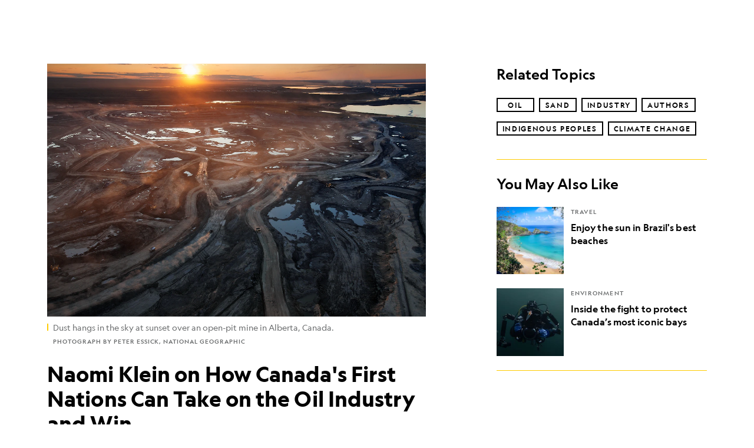

--- FILE ---
content_type: text/html; charset=utf-8
request_url: https://www.nationalgeographic.com/adventure/article/141126-keystone-pipeline-indigenous-canada-climate-change-ngbooktalk
body_size: 72149
content:

        <!doctype html>
        <html lang="en"lang="en">
            <head>
                <!-- NATGEO | 69e88ec4bd2a | 4620 | c05efc2c4794602c22a9d957d4b618c4f8ca671f | www.nationalgeographic.com | Fri, 23 Jan 2026 19:24:52 GMT -->
                <meta charSet="utf-8" />
                <meta name="viewport" content="width=device-width, initial-scale=1.0, maximum-scale=2.0" />
                <meta http-equiv="x-ua-compatible" content="IE=edge,chrome=1" />
                <meta property="og:locale" content="en_US" />
                <link href="//assets-cdn.nationalgeographic.com" rel="preconnect" />
                <link href="//i.natgeofe.com" rel="preconnect" />
                <link href="//dcf.espn.com" rel="preconnect" />
                <script>__dataLayer={"page":{},"pzn":{},"site":{},"visitor":{"swid":"not applicable"},"pageViewed":false}</script>
                <script src="https://dcf.espn.com/TWDC-DTCI/prod/Bootstrap.js"></script>
                <link rel="preload" href="//assets-cdn.nationalgeographic.com/natgeo/c05efc2c4794-release-01-20-2026.2/client/natgeo/css/fusion-2fffc3e0.css" as="style" />
                
                <link data-react-helmet="true" rel="stylesheet" href="//assets-cdn.nationalgeographic.com/natgeo/c05efc2c4794-release-01-20-2026.2/client/natgeo/css/fusion-2fffc3e0.css"/><link data-react-helmet="true" rel="stylesheet" href="//assets-cdn.nationalgeographic.com/natgeo/c05efc2c4794-release-01-20-2026.2/client/natgeo/css/1240-c06f5a99.css"/><link data-react-helmet="true" rel="stylesheet" href="//assets-cdn.nationalgeographic.com/natgeo/c05efc2c4794-release-01-20-2026.2/client/natgeo/css/natgeo-b3479f6e.css"/><link data-react-helmet="true" rel="stylesheet" href="//assets-cdn.nationalgeographic.com/natgeo/c05efc2c4794-release-01-20-2026.2/client/natgeo/css/6486-e2970fa3.css"/><link data-react-helmet="true" rel="stylesheet" href="//assets-cdn.nationalgeographic.com/natgeo/c05efc2c4794-release-01-20-2026.2/client/natgeo/css/5452-9b1e3d4a.css"/><link data-react-helmet="true" rel="stylesheet" href="//assets-cdn.nationalgeographic.com/natgeo/c05efc2c4794-release-01-20-2026.2/client/natgeo/css/1156-07c56ce0.css"/><link data-react-helmet="true" rel="stylesheet" href="//assets-cdn.nationalgeographic.com/natgeo/c05efc2c4794-release-01-20-2026.2/client/natgeo/css/7216-47ae56b4.css"/><link data-react-helmet="true" rel="stylesheet" href="//assets-cdn.nationalgeographic.com/natgeo/c05efc2c4794-release-01-20-2026.2/client/natgeo/css/3021-807ed69a.css"/><link data-react-helmet="true" rel="stylesheet" href="//assets-cdn.nationalgeographic.com/natgeo/c05efc2c4794-release-01-20-2026.2/client/natgeo/css/4629-ca5f1ca6.css"/><link data-react-helmet="true" rel="stylesheet" href="//assets-cdn.nationalgeographic.com/natgeo/c05efc2c4794-release-01-20-2026.2/client/natgeo/css/4162-313cf2d3.css"/><link data-react-helmet="true" rel="stylesheet" href="//assets-cdn.nationalgeographic.com/natgeo/c05efc2c4794-release-01-20-2026.2/client/natgeo/css/9381-fb5623f1.css"/><link data-react-helmet="true" rel="stylesheet" href="//assets-cdn.nationalgeographic.com/natgeo/c05efc2c4794-release-01-20-2026.2/client/natgeo/css/6753-8186ac7c.css"/><link data-react-helmet="true" rel="stylesheet" href="//assets-cdn.nationalgeographic.com/natgeo/c05efc2c4794-release-01-20-2026.2/client/natgeo/css/7023-3cdb29f1.css"/><link data-react-helmet="true" rel="stylesheet" href="//assets-cdn.nationalgeographic.com/natgeo/c05efc2c4794-release-01-20-2026.2/client/natgeo/css/4343-620d6a5d.css"/><link data-react-helmet="true" rel="stylesheet" href="//assets-cdn.nationalgeographic.com/natgeo/c05efc2c4794-release-01-20-2026.2/client/natgeo/css/3097-c359bf25.css"/><link data-react-helmet="true" rel="stylesheet" href="//assets-cdn.nationalgeographic.com/natgeo/c05efc2c4794-release-01-20-2026.2/client/natgeo/css/3050-49b55d40.css"/><link data-react-helmet="true" rel="stylesheet" href="//assets-cdn.nationalgeographic.com/natgeo/c05efc2c4794-release-01-20-2026.2/client/natgeo/css/prismarticle-6625e324.css"/><link data-react-helmet="true" rel="canonical" href="https://www.nationalgeographic.com/adventure/article/141126-keystone-pipeline-indigenous-canada-climate-change-ngbooktalk"/><link data-react-helmet="true" rel="alternate" hreflang="en-us" href="https://www.nationalgeographic.com/adventure/article/141126-keystone-pipeline-indigenous-canada-climate-change-ngbooktalk"/><link data-react-helmet="true" rel="mask-icon" href="https://assets-cdn.nationalgeographic.com/natgeo/static/icons/mask-icon.svg" color="#FFCC00"/><link data-react-helmet="true" rel="shortcut icon" href="https://assets-cdn.nationalgeographic.com/natgeo/static/icons/favicon.ico"/><link data-react-helmet="true" rel="apple-touch-icon" href="https://assets-cdn.nationalgeographic.com/natgeo/static/icons/favicon-32x32.png"/><link data-react-helmet="true" rel="apple-touch-icon-precomposed" sizes="32x32" href="https://assets-cdn.nationalgeographic.com/natgeo/static/icons/favicon-32x32.png"/><link data-react-helmet="true" rel="apple-touch-icon-precomposed" sizes="180x180" href="https://assets-cdn.nationalgeographic.com/natgeo/static/icons/favicon-180x180.png"/>
                <script src="//assets-cdn.nationalgeographic.com/natgeo/c05efc2c4794-release-01-20-2026.2/client/natgeo/runtime-57351837.js" defer></script><script src="//assets-cdn.nationalgeographic.com/natgeo/c05efc2c4794-release-01-20-2026.2/client/natgeo/1240-f6c10a01.js" defer></script><script src="//assets-cdn.nationalgeographic.com/natgeo/c05efc2c4794-release-01-20-2026.2/client/natgeo/9479-e4570a09.js" defer></script><script src="//assets-cdn.nationalgeographic.com/natgeo/c05efc2c4794-release-01-20-2026.2/client/natgeo/2021-905863b7.js" defer></script><script src="//assets-cdn.nationalgeographic.com/natgeo/c05efc2c4794-release-01-20-2026.2/client/natgeo/7708-bd1924dc.js" defer></script><script src="//assets-cdn.nationalgeographic.com/natgeo/c05efc2c4794-release-01-20-2026.2/client/natgeo/1526-be33e164.js" defer></script><script src="//assets-cdn.nationalgeographic.com/natgeo/c05efc2c4794-release-01-20-2026.2/client/natgeo/192-26b74fd2.js" defer></script><script src="//assets-cdn.nationalgeographic.com/natgeo/c05efc2c4794-release-01-20-2026.2/client/natgeo/6486-dc2248e3.js" defer></script><script src="//assets-cdn.nationalgeographic.com/natgeo/c05efc2c4794-release-01-20-2026.2/client/natgeo/5452-fa570d94.js" defer></script><script src="//assets-cdn.nationalgeographic.com/natgeo/c05efc2c4794-release-01-20-2026.2/client/natgeo/3898-15381dda.js" defer></script><script src="//assets-cdn.nationalgeographic.com/natgeo/c05efc2c4794-release-01-20-2026.2/client/natgeo/9111-ead00aa2.js" defer></script><script src="//assets-cdn.nationalgeographic.com/natgeo/c05efc2c4794-release-01-20-2026.2/client/natgeo/19-7473480a.js" defer></script><script src="//assets-cdn.nationalgeographic.com/natgeo/c05efc2c4794-release-01-20-2026.2/client/natgeo/4257-93222af5.js" defer></script><script src="//assets-cdn.nationalgeographic.com/natgeo/c05efc2c4794-release-01-20-2026.2/client/natgeo/1156-b84be174.js" defer></script><script src="//assets-cdn.nationalgeographic.com/natgeo/c05efc2c4794-release-01-20-2026.2/client/natgeo/7216-dd216f1d.js" defer></script><script src="//assets-cdn.nationalgeographic.com/natgeo/c05efc2c4794-release-01-20-2026.2/client/natgeo/1636-bdbfbba4.js" defer></script><script src="//assets-cdn.nationalgeographic.com/natgeo/c05efc2c4794-release-01-20-2026.2/client/natgeo/3021-9d8beb96.js" defer></script><script src="//assets-cdn.nationalgeographic.com/natgeo/c05efc2c4794-release-01-20-2026.2/client/natgeo/8330-0b99e529.js" defer></script><script src="//assets-cdn.nationalgeographic.com/natgeo/c05efc2c4794-release-01-20-2026.2/client/natgeo/4629-5554421d.js" defer></script><script src="//assets-cdn.nationalgeographic.com/natgeo/c05efc2c4794-release-01-20-2026.2/client/natgeo/4162-0cf9c48d.js" defer></script><script src="//assets-cdn.nationalgeographic.com/natgeo/c05efc2c4794-release-01-20-2026.2/client/natgeo/9381-59a105c6.js" defer></script><script src="//assets-cdn.nationalgeographic.com/natgeo/c05efc2c4794-release-01-20-2026.2/client/natgeo/6753-3e892efd.js" defer></script><script src="//assets-cdn.nationalgeographic.com/natgeo/c05efc2c4794-release-01-20-2026.2/client/natgeo/4343-76cbbe67.js" defer></script><script src="//assets-cdn.nationalgeographic.com/natgeo/c05efc2c4794-release-01-20-2026.2/client/natgeo/3097-28375b13.js" defer></script><script src="//assets-cdn.nationalgeographic.com/natgeo/c05efc2c4794-release-01-20-2026.2/client/natgeo/3050-01c5cd88.js" defer></script>
                <link rel="prefetch" href="//assets-cdn.nationalgeographic.com/natgeo/c05efc2c4794-release-01-20-2026.2/client/natgeo/_manifest.js" as="script" /><link rel="prefetch" href="//assets-cdn.nationalgeographic.com/natgeo/c05efc2c4794-release-01-20-2026.2/client/natgeo/natgeo-3c4746de.js" as="script" />
<link rel="prefetch" href="//assets-cdn.nationalgeographic.com/natgeo/c05efc2c4794-release-01-20-2026.2/client/natgeo/prismarticle-8aed1c9e.js" as="script" />
                <title data-react-helmet="true">Naomi Klein on How Canada&#x27;s First Nations Can Take on the Oil Industry and Win | National Geographic</title>
                <meta data-react-helmet="true" name="title" content="Naomi Klein on How Canada&#x27;s First Nations Can Take on the Oil Industry and Win | National Geographic"/><meta data-react-helmet="true" name="description" content="Indigenous peoples may be key to combating climate change, author says."/><meta data-react-helmet="true" name="medium" content="website"/><meta data-react-helmet="true" name="guid" content="drn:src:natgeo:unison::prod:b97750c4-f8a1-4186-b781-8ca750aaa4f1"/><meta data-react-helmet="true" property="og:site_name" content="Adventure"/><meta data-react-helmet="true" property="og:title" content="Naomi Klein on How Canada&#x27;s First Nations Can Take on the Oil Industry and Win"/><meta data-react-helmet="true" property="og:description" content="Indigenous peoples may be key to combating climate change, author says."/><meta data-react-helmet="true" property="og:url" content="https://www.nationalgeographic.com/adventure/article/141126-keystone-pipeline-indigenous-canada-climate-change-ngbooktalk"/><meta data-react-helmet="true" property="og:image" content="https://i.natgeofe.com/n/83460042-944a-439b-bd69-9b6e03e46653/86423_16x9.jpg?w=1200"/><meta data-react-helmet="true" property="og:image:width" content="1200"/><meta data-react-helmet="true" property="og:image:height" content="675"/><meta data-react-helmet="true" property="og:type" content="article"/><meta data-react-helmet="true" name="referrer" content="origin"/><meta data-react-helmet="true" name="theme-color" content="#ffffff"/><meta data-react-helmet="true" name="tax:audiences" content="General"/><meta data-react-helmet="true" name="tax:concepts" content/><meta data-react-helmet="true" name="tax:events" content="Hurricane Katrina"/><meta data-react-helmet="true" name="tax:firstSubject" content="Oil"/><meta data-react-helmet="true" name="tax:genres" content/><meta data-react-helmet="true" name="tax:locations" content="Canada, Alberta, Kyoto"/><meta data-react-helmet="true" name="tax:organizations" content/><meta data-react-helmet="true" name="tax:otherSubjects" content="Sand, Industry, Authors, Indigenous Peoples, Climate Change"/><meta data-react-helmet="true" name="tax:people" content/><meta data-react-helmet="true" name="tax:series" content/><meta data-react-helmet="true" name="tax:source" content/><meta data-react-helmet="true" name="twitter:site" content="@NatGeo"/><meta data-react-helmet="true" name="twitter:title" content="Naomi Klein on How Canada&#x27;s First Nations Can Take on the Oil Industry and Win"/><meta data-react-helmet="true" name="twitter:description" content="Indigenous peoples may be key to combating climate change, author says."/><meta data-react-helmet="true" name="twitter:url" content="https://www.nationalgeographic.com/adventure/article/141126-keystone-pipeline-indigenous-canada-climate-change-ngbooktalk"/><meta data-react-helmet="true" name="twitter:image:src" content="https://i.natgeofe.com/n/83460042-944a-439b-bd69-9b6e03e46653/86423_16x9.jpg?w=1200"/><meta data-react-helmet="true" name="twitter:card" content="summary_large_image"/><meta data-react-helmet="true" name="twitter:creator" content="@NatGeo"/><meta data-react-helmet="true" name="twitter:image:alt" content="Naomi Klein on How Canada&#x27;s First Nations Can Take on the Oil Industry and Win"/><meta data-react-helmet="true" name="twitter:app:id:iphone" content="418671597"/><meta data-react-helmet="true" name="twitter:app:name:iphone" content="National Geographic"/><meta data-react-helmet="true" name="twitter:app:id:googleplay" content="com.natgeomobile.ngmagazine"/><meta data-react-helmet="true" name="twitter:app:name:googleplay" content="National Geographic"/><meta data-react-helmet="true" name="robots" content="max-image-preview:large"/><meta data-react-helmet="true" name="article:published_time" content="01-23-2026"/><meta data-react-helmet="true" name="article:modified_time" content="05-03-2021"/><meta data-react-helmet="true" name="article:section" content="Adventure"/><meta data-react-helmet="true" name="article:publisher" content="https://www.facebook.com/natgeo"/>
                <script data-react-helmet="true" async="true" src="https://scripts.webcontentassessor.com/scripts/340714530193d9627afecb7a2bab115079ee90db012cba398ac76b3339880fdc"></script><script data-react-helmet="true" type="application/ld+json">{"@context":"https://schema.org","@graph":[{"@type":"NewsMediaOrganization","@id":"https://www.nationalgeographic.com/adventure/article/141126-keystone-pipeline-indigenous-canada-climate-change-ngbooktalk#organization","name":"National Geographic","url":"https://www.nationalgeographic.com/","sameAs":["https://en.wikipedia.org/wiki/National_Geographic","https://www.facebook.com/natgeo","https://x.com/NatGeo","https://www.instagram.com/natgeo/","https://www.linkedin.com/company/national-geographic/"],"logo":{"@type":"ImageObject","@id":"https://www.nationalgeographic.com/adventure/article/141126-keystone-pipeline-indigenous-canada-climate-change-ngbooktalk#logo","url":"https://assets-cdn.nationalgeographic.com/natgeo/static/default.NG.logo.dark.jpg","contentUrl":"https://assets-cdn.nationalgeographic.com/natgeo/static/default.NG.logo.dark.jpg","width":600,"height":60}},{"@type":"WebSite","@id":"https://www.nationalgeographic.com/#website","url":"https://www.nationalgeographic.com/","name":"National Geographic","publisher":{"@id":"https://www.nationalgeographic.com/adventure/article/141126-keystone-pipeline-indigenous-canada-climate-change-ngbooktalk#organization"},"inLanguage":"en"},{"@type":"WebPage","@id":"https://www.nationalgeographic.com/adventure/article/141126-keystone-pipeline-indigenous-canada-climate-change-ngbooktalk#webpage","url":"https://www.nationalgeographic.com/adventure/article/141126-keystone-pipeline-indigenous-canada-climate-change-ngbooktalk","name":"Naomi Klein on How Canada's First Nations Can Take on the Oil Industry and Win","description":"Indigenous peoples may be key to combating climate change, author says.","isPartOf":{"@id":"https://www.nationalgeographic.com/#website"},"breadcrumb":{"@id":"https://www.nationalgeographic.com/adventure/article/141126-keystone-pipeline-indigenous-canada-climate-change-ngbooktalk#breadcrumb"},"datePublished":"2014-11-28T11:11:00.000Z","inLanguage":"en","dateModified":"2021-05-03T19:06:43.892Z","primaryImageOfPage":{"@id":"https://www.nationalgeographic.com/adventure/article/141126-keystone-pipeline-indigenous-canada-climate-change-ngbooktalk#primaryimage"}},{"@type":"BreadcrumbList","@id":"https://www.nationalgeographic.com/adventure/article/141126-keystone-pipeline-indigenous-canada-climate-change-ngbooktalk#breadcrumb","itemListElement":[{"@type":"ListItem","position":1,"name":"Home","item":"https://www.nationalgeographic.com/"},{"@type":"ListItem","position":2,"name":"Adventure","item":"https://www.nationalgeographic.com/adventure/"},{"@type":"ListItem","position":3,"name":"Naomi Klein on How Canada's First Nations Can Take on the Oil Industry and Win","item":"https://www.nationalgeographic.com/adventure/article/141126-keystone-pipeline-indigenous-canada-climate-change-ngbooktalk"}]},{"@type":"ImageObject","@id":"https://www.nationalgeographic.com/adventure/article/141126-keystone-pipeline-indigenous-canada-climate-change-ngbooktalk#primaryimage","url":"https://i.natgeofe.com/n/83460042-944a-439b-bd69-9b6e03e46653/86423.jpg","contentUrl":"https://i.natgeofe.com/n/83460042-944a-439b-bd69-9b6e03e46653/86423.jpg","caption":"<p>Dust hangs in the sky at sunset over an open-pit mine in Alberta, Canada.</p>"},{"@type":"Person","@id":"https://www.nationalgeographic.com/adventure/article/141126-keystone-pipeline-indigenous-canada-climate-change-ngbooktalk#person-0","name":"Simon Worrall"},{"@type":"NewsArticle","@id":"https://www.nationalgeographic.com/adventure/article/141126-keystone-pipeline-indigenous-canada-climate-change-ngbooktalk#article","isPartOf":{"@id":"https://www.nationalgeographic.com/adventure/article/141126-keystone-pipeline-indigenous-canada-climate-change-ngbooktalk#webpage"},"mainEntityOfPage":{"@id":"https://www.nationalgeographic.com/adventure/article/141126-keystone-pipeline-indigenous-canada-climate-change-ngbooktalk#webpage"},"headline":"Naomi Klein on How Canada's First Nations Can Take on the Oil Industry and Win","description":"Indigenous peoples may be key to combating climate change, author says.","publisher":{"@id":"https://www.nationalgeographic.com/adventure/article/141126-keystone-pipeline-indigenous-canada-climate-change-ngbooktalk#organization"},"datePublished":"2014-11-28T11:11:00.000Z","inLanguage":"en","alternativeHeadline":"","image":{"@type":"ImageObject","url":"https://i.natgeofe.com/n/83460042-944a-439b-bd69-9b6e03e46653/86423.jpg","contentUrl":"https://i.natgeofe.com/n/83460042-944a-439b-bd69-9b6e03e46653/86423.jpg"},"dateModified":"2021-05-03T19:06:43.892Z","author":[{"@id":"https://www.nationalgeographic.com/adventure/article/141126-keystone-pipeline-indigenous-canada-climate-change-ngbooktalk#person-0"}],"wordCount":2283,"timeRequired":"PT12M","articleSection":"Adventure","isAccessibleForFree":true,"keywords":["first nations","naomi klein","keystone pipeline","shock doctrine","hurricane katrina","kyoto protocol","ipcc","james hansen","no logo","stephen harper"],"hasPart":[{"@id":"https://www.nationalgeographic.com/adventure/article/141126-keystone-pipeline-indigenous-canada-climate-change-ngbooktalk#primaryimage"}]}]}</script>
                
                <script data-nr-type="legacy" data-nr-pct="100">(() => {function gc(n){n=document.cookie.match("(^|;) ?"+n+"=([^;]*)(;|$)");return n?n[2]:null}function sc(n){document.cookie=n}function smpl(n){n/=100;return!!n&&Math.random()<=n}var _nr=!1,_nrCookie=gc("_nr");null!==_nrCookie?"1"===_nrCookie&&(_nr=!0):smpl(100)?(_nr=!0,sc("_nr=1; path=/")):(_nr=!1,sc("_nr=0; path=/"));_nr && (() => {;window.NREUM||(NREUM={});NREUM.init={distributed_tracing:{enabled:true},privacy:{cookies_enabled:true},ajax:{deny_list:["bam.nr-data.net"]}};;NREUM.info = {"beacon":"bam.nr-data.net","errorBeacon":"bam.nr-data.net","sa":1,"licenseKey":"5985ced6ff","applicationID":"703643455"};__nr_require=function(t,e,n){function r(n){if(!e[n]){var o=e[n]={exports:{}};t[n][0].call(o.exports,function(e){var o=t[n][1][e];return r(o||e)},o,o.exports)}return e[n].exports}if("function"==typeof __nr_require)return __nr_require;for(var o=0;o<n.length;o++)r(n[o]);return r}({1:[function(t,e,n){function r(t){try{s.console&&console.log(t)}catch(e){}}var o,i=t("ee"),a=t(31),s={};try{o=localStorage.getItem("__nr_flags").split(","),console&&"function"==typeof console.log&&(s.console=!0,o.indexOf("dev")!==-1&&(s.dev=!0),o.indexOf("nr_dev")!==-1&&(s.nrDev=!0))}catch(c){}s.nrDev&&i.on("internal-error",function(t){r(t.stack)}),s.dev&&i.on("fn-err",function(t,e,n){r(n.stack)}),s.dev&&(r("NR AGENT IN DEVELOPMENT MODE"),r("flags: "+a(s,function(t,e){return t}).join(", ")))},{}],2:[function(t,e,n){function r(t,e,n,r,s){try{l?l-=1:o(s||new UncaughtException(t,e,n),!0)}catch(f){try{i("ierr",[f,c.now(),!0])}catch(d){}}return"function"==typeof u&&u.apply(this,a(arguments))}function UncaughtException(t,e,n){this.message=t||"Uncaught error with no additional information",this.sourceURL=e,this.line=n}function o(t,e){var n=e?null:c.now();i("err",[t,n])}var i=t("handle"),a=t(32),s=t("ee"),c=t("loader"),f=t("gos"),u=window.onerror,d=!1,p="nr@seenError";if(!c.disabled){var l=0;c.features.err=!0,t(1),window.onerror=r;try{throw new Error}catch(h){"stack"in h&&(t(14),t(13),"addEventListener"in window&&t(7),c.xhrWrappable&&t(15),d=!0)}s.on("fn-start",function(t,e,n){d&&(l+=1)}),s.on("fn-err",function(t,e,n){d&&!n[p]&&(f(n,p,function(){return!0}),this.thrown=!0,o(n))}),s.on("fn-end",function(){d&&!this.thrown&&l>0&&(l-=1)}),s.on("internal-error",function(t){i("ierr",[t,c.now(),!0])})}},{}],3:[function(t,e,n){var r=t("loader");r.disabled||(r.features.ins=!0)},{}],4:[function(t,e,n){function r(){U++,L=g.hash,this[u]=y.now()}function o(){U--,g.hash!==L&&i(0,!0);var t=y.now();this[h]=~~this[h]+t-this[u],this[d]=t}function i(t,e){E.emit("newURL",[""+g,e])}function a(t,e){t.on(e,function(){this[e]=y.now()})}var s="-start",c="-end",f="-body",u="fn"+s,d="fn"+c,p="cb"+s,l="cb"+c,h="jsTime",m="fetch",v="addEventListener",w=window,g=w.location,y=t("loader");if(w[v]&&y.xhrWrappable&&!y.disabled){var x=t(11),b=t(12),E=t(9),R=t(7),O=t(14),T=t(8),S=t(15),P=t(10),M=t("ee"),C=M.get("tracer"),N=t(23);t(17),y.features.spa=!0;var L,U=0;M.on(u,r),b.on(p,r),P.on(p,r),M.on(d,o),b.on(l,o),P.on(l,o),M.buffer([u,d,"xhr-resolved"]),R.buffer([u]),O.buffer(["setTimeout"+c,"clearTimeout"+s,u]),S.buffer([u,"new-xhr","send-xhr"+s]),T.buffer([m+s,m+"-done",m+f+s,m+f+c]),E.buffer(["newURL"]),x.buffer([u]),b.buffer(["propagate",p,l,"executor-err","resolve"+s]),C.buffer([u,"no-"+u]),P.buffer(["new-jsonp","cb-start","jsonp-error","jsonp-end"]),a(T,m+s),a(T,m+"-done"),a(P,"new-jsonp"),a(P,"jsonp-end"),a(P,"cb-start"),E.on("pushState-end",i),E.on("replaceState-end",i),w[v]("hashchange",i,N(!0)),w[v]("load",i,N(!0)),w[v]("popstate",function(){i(0,U>1)},N(!0))}},{}],5:[function(t,e,n){function r(){var t=new PerformanceObserver(function(t,e){var n=t.getEntries();s(v,[n])});try{t.observe({entryTypes:["resource"]})}catch(e){}}function o(t){if(s(v,[window.performance.getEntriesByType(w)]),window.performance["c"+p])try{window.performance[h](m,o,!1)}catch(t){}else try{window.performance[h]("webkit"+m,o,!1)}catch(t){}}function i(t){}if(window.performance&&window.performance.timing&&window.performance.getEntriesByType){var a=t("ee"),s=t("handle"),c=t(14),f=t(13),u=t(6),d=t(23),p="learResourceTimings",l="addEventListener",h="removeEventListener",m="resourcetimingbufferfull",v="bstResource",w="resource",g="-start",y="-end",x="fn"+g,b="fn"+y,E="bstTimer",R="pushState",O=t("loader");if(!O.disabled){O.features.stn=!0,t(9),"addEventListener"in window&&t(7);var T=NREUM.o.EV;a.on(x,function(t,e){var n=t[0];n instanceof T&&(this.bstStart=O.now())}),a.on(b,function(t,e){var n=t[0];n instanceof T&&s("bst",[n,e,this.bstStart,O.now()])}),c.on(x,function(t,e,n){this.bstStart=O.now(),this.bstType=n}),c.on(b,function(t,e){s(E,[e,this.bstStart,O.now(),this.bstType])}),f.on(x,function(){this.bstStart=O.now()}),f.on(b,function(t,e){s(E,[e,this.bstStart,O.now(),"requestAnimationFrame"])}),a.on(R+g,function(t){this.time=O.now(),this.startPath=location.pathname+location.hash}),a.on(R+y,function(t){s("bstHist",[location.pathname+location.hash,this.startPath,this.time])}),u()?(s(v,[window.performance.getEntriesByType("resource")]),r()):l in window.performance&&(window.performance["c"+p]?window.performance[l](m,o,d(!1)):window.performance[l]("webkit"+m,o,d(!1))),document[l]("scroll",i,d(!1)),document[l]("keypress",i,d(!1)),document[l]("click",i,d(!1))}}},{}],6:[function(t,e,n){e.exports=function(){return"PerformanceObserver"in window&&"function"==typeof window.PerformanceObserver}},{}],7:[function(t,e,n){function r(t){for(var e=t;e&&!e.hasOwnProperty(u);)e=Object.getPrototypeOf(e);e&&o(e)}function o(t){s.inPlace(t,[u,d],"-",i)}function i(t,e){return t[1]}var a=t("ee").get("events"),s=t("wrap-function")(a,!0),c=t("gos"),f=XMLHttpRequest,u="addEventListener",d="removeEventListener";e.exports=a,"getPrototypeOf"in Object?(r(document),r(window),r(f.prototype)):f.prototype.hasOwnProperty(u)&&(o(window),o(f.prototype)),a.on(u+"-start",function(t,e){var n=t[1];if(null!==n&&("function"==typeof n||"object"==typeof n)){var r=c(n,"nr@wrapped",function(){function t(){if("function"==typeof n.handleEvent)return n.handleEvent.apply(n,arguments)}var e={object:t,"function":n}[typeof n];return e?s(e,"fn-",null,e.name||"anonymous"):n});this.wrapped=t[1]=r}}),a.on(d+"-start",function(t){t[1]=this.wrapped||t[1]})},{}],8:[function(t,e,n){function r(t,e,n){var r=t[e];"function"==typeof r&&(t[e]=function(){var t=i(arguments),e={};o.emit(n+"before-start",[t],e);var a;e[m]&&e[m].dt&&(a=e[m].dt);var s=r.apply(this,t);return o.emit(n+"start",[t,a],s),s.then(function(t){return o.emit(n+"end",[null,t],s),t},function(t){throw o.emit(n+"end",[t],s),t})})}var o=t("ee").get("fetch"),i=t(32),a=t(31);e.exports=o;var s=window,c="fetch-",f=c+"body-",u=["arrayBuffer","blob","json","text","formData"],d=s.Request,p=s.Response,l=s.fetch,h="prototype",m="nr@context";d&&p&&l&&(a(u,function(t,e){r(d[h],e,f),r(p[h],e,f)}),r(s,"fetch",c),o.on(c+"end",function(t,e){var n=this;if(e){var r=e.headers.get("content-length");null!==r&&(n.rxSize=r),o.emit(c+"done",[null,e],n)}else o.emit(c+"done",[t],n)}))},{}],9:[function(t,e,n){var r=t("ee").get("history"),o=t("wrap-function")(r);e.exports=r;var i=window.history&&window.history.constructor&&window.history.constructor.prototype,a=window.history;i&&i.pushState&&i.replaceState&&(a=i),o.inPlace(a,["pushState","replaceState"],"-")},{}],10:[function(t,e,n){function r(t){function e(){f.emit("jsonp-end",[],l),t.removeEventListener("load",e,c(!1)),t.removeEventListener("error",n,c(!1))}function n(){f.emit("jsonp-error",[],l),f.emit("jsonp-end",[],l),t.removeEventListener("load",e,c(!1)),t.removeEventListener("error",n,c(!1))}var r=t&&"string"==typeof t.nodeName&&"script"===t.nodeName.toLowerCase();if(r){var o="function"==typeof t.addEventListener;if(o){var a=i(t.src);if(a){var d=s(a),p="function"==typeof d.parent[d.key];if(p){var l={};u.inPlace(d.parent,[d.key],"cb-",l),t.addEventListener("load",e,c(!1)),t.addEventListener("error",n,c(!1)),f.emit("new-jsonp",[t.src],l)}}}}}function o(){return"addEventListener"in window}function i(t){var e=t.match(d);return e?e[1]:null}function a(t,e){var n=t.match(l),r=n[1],o=n[3];return o?a(o,e[r]):e[r]}function s(t){var e=t.match(p);return e&&e.length>=3?{key:e[2],parent:a(e[1],window)}:{key:t,parent:window}}var c=t(23),f=t("ee").get("jsonp"),u=t("wrap-function")(f);if(e.exports=f,o()){var d=/[?&](?:callback|cb)=([^&#]+)/,p=/(.*).([^.]+)/,l=/^(w+)(.|$)(.*)$/,h=["appendChild","insertBefore","replaceChild"];Node&&Node.prototype&&Node.prototype.appendChild?u.inPlace(Node.prototype,h,"dom-"):(u.inPlace(HTMLElement.prototype,h,"dom-"),u.inPlace(HTMLHeadElement.prototype,h,"dom-"),u.inPlace(HTMLBodyElement.prototype,h,"dom-")),f.on("dom-start",function(t){r(t[0])})}},{}],11:[function(t,e,n){var r=t("ee").get("mutation"),o=t("wrap-function")(r),i=NREUM.o.MO;e.exports=r,i&&(window.MutationObserver=function(t){return this instanceof i?new i(o(t,"fn-")):i.apply(this,arguments)},MutationObserver.prototype=i.prototype)},{}],12:[function(t,e,n){function r(t){var e=i.context(),n=s(t,"executor-",e,null,!1),r=new f(n);return i.context(r).getCtx=function(){return e},r}var o=t("wrap-function"),i=t("ee").get("promise"),a=t("ee").getOrSetContext,s=o(i),c=t(31),f=NREUM.o.PR;e.exports=i,f&&(window.Promise=r,["all","race"].forEach(function(t){var e=f[t];f[t]=function(n){function r(t){return function(){i.emit("propagate",[null,!o],a,!1,!1),o=o||!t}}var o=!1;c(n,function(e,n){Promise.resolve(n).then(r("all"===t),r(!1))});var a=e.apply(f,arguments),s=f.resolve(a);return s}}),["resolve","reject"].forEach(function(t){var e=f[t];f[t]=function(t){var n=e.apply(f,arguments);return t!==n&&i.emit("propagate",[t,!0],n,!1,!1),n}}),f.prototype["catch"]=function(t){return this.then(null,t)},f.prototype=Object.create(f.prototype,{constructor:{value:r}}),c(Object.getOwnPropertyNames(f),function(t,e){try{r[e]=f[e]}catch(n){}}),o.wrapInPlace(f.prototype,"then",function(t){return function(){var e=this,n=o.argsToArray.apply(this,arguments),r=a(e);r.promise=e,n[0]=s(n[0],"cb-",r,null,!1),n[1]=s(n[1],"cb-",r,null,!1);var c=t.apply(this,n);return r.nextPromise=c,i.emit("propagate",[e,!0],c,!1,!1),c}}),i.on("executor-start",function(t){t[0]=s(t[0],"resolve-",this,null,!1),t[1]=s(t[1],"resolve-",this,null,!1)}),i.on("executor-err",function(t,e,n){t[1](n)}),i.on("cb-end",function(t,e,n){i.emit("propagate",[n,!0],this.nextPromise,!1,!1)}),i.on("propagate",function(t,e,n){this.getCtx&&!e||(this.getCtx=function(){if(t instanceof Promise)var e=i.context(t);return e&&e.getCtx?e.getCtx():this})}),r.toString=function(){return""+f})},{}],13:[function(t,e,n){var r=t("ee").get("raf"),o=t("wrap-function")(r),i="equestAnimationFrame";e.exports=r,o.inPlace(window,["r"+i,"mozR"+i,"webkitR"+i,"msR"+i],"raf-"),r.on("raf-start",function(t){t[0]=o(t[0],"fn-")})},{}],14:[function(t,e,n){function r(t,e,n){t[0]=a(t[0],"fn-",null,n)}function o(t,e,n){this.method=n,this.timerDuration=isNaN(t[1])?0:+t[1],t[0]=a(t[0],"fn-",this,n)}var i=t("ee").get("timer"),a=t("wrap-function")(i),s="setTimeout",c="setInterval",f="clearTimeout",u="-start",d="-";e.exports=i,a.inPlace(window,[s,"setImmediate"],s+d),a.inPlace(window,[c],c+d),a.inPlace(window,[f,"clearImmediate"],f+d),i.on(c+u,r),i.on(s+u,o)},{}],15:[function(t,e,n){function r(t,e){d.inPlace(e,["onreadystatechange"],"fn-",s)}function o(){var t=this,e=u.context(t);t.readyState>3&&!e.resolved&&(e.resolved=!0,u.emit("xhr-resolved",[],t)),d.inPlace(t,y,"fn-",s)}function i(t){x.push(t),m&&(E?E.then(a):w?w(a):(R=-R,O.data=R))}function a(){for(var t=0;t<x.length;t++)r([],x[t]);x.length&&(x=[])}function s(t,e){return e}function c(t,e){for(var n in t)e[n]=t[n];return e}t(7);var f=t("ee"),u=f.get("xhr"),d=t("wrap-function")(u),p=t(23),l=NREUM.o,h=l.XHR,m=l.MO,v=l.PR,w=l.SI,g="readystatechange",y=["onload","onerror","onabort","onloadstart","onloadend","onprogress","ontimeout"],x=[];e.exports=u;var b=window.XMLHttpRequest=function(t){var e=new h(t);try{u.emit("new-xhr",[e],e),e.addEventListener(g,o,p(!1))}catch(n){try{u.emit("internal-error",[n])}catch(r){}}return e};if(c(h,b),b.prototype=h.prototype,d.inPlace(b.prototype,["open","send"],"-xhr-",s),u.on("send-xhr-start",function(t,e){r(t,e),i(e)}),u.on("open-xhr-start",r),m){var E=v&&v.resolve();if(!w&&!v){var R=1,O=document.createTextNode(R);new m(a).observe(O,{characterData:!0})}}else f.on("fn-end",function(t){t[0]&&t[0].type===g||a()})},{}],16:[function(t,e,n){function r(t){if(!s(t))return null;var e=window.NREUM;if(!e.loader_config)return null;var n=(e.loader_config.accountID||"").toString()||null,r=(e.loader_config.agentID||"").toString()||null,f=(e.loader_config.trustKey||"").toString()||null;if(!n||!r)return null;var h=l.generateSpanId(),m=l.generateTraceId(),v=Date.now(),w={spanId:h,traceId:m,timestamp:v};return(t.sameOrigin||c(t)&&p())&&(w.traceContextParentHeader=o(h,m),w.traceContextStateHeader=i(h,v,n,r,f)),(t.sameOrigin&&!u()||!t.sameOrigin&&c(t)&&d())&&(w.newrelicHeader=a(h,m,v,n,r,f)),w}function o(t,e){return"00-"+e+"-"+t+"-01"}function i(t,e,n,r,o){var i=0,a="",s=1,c="",f="";return o+"@nr="+i+"-"+s+"-"+n+"-"+r+"-"+t+"-"+a+"-"+c+"-"+f+"-"+e}function a(t,e,n,r,o,i){var a="btoa"in window&&"function"==typeof window.btoa;if(!a)return null;var s={v:[0,1],d:{ty:"Browser",ac:r,ap:o,id:t,tr:e,ti:n}};return i&&r!==i&&(s.d.tk=i),btoa(JSON.stringify(s))}function s(t){return f()&&c(t)}function c(t){var e=!1,n={};if("init"in NREUM&&"distributed_tracing"in NREUM.init&&(n=NREUM.init.distributed_tracing),t.sameOrigin)e=!0;else if(n.allowed_origins instanceof Array)for(var r=0;r<n.allowed_origins.length;r++){var o=h(n.allowed_origins[r]);if(t.hostname===o.hostname&&t.protocol===o.protocol&&t.port===o.port){e=!0;break}}return e}function f(){return"init"in NREUM&&"distributed_tracing"in NREUM.init&&!!NREUM.init.distributed_tracing.enabled}function u(){return"init"in NREUM&&"distributed_tracing"in NREUM.init&&!!NREUM.init.distributed_tracing.exclude_newrelic_header}function d(){return"init"in NREUM&&"distributed_tracing"in NREUM.init&&NREUM.init.distributed_tracing.cors_use_newrelic_header!==!1}function p(){return"init"in NREUM&&"distributed_tracing"in NREUM.init&&!!NREUM.init.distributed_tracing.cors_use_tracecontext_headers}var l=t(28),h=t(18);e.exports={generateTracePayload:r,shouldGenerateTrace:s}},{}],17:[function(t,e,n){function r(t){var e=this.params,n=this.metrics;if(!this.ended){this.ended=!0;for(var r=0;r<p;r++)t.removeEventListener(d[r],this.listener,!1);return e.protocol&&"data"===e.protocol?void g("Ajax/DataUrl/Excluded"):void(e.aborted||(n.duration=a.now()-this.startTime,this.loadCaptureCalled||4!==t.readyState?null==e.status&&(e.status=0):i(this,t),n.cbTime=this.cbTime,s("xhr",[e,n,this.startTime,this.endTime,"xhr"],this)))}}function o(t,e){var n=c(e),r=t.params;r.hostname=n.hostname,r.port=n.port,r.protocol=n.protocol,r.host=n.hostname+":"+n.port,r.pathname=n.pathname,t.parsedOrigin=n,t.sameOrigin=n.sameOrigin}function i(t,e){t.params.status=e.status;var n=v(e,t.lastSize);if(n&&(t.metrics.rxSize=n),t.sameOrigin){var r=e.getResponseHeader("X-NewRelic-App-Data");r&&(t.params.cat=r.split(", ").pop())}t.loadCaptureCalled=!0}var a=t("loader");if(a.xhrWrappable&&!a.disabled){var s=t("handle"),c=t(18),f=t(16).generateTracePayload,u=t("ee"),d=["load","error","abort","timeout"],p=d.length,l=t("id"),h=t(24),m=t(22),v=t(19),w=t(23),g=t(25).recordSupportability,y=NREUM.o.REQ,x=window.XMLHttpRequest;a.features.xhr=!0,t(15),t(8),u.on("new-xhr",function(t){var e=this;e.totalCbs=0,e.called=0,e.cbTime=0,e.end=r,e.ended=!1,e.xhrGuids={},e.lastSize=null,e.loadCaptureCalled=!1,e.params=this.params||{},e.metrics=this.metrics||{},t.addEventListener("load",function(n){i(e,t)},w(!1)),h&&(h>34||h<10)||t.addEventListener("progress",function(t){e.lastSize=t.loaded},w(!1))}),u.on("open-xhr-start",function(t){this.params={method:t[0]},o(this,t[1]),this.metrics={}}),u.on("open-xhr-end",function(t,e){"loader_config"in NREUM&&"xpid"in NREUM.loader_config&&this.sameOrigin&&e.setRequestHeader("X-NewRelic-ID",NREUM.loader_config.xpid);var n=f(this.parsedOrigin);if(n){var r=!1;n.newrelicHeader&&(e.setRequestHeader("newrelic",n.newrelicHeader),r=!0),n.traceContextParentHeader&&(e.setRequestHeader("traceparent",n.traceContextParentHeader),n.traceContextStateHeader&&e.setRequestHeader("tracestate",n.traceContextStateHeader),r=!0),r&&(this.dt=n)}}),u.on("send-xhr-start",function(t,e){var n=this.metrics,r=t[0],o=this;if(n&&r){var i=m(r);i&&(n.txSize=i)}this.startTime=a.now(),this.listener=function(t){try{"abort"!==t.type||o.loadCaptureCalled||(o.params.aborted=!0),("load"!==t.type||o.called===o.totalCbs&&(o.onloadCalled||"function"!=typeof e.onload))&&o.end(e)}catch(n){try{u.emit("internal-error",[n])}catch(r){}}};for(var s=0;s<p;s++)e.addEventListener(d[s],this.listener,w(!1))}),u.on("xhr-cb-time",function(t,e,n){this.cbTime+=t,e?this.onloadCalled=!0:this.called+=1,this.called!==this.totalCbs||!this.onloadCalled&&"function"==typeof n.onload||this.end(n)}),u.on("xhr-load-added",function(t,e){var n=""+l(t)+!!e;this.xhrGuids&&!this.xhrGuids[n]&&(this.xhrGuids[n]=!0,this.totalCbs+=1)}),u.on("xhr-load-removed",function(t,e){var n=""+l(t)+!!e;this.xhrGuids&&this.xhrGuids[n]&&(delete this.xhrGuids[n],this.totalCbs-=1)}),u.on("xhr-resolved",function(){this.endTime=a.now()}),u.on("addEventListener-end",function(t,e){e instanceof x&&"load"===t[0]&&u.emit("xhr-load-added",[t[1],t[2]],e)}),u.on("removeEventListener-end",function(t,e){e instanceof x&&"load"===t[0]&&u.emit("xhr-load-removed",[t[1],t[2]],e)}),u.on("fn-start",function(t,e,n){e instanceof x&&("onload"===n&&(this.onload=!0),("load"===(t[0]&&t[0].type)||this.onload)&&(this.xhrCbStart=a.now()))}),u.on("fn-end",function(t,e){this.xhrCbStart&&u.emit("xhr-cb-time",[a.now()-this.xhrCbStart,this.onload,e],e)}),u.on("fetch-before-start",function(t){function e(t,e){var n=!1;return e.newrelicHeader&&(t.set("newrelic",e.newrelicHeader),n=!0),e.traceContextParentHeader&&(t.set("traceparent",e.traceContextParentHeader),e.traceContextStateHeader&&t.set("tracestate",e.traceContextStateHeader),n=!0),n}var n,r=t[1]||{};"string"==typeof t[0]?n=t[0]:t[0]&&t[0].url?n=t[0].url:window.URL&&t[0]&&t[0]instanceof URL&&(n=t[0].href),n&&(this.parsedOrigin=c(n),this.sameOrigin=this.parsedOrigin.sameOrigin);var o=f(this.parsedOrigin);if(o&&(o.newrelicHeader||o.traceContextParentHeader))if("string"==typeof t[0]||window.URL&&t[0]&&t[0]instanceof URL){var i={};for(var a in r)i[a]=r[a];i.headers=new Headers(r.headers||{}),e(i.headers,o)&&(this.dt=o),t.length>1?t[1]=i:t.push(i)}else t[0]&&t[0].headers&&e(t[0].headers,o)&&(this.dt=o)}),u.on("fetch-start",function(t,e){this.params={},this.metrics={},this.startTime=a.now(),this.dt=e,t.length>=1&&(this.target=t[0]),t.length>=2&&(this.opts=t[1]);var n,r=this.opts||{},i=this.target;if("string"==typeof i?n=i:"object"==typeof i&&i instanceof y?n=i.url:window.URL&&"object"==typeof i&&i instanceof URL&&(n=i.href),o(this,n),"data"!==this.params.protocol){var s=(""+(i&&i instanceof y&&i.method||r.method||"GET")).toUpperCase();this.params.method=s,this.txSize=m(r.body)||0}}),u.on("fetch-done",function(t,e){if(this.endTime=a.now(),this.params||(this.params={}),"data"===this.params.protocol)return void g("Ajax/DataUrl/Excluded");this.params.status=e?e.status:0;var n;"string"==typeof this.rxSize&&this.rxSize.length>0&&(n=+this.rxSize);var r={txSize:this.txSize,rxSize:n,duration:a.now()-this.startTime};s("xhr",[this.params,r,this.startTime,this.endTime,"fetch"],this)})}},{}],18:[function(t,e,n){var r={};e.exports=function(t){if(t in r)return r[t];if(0===(t||"").indexOf("data:"))return{protocol:"data"};var e=document.createElement("a"),n=window.location,o={};e.href=t,o.port=e.port;var i=e.href.split("://");!o.port&&i[1]&&(o.port=i[1].split("/")[0].split("@").pop().split(":")[1]),o.port&&"0"!==o.port||(o.port="https"===i[0]?"443":"80"),o.hostname=e.hostname||n.hostname,o.pathname=e.pathname,o.protocol=i[0],"/"!==o.pathname.charAt(0)&&(o.pathname="/"+o.pathname);var a=!e.protocol||":"===e.protocol||e.protocol===n.protocol,s=e.hostname===document.domain&&e.port===n.port;return o.sameOrigin=a&&(!e.hostname||s),"/"===o.pathname&&(r[t]=o),o}},{}],19:[function(t,e,n){function r(t,e){var n=t.responseType;return"json"===n&&null!==e?e:"arraybuffer"===n||"blob"===n||"json"===n?o(t.response):"text"===n||""===n||void 0===n?o(t.responseText):void 0}var o=t(22);e.exports=r},{}],20:[function(t,e,n){function r(){}function o(t,e,n,r){return function(){return u.recordSupportability("API/"+e+"/called"),i(t+e,[f.now()].concat(s(arguments)),n?null:this,r),n?void 0:this}}var i=t("handle"),a=t(31),s=t(32),c=t("ee").get("tracer"),f=t("loader"),u=t(25),d=NREUM;"undefined"==typeof window.newrelic&&(newrelic=d);var p=["setPageViewName","setCustomAttribute","setErrorHandler","finished","addToTrace","inlineHit","addRelease"],l="api-",h=l+"ixn-";a(p,function(t,e){d[e]=o(l,e,!0,"api")}),d.addPageAction=o(l,"addPageAction",!0),d.setCurrentRouteName=o(l,"routeName",!0),e.exports=newrelic,d.interaction=function(){return(new r).get()};var m=r.prototype={createTracer:function(t,e){var n={},r=this,o="function"==typeof e;return i(h+"tracer",[f.now(),t,n],r),function(){if(c.emit((o?"":"no-")+"fn-start",[f.now(),r,o],n),o)try{return e.apply(this,arguments)}catch(t){throw c.emit("fn-err",[arguments,this,t],n),t}finally{c.emit("fn-end",[f.now()],n)}}}};a("actionText,setName,setAttribute,save,ignore,onEnd,getContext,end,get".split(","),function(t,e){m[e]=o(h,e)}),newrelic.noticeError=function(t,e){"string"==typeof t&&(t=new Error(t)),u.recordSupportability("API/noticeError/called"),i("err",[t,f.now(),!1,e])}},{}],21:[function(t,e,n){function r(t){if(NREUM.init){for(var e=NREUM.init,n=t.split("."),r=0;r<n.length-1;r++)if(e=e[n[r]],"object"!=typeof e)return;return e=e[n[n.length-1]]}}e.exports={getConfiguration:r}},{}],22:[function(t,e,n){e.exports=function(t){if("string"==typeof t&&t.length)return t.length;if("object"==typeof t){if("undefined"!=typeof ArrayBuffer&&t instanceof ArrayBuffer&&t.byteLength)return t.byteLength;if("undefined"!=typeof Blob&&t instanceof Blob&&t.size)return t.size;if(!("undefined"!=typeof FormData&&t instanceof FormData))try{return JSON.stringify(t).length}catch(e){return}}}},{}],23:[function(t,e,n){var r=!1;try{var o=Object.defineProperty({},"passive",{get:function(){r=!0}});window.addEventListener("testPassive",null,o),window.removeEventListener("testPassive",null,o)}catch(i){}e.exports=function(t){return r?{passive:!0,capture:!!t}:!!t}},{}],24:[function(t,e,n){var r=0,o=navigator.userAgent.match(/Firefox[/s](d+.d+)/);o&&(r=+o[1]),e.exports=r},{}],25:[function(t,e,n){function r(t,e){var n=[a,t,{name:t},e];return i("storeMetric",n,null,"api"),n}function o(t,e){var n=[s,t,{name:t},e];return i("storeEventMetrics",n,null,"api"),n}var i=t("handle"),a="sm",s="cm";e.exports={constants:{SUPPORTABILITY_METRIC:a,CUSTOM_METRIC:s},recordSupportability:r,recordCustom:o}},{}],26:[function(t,e,n){function r(){return s.exists&&performance.now?Math.round(performance.now()):(i=Math.max((new Date).getTime(),i))-a}function o(){return i}var i=(new Date).getTime(),a=i,s=t(33);e.exports=r,e.exports.offset=a,e.exports.getLastTimestamp=o},{}],27:[function(t,e,n){function r(t,e){var n=t.getEntries();n.forEach(function(t){"first-paint"===t.name?l("timing",["fp",Math.floor(t.startTime)]):"first-contentful-paint"===t.name&&l("timing",["fcp",Math.floor(t.startTime)])})}function o(t,e){var n=t.getEntries();if(n.length>0){var r=n[n.length-1];if(f&&f<r.startTime)return;var o=[r],i=a({});i&&o.push(i),l("lcp",o)}}function i(t){t.getEntries().forEach(function(t){t.hadRecentInput||l("cls",[t])})}function a(t){var e=navigator.connection||navigator.mozConnection||navigator.webkitConnection;if(e)return e.type&&(t["net-type"]=e.type),e.effectiveType&&(t["net-etype"]=e.effectiveType),e.rtt&&(t["net-rtt"]=e.rtt),e.downlink&&(t["net-dlink"]=e.downlink),t}function s(t){if(t instanceof w&&!y){var e=Math.round(t.timeStamp),n={type:t.type};a(n),e<=h.now()?n.fid=h.now()-e:e>h.offset&&e<=Date.now()?(e-=h.offset,n.fid=h.now()-e):e=h.now(),y=!0,l("timing",["fi",e,n])}}function c(t){"hidden"===t&&(f=h.now(),l("pageHide",[f]))}if(!("init"in NREUM&&"page_view_timing"in NREUM.init&&"enabled"in NREUM.init.page_view_timing&&NREUM.init.page_view_timing.enabled===!1)){var f,u,d,p,l=t("handle"),h=t("loader"),m=t(30),v=t(23),w=NREUM.o.EV;if("PerformanceObserver"in window&&"function"==typeof window.PerformanceObserver){u=new PerformanceObserver(r);try{u.observe({entryTypes:["paint"]})}catch(g){}d=new PerformanceObserver(o);try{d.observe({entryTypes:["largest-contentful-paint"]})}catch(g){}p=new PerformanceObserver(i);try{p.observe({type:"layout-shift",buffered:!0})}catch(g){}}if("addEventListener"in document){var y=!1,x=["click","keydown","mousedown","pointerdown","touchstart"];x.forEach(function(t){document.addEventListener(t,s,v(!1))})}m(c)}},{}],28:[function(t,e,n){function r(){function t(){return e?15&e[n++]:16*Math.random()|0}var e=null,n=0,r=window.crypto||window.msCrypto;r&&r.getRandomValues&&(e=r.getRandomValues(new Uint8Array(31)));for(var o,i="xxxxxxxx-xxxx-4xxx-yxxx-xxxxxxxxxxxx",a="",s=0;s<i.length;s++)o=i[s],"x"===o?a+=t().toString(16):"y"===o?(o=3&t()|8,a+=o.toString(16)):a+=o;return a}function o(){return a(16)}function i(){return a(32)}function a(t){function e(){return n?15&n[r++]:16*Math.random()|0}var n=null,r=0,o=window.crypto||window.msCrypto;o&&o.getRandomValues&&Uint8Array&&(n=o.getRandomValues(new Uint8Array(t)));for(var i=[],a=0;a<t;a++)i.push(e().toString(16));return i.join("")}e.exports={generateUuid:r,generateSpanId:o,generateTraceId:i}},{}],29:[function(t,e,n){function r(t,e){if(!o)return!1;if(t!==o)return!1;if(!e)return!0;if(!i)return!1;for(var n=i.split("."),r=e.split("."),a=0;a<r.length;a++)if(r[a]!==n[a])return!1;return!0}var o=null,i=null,a=/Version\/(\S+)\s+Safari/;if(navigator.userAgent){var s=navigator.userAgent,c=s.match(a);c&&s.indexOf("Chrome")===-1&&s.indexOf("Chromium")===-1&&(o="Safari",i=c[1])}e.exports={agent:o,version:i,match:r}},{}],30:[function(t,e,n){function r(t){function e(){t(s&&document[s]?document[s]:document[i]?"hidden":"visible")}"addEventListener"in document&&a&&document.addEventListener(a,e,o(!1))}var o=t(23);e.exports=r;var i,a,s;"undefined"!=typeof document.hidden?(i="hidden",a="visibilitychange",s="visibilityState"):"undefined"!=typeof document.msHidden?(i="msHidden",a="msvisibilitychange"):"undefined"!=typeof document.webkitHidden&&(i="webkitHidden",a="webkitvisibilitychange",s="webkitVisibilityState")},{}],31:[function(t,e,n){function r(t,e){var n=[],r="",i=0;for(r in t)o.call(t,r)&&(n[i]=e(r,t[r]),i+=1);return n}var o=Object.prototype.hasOwnProperty;e.exports=r},{}],32:[function(t,e,n){function r(t,e,n){e||(e=0),"undefined"==typeof n&&(n=t?t.length:0);for(var r=-1,o=n-e||0,i=Array(o<0?0:o);++r<o;)i[r]=t[e+r];return i}e.exports=r},{}],33:[function(t,e,n){e.exports={exists:"undefined"!=typeof window.performance&&window.performance.timing&&"undefined"!=typeof window.performance.timing.navigationStart}},{}],ee:[function(t,e,n){function r(){}function o(t){function e(t){return t&&t instanceof r?t:t?f(t,c,a):a()}function n(n,r,o,i,a){if(a!==!1&&(a=!0),!l.aborted||i){t&&a&&t(n,r,o);for(var s=e(o),c=m(n),f=c.length,u=0;u<f;u++)c[u].apply(s,r);var p=d[y[n]];return p&&p.push([x,n,r,s]),s}}function i(t,e){g[t]=m(t).concat(e)}function h(t,e){var n=g[t];if(n)for(var r=0;r<n.length;r++)n[r]===e&&n.splice(r,1)}function m(t){return g[t]||[]}function v(t){return p[t]=p[t]||o(n)}function w(t,e){l.aborted||u(t,function(t,n){e=e||"feature",y[n]=e,e in d||(d[e]=[])})}var g={},y={},x={on:i,addEventListener:i,removeEventListener:h,emit:n,get:v,listeners:m,context:e,buffer:w,abort:s,aborted:!1};return x}function i(t){return f(t,c,a)}function a(){return new r}function s(){(d.api||d.feature)&&(l.aborted=!0,d=l.backlog={})}var c="nr@context",f=t("gos"),u=t(31),d={},p={},l=e.exports=o();e.exports.getOrSetContext=i,l.backlog=d},{}],gos:[function(t,e,n){function r(t,e,n){if(o.call(t,e))return t[e];var r=n();if(Object.defineProperty&&Object.keys)try{return Object.defineProperty(t,e,{value:r,writable:!0,enumerable:!1}),r}catch(i){}return t[e]=r,r}var o=Object.prototype.hasOwnProperty;e.exports=r},{}],handle:[function(t,e,n){function r(t,e,n,r){o.buffer([t],r),o.emit(t,e,n)}var o=t("ee").get("handle");e.exports=r,r.ee=o},{}],id:[function(t,e,n){function r(t){var e=typeof t;return!t||"object"!==e&&"function"!==e?-1:t===window?0:a(t,i,function(){return o++})}var o=1,i="nr@id",a=t("gos");e.exports=r},{}],loader:[function(t,e,n){function r(){if(!T++){var t=O.info=NREUM.info,e=m.getElementsByTagName("script")[0];if(setTimeout(f.abort,3e4),!(t&&t.licenseKey&&t.applicationID&&e))return f.abort();c(E,function(e,n){t[e]||(t[e]=n)});var n=a();s("mark",["onload",n+O.offset],null,"api"),s("timing",["load",n]);var r=m.createElement("script");0===t.agent.indexOf("http://")||0===t.agent.indexOf("https://")?r.src=t.agent:r.src=l+"://"+t.agent,e.parentNode.insertBefore(r,e)}}function o(){"complete"===m.readyState&&i()}function i(){s("mark",["domContent",a()+O.offset],null,"api")}var a=t(26),s=t("handle"),c=t(31),f=t("ee"),u=t(29),d=t(21),p=t(23),l=d.getConfiguration("ssl")===!1?"http":"https",h=window,m=h.document,v="addEventListener",w="attachEvent",g=h.XMLHttpRequest,y=g&&g.prototype,x=!1;NREUM.o={ST:setTimeout,SI:h.setImmediate,CT:clearTimeout,XHR:g,REQ:h.Request,EV:h.Event,PR:h.Promise,MO:h.MutationObserver};var b=""+location,E={beacon:"bam.nr-data.net",errorBeacon:"bam.nr-data.net",agent:"js-agent.newrelic.com/nr-spa-1216.min.js"},R=g&&y&&y[v]&&!/CriOS/.test(navigator.userAgent),O=e.exports={offset:a.getLastTimestamp(),now:a,origin:b,features:{},xhrWrappable:R,userAgent:u,disabled:x};if(!x){t(20),t(27),m[v]?(m[v]("DOMContentLoaded",i,p(!1)),h[v]("load",r,p(!1))):(m[w]("onreadystatechange",o),h[w]("onload",r)),s("mark",["firstbyte",a.getLastTimestamp()],null,"api");var T=0}},{}],"wrap-function":[function(t,e,n){function r(t,e){function n(e,n,r,c,f){function nrWrapper(){var i,a,u,p;try{a=this,i=d(arguments),u="function"==typeof r?r(i,a):r||{}}catch(l){o([l,"",[i,a,c],u],t)}s(n+"start",[i,a,c],u,f);try{return p=e.apply(a,i)}catch(h){throw s(n+"err",[i,a,h],u,f),h}finally{s(n+"end",[i,a,p],u,f)}}return a(e)?e:(n||(n=""),nrWrapper[p]=e,i(e,nrWrapper,t),nrWrapper)}function r(t,e,r,o,i){r||(r="");var s,c,f,u="-"===r.charAt(0);for(f=0;f<e.length;f++)c=e[f],s=t[c],a(s)||(t[c]=n(s,u?c+r:r,o,c,i))}function s(n,r,i,a){if(!h||e){var s=h;h=!0;try{t.emit(n,r,i,e,a)}catch(c){o([c,n,r,i],t)}h=s}}return t||(t=u),n.inPlace=r,n.flag=p,n}function o(t,e){e||(e=u);try{e.emit("internal-error",t)}catch(n){}}function i(t,e,n){if(Object.defineProperty&&Object.keys)try{var r=Object.keys(t);return r.forEach(function(n){Object.defineProperty(e,n,{get:function(){return t[n]},set:function(e){return t[n]=e,e}})}),e}catch(i){o([i],n)}for(var a in t)l.call(t,a)&&(e[a]=t[a]);return e}function a(t){return!(t&&t instanceof Function&&t.apply&&!t[p])}function s(t,e){var n=e(t);return n[p]=t,i(t,n,u),n}function c(t,e,n){var r=t[e];t[e]=s(r,n)}function f(){for(var t=arguments.length,e=new Array(t),n=0;n<t;++n)e[n]=arguments[n];return e}var u=t("ee"),d=t(32),p="nr@original",l=Object.prototype.hasOwnProperty,h=!1;e.exports=r,e.exports.wrapFunction=s,e.exports.wrapInPlace=c,e.exports.argsToArray=f},{}]},{},["loader",2,17,5,3,4]);;NREUM.info={"beacon":"bam.nr-data.net","errorBeacon":"bam.nr-data.net","sa":1,"licenseKey":"8d01ff17d1","applicationID":"415461361"}})();})();</script>

                

            </head>
            <body>
                <div id="nav-container"></div>
                
                <div id="natgeo"><div id="fitt-analytics"><div></div><div><div class="ResponsiveWrapper"><div class="GlobalNav" style="--navbarHeight:68px"></div></div></div><div class="stickyFrame stickyFrame--bottom"></div><div class="bp-mobileMDPlus bp-mobileLGPlus bp-tabletPlus bp-desktopPlus bp-desktopLGPlus" data-fitt-page-type="prismarticle"><div class="ResponsiveWrapper" data-wrapping="Layout"><div class="PageLayout page-container cf PageLayout--desktopLg PageLayout--prismarticle fitt-fade-in"><div class="PageLayout__Main" role="main" tabindex="-1"><div class=""><div><div id="natgeo-template1-frame-1-module-1" class="StackModule"><div class="ScrollSpy_container"><span></span><main class="Article-container"><div id="themeProvider" class="theme-natgeo "><div class="FITT_Article_outer-container lqtkC HfYhe zXXje aGO iJVrZ glxIO vUYNV " id="FITTArticle" style="--spacing-top:initial;--spacing-bottom:80px;--spacing-compact-top:initial;--spacing-compact-bottom:48px"><div class="FITT_Article_top"><div style="--spacing-top:40px;--spacing-bottom:initial;--spacing-child-top:initial;--spacing-child-bottom:initial;--spacing-firstChild-top:initial;--spacing-firstChild-bottom:initial;--spacing-lastChild-top:initial;--spacing-lastChild-bottom:initial;--spacing-compact-top:40px;--spacing-compact-bottom:initial;--spacing-firstChild-compact-top:initial;--spacing-firstChild-compact-bottom:initial;--spacing-child-compact-top:initial;--spacing-child-compact-bottom:initial;--spacing-lastChild-compact-top:initial;--spacing-lastChild-compact-bottom:initial" class="dHdHP jLREf zXXje aGO eCClZ nTLv jLsYA gmuro TOSFd VmeZt sCkVm hkQai wGrlE MUuGM fciaN qQjt DhNVo Tgcqk IGLAf tWjkv "><div data-testid="prism-ad-wrapper" data-ad-placeholder="true"></div></div></div><div class="FITT_Article_main VZTD UeCOM jIRH oimqG DjbQm UwdmX Xmrlz ReShI KaJdY lqtkC ssImf HfYhe RTHNs iJVrZ " data-testid="prism-GridContainer"><div class="Kiog kNVGM nvpSA qwdi bmjsw " data-testid="prism-GridRow"><div class="theme-e FITT_Article_main__body oBTii mrzah " data-testid="prism-GridColumn" style="--grid-column-span-xxs:var(--grid-columns);--grid-column-span-xs:var(--grid-columns);--grid-column-span-sm:var(--grid-columns);--grid-column-span-md:20;--grid-column-span-lg:14;--grid-column-span-xl:14;--grid-column-span-xxl:14;--grid-column-start-xxs:auto;--grid-column-start-xs:auto;--grid-column-start-sm:auto;--grid-column-start-md:3;--grid-column-start-lg:0;--grid-column-start-xl:0;--grid-column-start-xxl:2"><div style="--spacing-top:40px;--spacing-bottom:32px;--spacing-child-top:initial;--spacing-child-bottom:24px;--spacing-firstChild-top:initial;--spacing-firstChild-bottom:initial;--spacing-lastChild-top:initial;--spacing-lastChild-bottom:initial;--spacing-compact-top:24px;--spacing-compact-bottom:32px;--spacing-firstChild-compact-top:initial;--spacing-firstChild-compact-bottom:initial;--spacing-child-compact-top:initial;--spacing-child-compact-bottom:24px;--spacing-lastChild-compact-top:initial;--spacing-lastChild-compact-bottom:initial" class="dHdHP jLREf zXXje aGO eCClZ nTLv jLsYA gmuro TOSFd VmeZt sCkVm hkQai wGrlE MUuGM fciaN qQjt DhNVo Tgcqk IGLAf tWjkv "><div class="InlineImage GpQCA lZur asrEW " data-testid="prism-inline-image"><figure class="kzIjN GNmeK pYrtp dSqFO " data-testid="prism-figure"><div class="GpQCA lZur " style="padding-bottom:66.650390625%" data-testid="prism-ratio-frame"><div class="FvQLF iLTd NqeUA UzzHi iWsMV "><div class="lZur TmzDJ bmjsw " data-testid="prism-copyright-wrapper"><picture data-testid="prism-picture"><source media="(max-width: 374px)" srcSet="https://i.natgeofe.com/n/83460042-944a-439b-bd69-9b6e03e46653/86423.jpg?w=374&amp;h=249, https://i.natgeofe.com/n/83460042-944a-439b-bd69-9b6e03e46653/86423.jpg?w=748&amp;h=498 2x"/><source media="(min-width: 375px) and (max-width: 413px)" srcSet="https://i.natgeofe.com/n/83460042-944a-439b-bd69-9b6e03e46653/86423.jpg?w=413&amp;h=275, https://i.natgeofe.com/n/83460042-944a-439b-bd69-9b6e03e46653/86423.jpg?w=826&amp;h=550 2x"/><source media="(min-width: 414px) and (max-width: 767px)" srcSet="https://i.natgeofe.com/n/83460042-944a-439b-bd69-9b6e03e46653/86423.jpg?w=718&amp;h=479, https://i.natgeofe.com/n/83460042-944a-439b-bd69-9b6e03e46653/86423.jpg?w=1436&amp;h=958 2x"/><source media="(min-width: 768px) and (max-width: 1024px)" srcSet="https://i.natgeofe.com/n/83460042-944a-439b-bd69-9b6e03e46653/86423.jpg?w=718&amp;h=479, https://i.natgeofe.com/n/83460042-944a-439b-bd69-9b6e03e46653/86423.jpg?w=1436&amp;h=958 2x"/><source media="(min-width: 1025px)" srcSet="https://i.natgeofe.com/n/83460042-944a-439b-bd69-9b6e03e46653/86423.jpg?w=1280&amp;h=853, https://i.natgeofe.com/n/83460042-944a-439b-bd69-9b6e03e46653/86423.jpg?w=2560&amp;h=1706 2x"/><img alt="Aerial of Suncor Millenium Mine in Canada." class="hsDdd NDJZt sJeUN IJwXl vBqtr KrDt itslR SjwtZ hakZw HlUVI " data-testid="prism-image" draggable="false" fetchpriority="high" loading="eager" src="https://i.natgeofe.com/n/83460042-944a-439b-bd69-9b6e03e46653/86423.jpg"/></picture></div></div></div><figcaption><div class="nMMea bNYiy Mjgpa dGwha DDmxa jgKNG RGHCC aBIU PriDW lZur " data-testid="prism-caption"><div class="HXPPJ barbu yKsXL IzgMt VcHIt uhSzI YGNMU cRAsZ xqMcl QtRul "><span class="hsDdd OOSI GpQCA lZur VlFaz " data-testid="prism-truncate"><span><span class="gtOSm FbbUW tUtYa vOCwz EQwFq yCufu eEak Qmvg nyTIa SRXVc vzLa jgBfc WXDas CiUCW kqbG zrdEG txGfn ygKVe BbezD UOtxr CVfpq xijV soGRS XgdC sEIlf daWqJ "><p>Dust hangs in the sky at sunset over an open-pit mine in Alberta, Canada.</p></span></span></span></div><div class="qinlA IpWvx oqZz tylGM lyWxS nWcVF UhTug PPcLh YxlyB "><span class="gtOSm FbbUW tUtYa vOCwz EQwFq yCufu eEak Qmvg nyTIa SRXVc vzLa jgBfc WXDas CiUCW kqbG zrdEG txGfn ygKVe BbezD UOtxr CVfpq xijV soGRS XgdC sEIlf daWqJ YNujN JGtjI aZFDu rkKLh ">Photograph by Peter Essick, National Geographic</span></div></div></figcaption></figure></div><div class="kCTVx qtHut lqtkC HkWF HfYhe kGyAC " data-testid="prism-headline"><h1 class="vMjAx gjbzK tntuS eHrJ mTgUP "><span class="gtOSm FbbUW tUtYa vOCwz EQwFq yCufu eEak Qmvg nyTIa SRXVc vzLa jgBfc WXDas CiUCW kqbG zrdEG txGfn ygKVe BbezD UOtxr CVfpq xijV soGRS XgdC sEIlf daWqJ ">Naomi Klein on How Canada's First Nations Can Take on the Oil Industry and Win</span></h1><p class="jxTEW Poyse uieav lqtkC HkWF HfYhe kGyAC "><span class="gtOSm FbbUW tUtYa vOCwz EQwFq yCufu eEak Qmvg nyTIa SRXVc vzLa jgBfc WXDas CiUCW kqbG zrdEG txGfn ygKVe BbezD UOtxr CVfpq xijV soGRS XgdC sEIlf daWqJ ">Indigenous peoples may be key to combating climate change, author says.</span></p></div><div class="QHblV nkdHX mHUQ kvZxL hTosT whbOj " data-testid="prism-byline"><div class="VZTD mLASH BQWr OcxMG oJce "><div class="kKfXc ubAkB VZTD rEPuv "><div class="TQPvQ fVlAg HUcap kxY REjk UamUc WxHIR HhZOB yaUf VOJBn KMpjV XSbaH Umfib ukdDD "><span class="tChGB zbFav ">By</span><span>Simon Worrall</span></div><div class="VZTD mLASH gpiba "><div class="jTKbV zIIsP ZdbeE xAPpq QtiLO JQYD ">November 28, 2014</div><span class="Kizia EATCz OKAOH PSAs " aria-hidden="true">•</span><span class="OcATF jSKRU ">12 min read</span></div></div></div><div class="RwkLV Wowzl FokqZ LhXlJ FjRYD toBqx " data-testid="prism-share"><div class="JpUfa aYoBt "><ul class="MZaCt dUXCH nyWZo RnMws Hdwln WBHfo tAchw UDeQM XMkl NUfbq kqfZ "><li class="WEJto "><button aria-label="Share Story on Facebook" class="theme-EWITS mLASH egFzk qXWHA ScoIf ZXRVe jIRH NoTgg CKnnA uklrk nCmVc qWWFI nMRSd YIauu gGlNh ARCOA kyjTO xqlN aANqO aNnIu GDslh LjPJo RpDvg YYtC rTpcz EDgo UVTAB ihLsD niWVk AAqU fctVp ENhiS kCffO kOEGk WMbJE eVJEc TElCQ ZAqMY enocc pJSQ ABRfR aaksc OKklU ATKRo RfOGv neOGk fuOso DwqSE fnpin ArvQf dUniT Mzjkf Niff NKnwO ijAAn dEuPM vwJ JmUFf sgyq cRbVn sBVbK fCfdG oMkBz aOwuK XsORH EgRXa hMVHb LTwlP jJbTO CnYjj TiUFI qeCAC xqvdn JaQpT dAfv PNgfG fIWCu NewES UJNbG EgBCK UvFHa lCCRi XDQHW spAMS TPSuu sbdDW askuE VsLUC YHsrW pYmVc eHvZI qRTXS UOAZi JnwGa pAXEL nKDCU gTRVo iCOvJ znFR hjDDH JboFf OBVry WSzjL sgYaP vMLL tmkuz " data-testid="prism-Network" type="button" aria-expanded="false" aria-haspopup="dialog"><span class="CSJky pdAzW JSFPu "><svg aria-hidden="true" class=" " data-testid="prism-iconography" height="1em" role="presentation" viewBox="0 0 32 32" width="1em" xmlns="http://www.w3.org/2000/svg" xmlns:xlink="http://www.w3.org/1999/xlink" data-icon="social-facebook"><path fill="currentColor" d="M16 2.667c-7.364 0-13.333 6.006-13.333 13.415 0 6.696 4.876 12.245 11.25 13.252V19.96h-3.385v-3.878h3.385v-2.955c0-3.362 1.991-5.219 5.036-5.219 1.459 0 2.985.262 2.985.262v3.301h-1.681c-1.656 0-2.173 1.034-2.173 2.095v2.516h3.698l-.591 3.878h-3.107v9.374c6.374-1.006 11.25-6.556 11.25-13.252 0-7.409-5.969-13.415-13.333-13.415z"/></svg></span></button></li><li class="WEJto "><button aria-label="Share Story on X" class="theme-EWITS mLASH egFzk qXWHA ScoIf ZXRVe jIRH NoTgg CKnnA uklrk nCmVc qWWFI nMRSd YIauu gGlNh ARCOA kyjTO xqlN aANqO aNnIu GDslh LjPJo RpDvg YYtC rTpcz EDgo UVTAB ihLsD niWVk AAqU fctVp ENhiS kCffO kOEGk WMbJE eVJEc TElCQ ZAqMY enocc pJSQ ABRfR aaksc OKklU ATKRo RfOGv neOGk fuOso DwqSE fnpin ArvQf dUniT Mzjkf Niff NKnwO ijAAn dEuPM vwJ JmUFf sgyq cRbVn sBVbK fCfdG oMkBz aOwuK XsORH EgRXa hMVHb LTwlP jJbTO CnYjj TiUFI qeCAC xqvdn JaQpT dAfv PNgfG fIWCu NewES UJNbG EgBCK UvFHa lCCRi XDQHW spAMS TPSuu sbdDW askuE VsLUC YHsrW pYmVc eHvZI qRTXS UOAZi JnwGa pAXEL nKDCU gTRVo iCOvJ znFR hjDDH JboFf OBVry WSzjL sgYaP vMLL tmkuz " data-testid="prism-Network" type="button" aria-expanded="false" aria-haspopup="dialog"><span class="CSJky pdAzW JSFPu "><svg aria-hidden="true" class=" " data-testid="prism-iconography" height="1em" role="presentation" viewBox="0 0 32 32" width="1em" xmlns="http://www.w3.org/2000/svg" xmlns:xlink="http://www.w3.org/1999/xlink" data-icon="social-x"><path fill="currentColor" d="M23.668 4h4.089l-8.933 10.21 10.509 13.894h-8.23l-6.445-8.427-7.375 8.427H3.191l9.555-10.921L2.665 4h8.436l5.826 7.702L23.664 4zm-1.437 21.657h2.266L9.874 6.319H7.443l14.791 19.338z"/></svg></span></button></li><li class="WEJto "><button aria-label="Share Story by Email" class="theme-EWITS mLASH egFzk qXWHA ScoIf ZXRVe jIRH NoTgg CKnnA uklrk nCmVc qWWFI nMRSd YIauu gGlNh ARCOA kyjTO xqlN aANqO aNnIu GDslh LjPJo RpDvg YYtC rTpcz EDgo UVTAB ihLsD niWVk AAqU fctVp ENhiS kCffO kOEGk WMbJE eVJEc TElCQ ZAqMY enocc pJSQ ABRfR aaksc OKklU ATKRo RfOGv neOGk fuOso DwqSE fnpin ArvQf dUniT Mzjkf Niff NKnwO ijAAn dEuPM vwJ JmUFf sgyq cRbVn sBVbK fCfdG oMkBz aOwuK XsORH EgRXa hMVHb LTwlP jJbTO CnYjj TiUFI qeCAC xqvdn JaQpT dAfv PNgfG fIWCu NewES UJNbG EgBCK UvFHa lCCRi XDQHW spAMS TPSuu sbdDW askuE VsLUC YHsrW pYmVc eHvZI qRTXS UOAZi JnwGa pAXEL nKDCU gTRVo iCOvJ znFR hjDDH JboFf OBVry WSzjL sgYaP vMLL tmkuz " data-testid="prism-Network" type="button" aria-expanded="false" aria-haspopup="dialog"><span class="CSJky pdAzW JSFPu "><svg aria-hidden="true" class=" " data-testid="prism-iconography" height="1em" role="presentation" viewBox="0 0 32 32" width="1em" xmlns="http://www.w3.org/2000/svg" xmlns:xlink="http://www.w3.org/1999/xlink" data-icon="social-email"><path fill="currentColor" d="M28.148 6.667c.655 0 1.185.531 1.185 1.185v17.185c0 .655-.531 1.185-1.185 1.185H3.852a1.185 1.185 0 01-1.185-1.185V7.852c0-.655.531-1.185 1.185-1.185h24.296zm-.592 1.917v-.139H4.445v.358l11.391 7.595 11.72-7.814zm0 2.136l-11.063 7.375a1.187 1.187 0 01-1.315 0L4.444 10.939v13.505h23.111V10.72z"/></svg></span></button></li><li class="WEJto "><div data-testid="prism-NetworkLink"><button aria-label="Copy Link" class="theme-EWITS mLASH egFzk qXWHA ScoIf ZXRVe jIRH NoTgg CKnnA uklrk nCmVc qWWFI nMRSd YIauu gGlNh ARCOA kyjTO xqlN aANqO aNnIu GDslh LjPJo RpDvg YYtC rTpcz EDgo UVTAB ihLsD niWVk AAqU fctVp ENhiS kCffO kOEGk WMbJE eVJEc TElCQ ZAqMY enocc pJSQ ABRfR aaksc OKklU ATKRo RfOGv neOGk fuOso DwqSE fnpin ArvQf dUniT Mzjkf Niff NKnwO ijAAn dEuPM vwJ JmUFf sgyq cRbVn sBVbK fCfdG oMkBz aOwuK XsORH EgRXa hMVHb LTwlP jJbTO CnYjj TiUFI qeCAC xqvdn JaQpT dAfv PNgfG fIWCu NewES UJNbG EgBCK UvFHa lCCRi XDQHW spAMS TPSuu sbdDW askuE VsLUC YHsrW pYmVc eHvZI qRTXS UOAZi JnwGa pAXEL nKDCU gTRVo iCOvJ znFR hjDDH JboFf OBVry WSzjL sgYaP vMLL tmkuz " data-testid="prism-Network" type="button" aria-expanded="false" aria-haspopup="dialog"><span class="CSJky pdAzW JSFPu "><svg aria-hidden="true" class=" " data-testid="prism-iconography" height="1em" role="presentation" viewBox="0 0 32 32" width="1em" xmlns="http://www.w3.org/2000/svg" xmlns:xlink="http://www.w3.org/1999/xlink" data-icon="social-link"><path fill="currentColor" d="M26.244 5.756c-.6-.6-1.285-1.029-1.971-1.329s-1.5-.429-2.271-.429-1.543.129-2.271.429-1.415.729-1.971 1.329l-5.486 5.486c-1.029 1.2-1.5 2.656-1.457 4.114s.644 2.914 1.757 4.029c.257.256.556.514.856.686.3.215.6.385.944.514l2.057-2.056c-.385-.043-.771-.129-1.115-.3s-.685-.385-.943-.686c-.644-.644-.943-1.457-.986-2.271s.214-1.671.771-2.356l5.4-5.4c.343-.256.729-.514 1.115-.686a3.442 3.442 0 011.285-.256c.471 0 .9.085 1.329.256s.771.429 1.115.729c.685.685 1.029 1.585 1.029 2.444s-.343 1.756-.985 2.444l-1.157 1.114-1.157 1.157.256 1.029c.044.343.085.729.085 1.071 0 .215 0 .429-.043.644 0 .215-.044.429-.086.644l3.944-3.857c1.157-1.156 1.757-2.7 1.757-4.244s-.643-3.085-1.8-4.244z"/><path fill="currentColor" d="M20.415 13.9c-.044-.085-.085-.171-.129-.256s-.085-.129-.129-.215l-.085-.085c-.044-.043-.085-.129-.129-.171s-.085-.086-.129-.171-.129-.129-.171-.215-.171-.129-.215-.214a4.228 4.228 0 00-.857-.685c-.3-.215-.6-.386-.943-.514l-2.057 2.056c.386.044.771.171 1.115.3.343.171.644.386.943.644.044.043.129.129.171.214s.129.129.171.214c0 .043.044.043.044.086s.043.043.043.085.086.129.129.171.085.129.085.171c0 0 0 .043.044.085 0 .043 0 .043.043.086s.044.129.086.171c.043.085.043.129.086.214v.086c0 .085.043.171.043.214 0 .086.044.171.044.256.085.514.043 1.029-.129 1.543s-.429.944-.814 1.329l-5.4 5.4a3.13 3.13 0 01-1.029.6c-.429.044-.856.129-1.244.129-.471 0-.9-.085-1.329-.256s-.771-.429-1.114-.729c-.644-.644-.944-1.457-.986-2.271s.214-1.671.771-2.356L9.83 17.33c-.171-.556-.256-1.157-.3-1.714-.043-.6 0-1.156.129-1.757l-4.2 4.2c-1.029 1.2-1.5 2.656-1.456 4.156a5.968 5.968 0 001.757 4.029c.6.6 1.244 1.029 1.971 1.329s1.5.429 2.271.429c.685 0 1.414-.129 2.056-.386a6.063 6.063 0 001.886-1.114l5.486-5.485a5.955 5.955 0 001.715-3.471 6.156 6.156 0 00-.729-3.644z"/></svg></span></button><div class="xdNAs rMQsN cELo NoeP BtinW YHmbu hWtE "></div></div></li></ul></div></div></div><div class="natgeoDivider XQpSH " data-testid="prism-divider"></div><div class="PrismArticleBody DoubleColumn xvlfx ZRifP TKoO eaKKC EcdEg bOdfO qXhdi NFNeu UyHES " data-testid="prism-article-body"><p class="EkqkG IGXmU nlgHS yuUao MvWXB TjIXL aGjvy ebVHC ">She&#x27;s glamorous and brilliant, a mother and a social critic. She has appeared in <em class=" ">Vogue</em> and marched with Occupy Wall Street protesters. Her books have been international best sellers—and channeled the zeitgeist, illuminating issues we thought we knew about but didn&#x27;t.</p><p class="EkqkG IGXmU nlgHS yuUao lqtkC TjIXL aGjvy ">The <em class=" ">New York Times</em> has compared Naomi Klein&#x27;s new book, <a class="zZygg UbGlr iFzkS qdXbA WCDhQ DbOXS tqUtK GpWVU iJYzE " data-testid="prism-linkbase" href="http://thischangeseverything.org"><em class=" ">This Changes Everything</em></a>, to Rachel Carson&#x27;s <a class="zZygg UbGlr iFzkS qdXbA WCDhQ DbOXS tqUtK GpWVU iJYzE " data-testid="prism-linkbase" href="http://www.nytimes.com/2012/09/23/magazine/how-silent-spring-ignited-the-environmental-movement.html?pagewanted=all"><em class=" ">Silent Spring</em></a>. In it, Naomi Klein rips up the rule book on climate change—and offers a radical new vision of hope for the future.</p><p class="EkqkG IGXmU nlgHS yuUao lqtkC TjIXL aGjvy ">Talking from her home in Toronto, she explains how becoming a mother changed her perspective, why Canada&#x27;s First Nations may be best placed to halt the Keystone XL pipeline, and what kind of world she hopes her son will grow up in.</p><div class="oLzSq QrHMO fnRUo pvsTF EhJPu vPlOC zNYgW OsTsW RMeqy daRVX ISNQ sKyCY eRftA acPPc MENS nFwaT MCnQE mEeeY SmBjI xegrY rPLsU iulOd NIuqO zzscu lzDCc aHUBM IEgzD OjMNy eQqcx SVqKB GQmdz jaoD VWDdR ONJdw vrZxD OnRTz gbbfF roDbV GPGwb oMlSS gfNzt oJhud eXZcf zhVlX "><div class="natgeo-ad" data-testid="prism-ad-wrapper" style="min-width:320px;min-height:50px;transition:min-height 0.3s linear 0s" data-ad-placeholder="true"><div data-box-type="fitt-adbox-fitt-article-inline-outstream" data-testid="prism-ad"><div class="Ad fitt-article-inline-outstream  ad-slot  " data-slot-type="fitt-article-inline-outstream" data-slot-kvps="pos=fitt-article-inline-outstream-1"></div></div></div></div><p class="EkqkG IGXmU nlgHS yuUao lqtkC TjIXL aGjvy "><strong class="vtkaO ">Your previous books have been critiques of capitalism. What made you want to write about climate change? And how are the two linked?</strong></p><p class="EkqkG IGXmU nlgHS yuUao lqtkC TjIXL aGjvy ">It flowed quite organically from my last book, <a class="zZygg UbGlr iFzkS qdXbA WCDhQ DbOXS tqUtK GpWVU iJYzE " data-testid="prism-linkbase" href="http://www.naomiklein.org/shock-doctrine"><em class=" ">The Shock Doctrine</em></a>, which was about how disasters of various kinds are used to push through unpopular policies that deepen inequality and consolidate wealth in the hands of the few.</p><p class="EkqkG IGXmU nlgHS yuUao lqtkC TjIXL aGjvy ">I ended that book with Hurricane Katrina. So I was already focused on climate change in many ways, but I was in a state of despair about it. Then I had a conversation with a Bolivian government official who laid out a vision for how responding to climate change could be the antithesis of what I described in <em class=" ">The Shock Doctrine</em>—how it could lead to greater equality between nations and within nations. And that&#x27;s when I decided to embark on this project.</p><p class="EkqkG IGXmU nlgHS yuUao lqtkC TjIXL aGjvy "><strong class="vtkaO ">Could you expand on that connection between economic injustice and climate change?</strong></p><p class="EkqkG IGXmU nlgHS yuUao lqtkC TjIXL aGjvy ">Anyone who has attended a climate change conference knows that the really pitched battles come down to economic justice—the right of developing countries to pull themselves out of poverty and the responsibility of wealthier nations, whose wealth was accumulated in large part by burning greenhouse gases, to help poor countries leapfrog over fossil fuels.</p><div class="oLzSq QrHMO fnRUo pvsTF EhJPu vPlOC zNYgW OsTsW RMeqy daRVX ISNQ sKyCY eRftA acPPc MENS nFwaT MCnQE mEeeY SmBjI xegrY rPLsU iulOd NIuqO zzscu lzDCc aHUBM IEgzD OjMNy eQqcx SVqKB GQmdz jaoD VWDdR ONJdw vrZxD OnRTz gbbfF roDbV GPGwb oMlSS gfNzt oJhud eXZcf zhVlX "><div class="natgeo-ad" data-testid="prism-ad-wrapper" style="min-width:300px;min-height:250px;transition:min-height 0.3s linear 0s" data-ad-placeholder="true"><div data-box-type="fitt-adbox-fitt-article-inline-box" data-testid="prism-ad"><div class="Ad fitt-article-inline-box  ad-slot  " data-slot-type="fitt-article-inline-box" data-slot-kvps="pos=fitt-article-inline-box"></div></div></div></div><p class="EkqkG IGXmU nlgHS yuUao lqtkC TjIXL aGjvy ">There are also issues of historical responsibility—how some countries have been burning fossil fuels for a lot longer than other countries—which will form the basis for who cuts when.</p><p class="EkqkG IGXmU nlgHS yuUao lqtkC TjIXL aGjvy ">These issues of equality and historical responsibility were at the heart of our failure to respond to climate change. It&#x27;s why the U.S. didn&#x27;t ratify the <a class="zZygg UbGlr iFzkS qdXbA WCDhQ DbOXS tqUtK GpWVU iJYzE " data-testid="prism-linkbase" href="http://unfccc.int/kyoto_protocol/items/2830.php">Kyoto Protocol</a>. It was seen as unfair for the U.S. and for other wealthy countries to lead the way on emissions reductions, while poorer countries were given more atmospheric space to develop and then transition. You really can&#x27;t avoid the inequality question if you&#x27;re serious about cutting emissions. It&#x27;s at the heart of it.</p><div class="oLzSq QrHMO fnRUo pvsTF EhJPu vPlOC zNYgW OsTsW RMeqy daRVX ISNQ sKyCY eRftA acPPc MENS nFwaT MCnQE mEeeY SmBjI xegrY rPLsU iulOd NIuqO zzscu lzDCc aHUBM IEgzD OjMNy eQqcx SVqKB GQmdz jaoD VWDdR ONJdw vrZxD OnRTz gbbfF roDbV GPGwb oMlSS gfNzt oJhud eXZcf zhVlX "><div><div class="InlineImage GpQCA lZur asrEW " data-testid="prism-inline-image"><figure class="kzIjN GNmeK pYrtp dSqFO " data-testid="prism-figure"><div class="lZur TmzDJ bmjsw " data-testid="prism-copyright-wrapper"><picture data-testid="prism-picture"><source media="(max-width: 374px)" srcSet="https://i.natgeofe.com/n/a6624a42-e4dd-4a65-a165-afd35ca7698d/86425.jpg?w=374&amp;h=284, https://i.natgeofe.com/n/a6624a42-e4dd-4a65-a165-afd35ca7698d/86425.jpg?w=748&amp;h=568 2x"/><source media="(min-width: 375px) and (max-width: 413px)" srcSet="https://i.natgeofe.com/n/a6624a42-e4dd-4a65-a165-afd35ca7698d/86425.jpg?w=413&amp;h=314, https://i.natgeofe.com/n/a6624a42-e4dd-4a65-a165-afd35ca7698d/86425.jpg?w=826&amp;h=628 2x"/><source media="(min-width: 414px)" srcSet="https://i.natgeofe.com/n/a6624a42-e4dd-4a65-a165-afd35ca7698d/86425.jpg?w=718&amp;h=545, https://i.natgeofe.com/n/a6624a42-e4dd-4a65-a165-afd35ca7698d/86425.jpg?w=1436&amp;h=1090 2x"/><img alt="Aerial of Suncor Millenium Mine in Canada." class="hsDdd NDJZt sJeUN IJwXl vBqtr KrDt itslR zFTjo hakZw HlUVI UbGlr " data-testid="prism-image" draggable="false" src="https://i.natgeofe.com/n/a6624a42-e4dd-4a65-a165-afd35ca7698d/86425.jpg" id="PIPELINE PROTEST 2"/></picture></div><button aria-label="Open image in fullscreen" class="mLASH egFzk qXWHA ScoIf XbEWk jIRH nkbp OJpwZ hUQGO wSPfd ofvJb lIDy YIauu gGlNh ARCOA kyjTO xqlN gWRci aNnIu GDslh LjPJo RpDvg YYtC rTpcz EDgo UVTAB hswTp sXtkB AAqU fctVp ENhiS xjUSk NatTH NqeUA dZTKY QMxMQ LpcJi wardV kcRqD fhCRd MYLFX RkJsE iEOQC yaNWn ZUpvj HoXXr " data-testid="prism-ImageViewer_ExpandButton" type="button"><span class="CSJky pdAzW JSFPu "><svg aria-hidden="true" class=" " data-testid="prism-iconography" height="1em" role="presentation" viewBox="0 0 48 48" width="1em" xmlns="http://www.w3.org/2000/svg" xmlns:xlink="http://www.w3.org/1999/xlink" data-icon="view-fullscreenEnter"><path fill="currentColor" d="M6.48 11.24V16h3.04V9.52H16V6.48H6.48v4.76M32 8v1.52h6.48V16h3.04V6.48H32V8M6.48 36.76v4.76H16v-3.04H9.52V32H6.48v4.76m32-1.52v3.24H32v3.04h9.52V32h-3.04v3.24"/></svg></span></button><figcaption><div class="nMMea bNYiy Mjgpa dGwha DDmxa jgKNG RGHCC aBIU PriDW lZur " data-testid="prism-caption"><div class="HXPPJ barbu yKsXL IzgMt VcHIt uhSzI YGNMU cRAsZ xqMcl QtRul "><span class="hsDdd OOSI GpQCA lZur VlFaz " data-testid="prism-truncate"><span><span class="gtOSm FbbUW tUtYa vOCwz EQwFq yCufu eEak Qmvg nyTIa SRXVc vzLa jgBfc WXDas CiUCW kqbG zrdEG txGfn ygKVe BbezD UOtxr CVfpq xijV soGRS XgdC sEIlf daWqJ "><p>Native Americans, farmers, and ranchers, part of a group known as the Cowboy Indian Alliance, protest against the proposed Keystone XL pipeline in Washington, D.C., on April 22, 2014.</p></span></span></span></div><div class="qinlA IpWvx oqZz tylGM lyWxS nWcVF UhTug PPcLh YxlyB "><span class="gtOSm FbbUW tUtYa vOCwz EQwFq yCufu eEak Qmvg nyTIa SRXVc vzLa jgBfc WXDas CiUCW kqbG zrdEG txGfn ygKVe BbezD UOtxr CVfpq xijV soGRS XgdC sEIlf daWqJ YNujN JGtjI aZFDu rkKLh ">Photograph by Peter Essick, National Geographic</span></div></div></figcaption></figure></div></div></div><p class="EkqkG IGXmU nlgHS yuUao lqtkC TjIXL aGjvy "><strong class="vtkaO ">You offer a radical critique of the way we approach climate change. What have we been doing wrong?</strong></p><p class="EkqkG IGXmU nlgHS yuUao lqtkC TjIXL aGjvy ">I think one of the things we&#x27;ve done wrong is to treat this as a technological challenge. Reams have been written about what technologies can get us off carbon and what is the precise policy cocktail that will transition us away from fossil fuels. But there&#x27;s been very little attention paid to the ideological climate in which all of this is playing out. What my book brings to the discussion is a historical perspective.</p><p class="EkqkG IGXmU nlgHS yuUao lqtkC TjIXL aGjvy ">A large part of the reason we&#x27;ve failed is that this crisis landed on our collective laps at the worst possible moment in our ideological evolution. That moment was the late 1980s. Climate scientists were aware of it well before then. But 1988 was a watershed. It was the year the <a class="zZygg UbGlr iFzkS qdXbA WCDhQ DbOXS tqUtK GpWVU iJYzE " data-testid="prism-linkbase" href="https://www.ipcc.ch/organization/organization_history.shtml">Intergovernmental Panel on Climate Change</a> was convened, the year that<!-- --> <a class="zZygg UbGlr iFzkS qdXbA WCDhQ DbOXS tqUtK GpWVU iJYzE " data-testid="prism-linkbase" href="http://www.nytimes.com/2013/04/02/science/james-e-hansen-retiring-from-nasa-to-fight-global-warming.html?pagewanted=all&amp;_r=0">James Hansen</a> testified on Capitol Hill.</p><div class="oLzSq QrHMO fnRUo pvsTF EhJPu vPlOC zNYgW OsTsW RMeqy daRVX ISNQ sKyCY eRftA acPPc MENS nFwaT MCnQE mEeeY SmBjI xegrY rPLsU iulOd NIuqO zzscu lzDCc aHUBM IEgzD OjMNy eQqcx SVqKB GQmdz jaoD VWDdR ONJdw vrZxD OnRTz gbbfF roDbV GPGwb oMlSS gfNzt oJhud eXZcf zhVlX "><div class="natgeo-ad" data-testid="prism-ad-wrapper" style="min-width:320px;min-height:50px;transition:min-height 0.3s linear 0s" data-ad-placeholder="true"><div data-box-type="fitt-adbox-fitt-article-inline-outstream" data-testid="prism-ad"><div class="Ad fitt-article-inline-outstream  ad-slot  " data-slot-type="fitt-article-inline-outstream" data-slot-kvps="pos=fitt-article-inline-outstream-2"></div></div></div></div><p class="EkqkG IGXmU nlgHS yuUao lqtkC TjIXL aGjvy ">It was also the ascendant moment of what Joseph Stiglitz called <a class="zZygg UbGlr iFzkS qdXbA WCDhQ DbOXS tqUtK GpWVU iJYzE " data-testid="prism-linkbase" href="https://sipa.columbia.edu/sites/default/files/j.1467-8292.2009.00389.x.pdf">market fundamentalism</a>—the idea that governments should just get out of the way and unleash the powers of the market. If we look at the major barrier to decisive climate action, it&#x27;s been this idea that there&#x27;s something wrong with regulating markets, telling corporations what they should and shouldn&#x27;t do. All of this has been denigrated as command-and-control regulation. That meant instead of regulation, you created emissions &quot;markets&quot; like <a class="zZygg UbGlr iFzkS qdXbA WCDhQ DbOXS tqUtK GpWVU iJYzE " data-testid="prism-linkbase" href="http://www.edf.org/climate/how-cap-and-trade-works">cap and trade</a>.</p><p class="EkqkG IGXmU nlgHS yuUao lqtkC TjIXL aGjvy ">Instead of addressing people as political actors and talking about what we can do collectively in the face of this vast collective crisis, green groups emphasized individual consumption, because that also fits into the logic of just seeing people as consumers, as opposed to citizens. We were told, Just change your lightbulbs and buy green products.</p><p class="EkqkG IGXmU nlgHS yuUao lqtkC TjIXL aGjvy ">But in the end, I think this made people feel helpless, because individual action in the face of such a vast problem is a drop in the ocean. Only when we act collectively can we make a difference.</p><p class="EkqkG IGXmU nlgHS yuUao lqtkC TjIXL aGjvy "><strong class="vtkaO ">You say that this is the hardest book you have ever written. Why?</strong></p><p class="EkqkG IGXmU nlgHS yuUao lqtkC TjIXL aGjvy ">It was hard on a personal level in the sense that it was just really depressing for the first while. [Laughs] I was also pregnant during part of it, and that probably made me extra tired. I write a new nonfiction book about every seven years. Part of that is just becoming familiar with the subject. And this was a new field for me, so there was a steep learning curve.</p><div class="oLzSq QrHMO fnRUo pvsTF EhJPu vPlOC zNYgW OsTsW RMeqy daRVX ISNQ sKyCY eRftA acPPc MENS nFwaT MCnQE mEeeY SmBjI xegrY rPLsU iulOd NIuqO zzscu lzDCc aHUBM IEgzD OjMNy eQqcx SVqKB GQmdz jaoD VWDdR ONJdw vrZxD OnRTz gbbfF roDbV GPGwb oMlSS gfNzt oJhud eXZcf zhVlX "><div class="natgeo-ad" data-testid="prism-ad-wrapper" style="min-width:320px;min-height:50px;transition:min-height 0.3s linear 0s" data-ad-placeholder="true"><div data-box-type="fitt-adbox-fitt-article-inline-outstream" data-testid="prism-ad"><div class="Ad fitt-article-inline-outstream  ad-slot  " data-slot-type="fitt-article-inline-outstream" data-slot-kvps="pos=fitt-article-inline-outstream-3"></div></div></div></div><p class="EkqkG IGXmU nlgHS yuUao lqtkC TjIXL aGjvy ">I also write books so they&#x27;ll be useful to movements. For instance, my first book, <a class="zZygg UbGlr iFzkS qdXbA WCDhQ DbOXS tqUtK GpWVU iJYzE " data-testid="prism-linkbase" href="http://www.naomiklein.org/no-logo"><em class=" ">No Logo</em></a>, was picked up by the antiglobalization movement. But for the first three years I was writing this book, I didn&#x27;t see a movement that was going to pick it up. I kept saying to this friend of mine, &quot;I don&#x27;t know who I am writing this book for.&quot;</p><p class="EkqkG IGXmU nlgHS yuUao lqtkC TjIXL aGjvy ">Things started to shift as a more grassroots climate movement started to emerge, fighting projects like the Keystone XL pipeline. And I finally felt, OK, I know who this book is for, and I have to get it out. Then it just poured out of me.</p><div class="oLzSq QrHMO fnRUo pvsTF EhJPu vPlOC zNYgW OsTsW RMeqy daRVX ISNQ sKyCY eRftA acPPc MENS nFwaT MCnQE mEeeY SmBjI xegrY rPLsU iulOd NIuqO zzscu lzDCc aHUBM IEgzD OjMNy eQqcx SVqKB GQmdz jaoD VWDdR ONJdw vrZxD OnRTz gbbfF roDbV GPGwb oMlSS gfNzt oJhud eXZcf zhVlX "><div><div class="InlineImage GpQCA lZur asrEW " data-testid="prism-inline-image"><figure class="kzIjN GNmeK pYrtp dSqFO " data-testid="prism-figure"><div class="lZur TmzDJ bmjsw " data-testid="prism-copyright-wrapper"><picture data-testid="prism-picture"><source media="(max-width: 374px)" srcSet="https://i.natgeofe.com/n/1cfd6bfe-f893-425e-bd16-043eb7e155ca/86426.jpg?w=374&amp;h=246, https://i.natgeofe.com/n/1cfd6bfe-f893-425e-bd16-043eb7e155ca/86426.jpg?w=748&amp;h=492 2x"/><source media="(min-width: 375px) and (max-width: 413px)" srcSet="https://i.natgeofe.com/n/1cfd6bfe-f893-425e-bd16-043eb7e155ca/86426.jpg?w=413&amp;h=272, https://i.natgeofe.com/n/1cfd6bfe-f893-425e-bd16-043eb7e155ca/86426.jpg?w=826&amp;h=544 2x"/><source media="(min-width: 414px)" srcSet="https://i.natgeofe.com/n/1cfd6bfe-f893-425e-bd16-043eb7e155ca/86426.jpg?w=718&amp;h=473, https://i.natgeofe.com/n/1cfd6bfe-f893-425e-bd16-043eb7e155ca/86426.jpg?w=1436&amp;h=946 2x"/><img alt="Aerial of Suncor Millenium Mine in Canada." class="hsDdd NDJZt sJeUN IJwXl vBqtr KrDt itslR zFTjo hakZw HlUVI UbGlr " data-testid="prism-image" draggable="false" src="https://i.natgeofe.com/n/1cfd6bfe-f893-425e-bd16-043eb7e155ca/86426.jpg" id="42-58469230"/></picture></div><button aria-label="Open image in fullscreen" class="mLASH egFzk qXWHA ScoIf XbEWk jIRH nkbp OJpwZ hUQGO wSPfd ofvJb lIDy YIauu gGlNh ARCOA kyjTO xqlN gWRci aNnIu GDslh LjPJo RpDvg YYtC rTpcz EDgo UVTAB hswTp sXtkB AAqU fctVp ENhiS xjUSk NatTH NqeUA dZTKY QMxMQ LpcJi wardV kcRqD fhCRd MYLFX RkJsE iEOQC yaNWn ZUpvj HoXXr " data-testid="prism-ImageViewer_ExpandButton" type="button"><span class="CSJky pdAzW JSFPu "><svg aria-hidden="true" class=" " data-testid="prism-iconography" height="1em" role="presentation" viewBox="0 0 48 48" width="1em" xmlns="http://www.w3.org/2000/svg" xmlns:xlink="http://www.w3.org/1999/xlink" data-icon="view-fullscreenEnter"><path fill="currentColor" d="M6.48 11.24V16h3.04V9.52H16V6.48H6.48v4.76M32 8v1.52h6.48V16h3.04V6.48H32V8M6.48 36.76v4.76H16v-3.04H9.52V32H6.48v4.76m32-1.52v3.24H32v3.04h9.52V32h-3.04v3.24"/></svg></span></button><figcaption><div class="nMMea bNYiy Mjgpa dGwha DDmxa jgKNG RGHCC aBIU PriDW lZur " data-testid="prism-caption"><div class="HXPPJ barbu yKsXL IzgMt VcHIt uhSzI YGNMU cRAsZ xqMcl QtRul "><span class="hsDdd OOSI GpQCA lZur VlFaz " data-testid="prism-truncate"><span><span class="gtOSm FbbUW tUtYa vOCwz EQwFq yCufu eEak Qmvg nyTIa SRXVc vzLa jgBfc WXDas CiUCW kqbG zrdEG txGfn ygKVe BbezD UOtxr CVfpq xijV soGRS XgdC sEIlf daWqJ "><p>A First Nations protester raises a flag during the National Day of Resistance on Ottawa's Parliament Hill in May.</p></span></span></span></div><div class="qinlA IpWvx oqZz tylGM lyWxS nWcVF UhTug PPcLh YxlyB "><span class="gtOSm FbbUW tUtYa vOCwz EQwFq yCufu eEak Qmvg nyTIa SRXVc vzLa jgBfc WXDas CiUCW kqbG zrdEG txGfn ygKVe BbezD UOtxr CVfpq xijV soGRS XgdC sEIlf daWqJ YNujN JGtjI aZFDu rkKLh ">Photograph by Peter Essick, National Geographic</span></div></div></figcaption></figure></div></div></div><p class="EkqkG IGXmU nlgHS yuUao lqtkC TjIXL aGjvy "><strong class="vtkaO ">The country of your birth, Canada, is in a resources race to the Arctic. What&#x27;s your view of this? And what can be done to safeguard the North Pole?</strong></p><p class="EkqkG IGXmU nlgHS yuUao lqtkC TjIXL aGjvy ">My country is really in trouble. One of the most important things to help it would be for <a class="zZygg UbGlr iFzkS qdXbA WCDhQ DbOXS tqUtK GpWVU iJYzE " data-testid="prism-linkbase" href="http://pm.gc.ca/eng/prime-minister-stephen-harper">Stephen Harper</a>, our conservative prime minister, to lose the upcoming election. They have basically one idea how to develop Canada&#x27;s economy—and that&#x27;s to tear up the country. To dig lots and lots of holes. They don&#x27;t deny climate change. They just see it as an opportunity to drill for more oil and gas or build a pipeline through the frozen north to get <a class="zZygg UbGlr iFzkS qdXbA WCDhQ DbOXS tqUtK GpWVU iJYzE " data-testid="prism-linkbase" href="http://ngm.nationalgeographic.com/2009/03/canadian-oil-sands/kunzig-text">tar sands bitumen out of Alberta</a>. They&#x27;ve also shredded Canada&#x27;s commitments under the Kyoto Protocol.</p><p class="EkqkG IGXmU nlgHS yuUao lqtkC TjIXL aGjvy ">Most Canadians are horrified about what our government is doing, but they feel helpless. This has lead to the realization that First Nations land rights, which have been very strongly affirmed by Canada&#x27;s supreme court, are our best chance of standing in the way of our government&#x27;s plans to push through these incredibly destructive extractive projects.</p><div class="oLzSq QrHMO fnRUo pvsTF EhJPu vPlOC zNYgW OsTsW RMeqy daRVX ISNQ sKyCY eRftA acPPc MENS nFwaT MCnQE mEeeY SmBjI xegrY rPLsU iulOd NIuqO zzscu lzDCc aHUBM IEgzD OjMNy eQqcx SVqKB GQmdz jaoD VWDdR ONJdw vrZxD OnRTz gbbfF roDbV GPGwb oMlSS gfNzt oJhud eXZcf zhVlX "><div class="natgeo-ad" data-testid="prism-ad-wrapper" style="min-width:300px;min-height:250px;transition:min-height 0.3s linear 0s" data-ad-placeholder="true"><div data-box-type="fitt-adbox-fitt-article-inline-box" data-testid="prism-ad"><div class="Ad fitt-article-inline-box  ad-slot  " data-slot-type="fitt-article-inline-box" data-slot-kvps="pos=fitt-article-inline-box"></div></div></div></div><p class="EkqkG IGXmU nlgHS yuUao lqtkC TjIXL aGjvy ">For instance, the planned expansion of tar sands mining is being challenged in the courts as violations of treaty rights. In the U.S, the <a class="zZygg UbGlr iFzkS qdXbA WCDhQ DbOXS tqUtK GpWVU iJYzE " data-testid="prism-linkbase" href="http://www.blackmesawatercoalition.org">Navajo&#x27;s Black Mesa Water Coalition</a> has managed to shut down a coal power plant and reduce coal mining on their land.</p><p class="EkqkG IGXmU nlgHS yuUao lqtkC TjIXL aGjvy ">(See <a class="zZygg UbGlr iFzkS qdXbA WCDhQ DbOXS tqUtK GpWVU iJYzE " data-testid="prism-linkbase" href="http://ngm.nationalgeographic.com/2014/04/coal/nijhuis-text">&quot;Can Coal Ever Be Clean?&quot;</a>)</p><p class="EkqkG IGXmU nlgHS yuUao lqtkC TjIXL aGjvy ">It&#x27;s not just in North America. It&#x27;s true in the Amazon. It&#x27;s true in the Niger Delta. Indigenous people have always been at the forefront of fossil fuel resistance and protecting their land and culture.</p><p class="EkqkG IGXmU nlgHS yuUao lqtkC TjIXL aGjvy "><strong class="vtkaO ">Tell us a bit about the woman behind the polemics. Has becoming a mother changed your view of the world?</strong></p><p class="EkqkG IGXmU nlgHS yuUao lqtkC TjIXL aGjvy ">I think becoming a mother changes everyone&#x27;s view of the world. But as I write in the book, I became a mother a few years into this project. It&#x27;s not that becoming a mother made me care. I often hear this idea that we are doing this for our children. As someone who didn&#x27;t have children until three years ago, I used to feel excluded by that.</p><div class="oLzSq QrHMO fnRUo pvsTF EhJPu vPlOC zNYgW OsTsW RMeqy daRVX ISNQ sKyCY eRftA acPPc MENS nFwaT MCnQE mEeeY SmBjI xegrY rPLsU iulOd NIuqO zzscu lzDCc aHUBM IEgzD OjMNy eQqcx SVqKB GQmdz jaoD VWDdR ONJdw vrZxD OnRTz gbbfF roDbV GPGwb oMlSS gfNzt oJhud eXZcf zhVlX "><div class="natgeo-ad" data-testid="prism-ad-wrapper" style="min-width:300px;min-height:250px;transition:min-height 0.3s linear 0s" data-ad-placeholder="true"><div data-box-type="fitt-adbox-fitt-article-inline-box" data-testid="prism-ad"><div class="Ad fitt-article-inline-box  ad-slot  " data-slot-type="fitt-article-inline-box" data-slot-kvps="pos=fitt-article-inline-box"></div></div></div></div><p class="EkqkG IGXmU nlgHS yuUao lqtkC TjIXL aGjvy ">There are a lot of people who choose not to have kids because they care about the environment or who can&#x27;t have kids. But that doesn&#x27;t mean they don&#x27;t care about the future. So I never quite know how to answer this question, because I feel it&#x27;s quite fraught, particularly for women.</p><p class="EkqkG IGXmU nlgHS yuUao lqtkC TjIXL aGjvy ">But as I write in the book, I certainly have seen the world through the eyes of a toddler—his love of the natural world, his adoration of animals. [Laughs.] As well as trucks.</p><p class="EkqkG IGXmU nlgHS yuUao lqtkC TjIXL aGjvy "><strong class="vtkaO ">There&#x27;s a new round of climate talks scheduled next year in Paris. How big a setback is the Republican victory in the midterm elections? Conversely, how important is the agreement on emissions between the U.S. and China that&#x27;s just been announced?</strong></p><p class="EkqkG IGXmU nlgHS yuUao lqtkC TjIXL aGjvy ">I think it remains to be seen how much the Republican victory is a setback. It also depends how important a climate legacy is to Obama. And whether the <a class="zZygg UbGlr iFzkS qdXbA WCDhQ DbOXS tqUtK GpWVU iJYzE " data-testid="prism-linkbase" href="http://www.cbsnews.com/news/climate-change-marches-in-nyc-around-globe-draw-thousands/">climate movement</a> that came out with such enthusiasm in September can keep up the pressure on Obama. He has the power to say no to Keystone and protect the EPA from political meddling. It&#x27;s just a question of whether he wants to—especially in the face of Senator [James] Inhofe occupying one of the <a class="zZygg UbGlr iFzkS qdXbA WCDhQ DbOXS tqUtK GpWVU iJYzE " data-testid="prism-linkbase" href="http://www.newrepublic.com/article/120134/climate-change-denier-james-inhofe-lead-environment-committee">most important environmental positions</a> in the country. It can&#x27;t be left to a battle between Obama and his conscience. It has to be about counterpressure from this growing movement.</p><p class="EkqkG IGXmU nlgHS yuUao lqtkC TjIXL aGjvy ">As to the deal with China, the emissions that the U.S. commits to in the China deal are completely inadequate from the perspective of what climate scientists are telling us we need to do if we want to take the <a class="zZygg UbGlr iFzkS qdXbA WCDhQ DbOXS tqUtK GpWVU iJYzE " data-testid="prism-linkbase" href="http://news.nationalgeographic.com/news/2014/03/141001-two-degrees-global-warming-climate-science/">two-degree target</a> seriously. We need to be cutting emissions by 8 to 10 percent per year. What this deal promises is 2.8 percent per year by 2025. And that&#x27;s not good enough.</p><div class="oLzSq QrHMO fnRUo pvsTF EhJPu vPlOC zNYgW OsTsW RMeqy daRVX ISNQ sKyCY eRftA acPPc MENS nFwaT MCnQE mEeeY SmBjI xegrY rPLsU iulOd NIuqO zzscu lzDCc aHUBM IEgzD OjMNy eQqcx SVqKB GQmdz jaoD VWDdR ONJdw vrZxD OnRTz gbbfF roDbV GPGwb oMlSS gfNzt oJhud eXZcf zhVlX "><div class="natgeo-ad" data-testid="prism-ad-wrapper" style="min-width:320px;min-height:50px;transition:min-height 0.3s linear 0s" data-ad-placeholder="true"><div data-box-type="fitt-adbox-fitt-article-inline-outstream" data-testid="prism-ad"><div class="Ad fitt-article-inline-outstream  ad-slot  " data-slot-type="fitt-article-inline-outstream" data-slot-kvps="pos=fitt-article-inline-outstream-4"></div></div></div></div><p class="EkqkG IGXmU nlgHS yuUao lqtkC TjIXL aGjvy ">The part of the China deal I&#x27;m most excited about is to have 20 percent of their energy mix coming from non-fossil fuel sources by 2030 and potentially earlier. We&#x27;re already seeing huge investment in clean energy in the PRC. Now they&#x27;re talking about doubling their share.</p><p class="EkqkG IGXmU nlgHS yuUao lqtkC TjIXL aGjvy "><strong class="vtkaO ">You end the book with an impassioned plea for a sea change in our values. Give us a vision of the future for your son.</strong></p><p class="EkqkG IGXmU nlgHS yuUao lqtkC TjIXL aGjvy ">What I&#x27;ve come to understand even more since I finished writing the book is that we&#x27;re up against forces with a huge amount to lose. The fossil fuel industry is a very powerful, wealthy industry, with trillions of dollars in assets. If our governments ever decided to take climate change seriously and keep the vast majority of their fossil fuel reserves in the ground, they&#x27;d be stranded. Obviously, they&#x27;re going to fight really hard to protect their interests.</p><p class="EkqkG IGXmU nlgHS yuUao lqtkC TjIXL aGjvy ">On the other side of the equation there are people who care about climate change. Liberals care about climate change—but not that much. It&#x27;s like last on the list of the issues you care about. So there&#x27;s been this passion gap. If you&#x27;re up against forces with a huge amount to lose, you need to have a movement made up of people who have a huge amount to gain from action. They have to fight with as much passion as the fossil fuel industry will fight to prevent action.</p><p class="EkqkG IGXmU nlgHS yuUao lqtkC TjIXL aGjvy ">But I do believe we can get to 100 percent renewable energy. I do believe that that energy can be owned and controlled overwhelmingly by our communities, with the benefits of it going to help pay for our schools and health care.</p><div class="oLzSq QrHMO fnRUo pvsTF EhJPu vPlOC zNYgW OsTsW RMeqy daRVX ISNQ sKyCY eRftA acPPc MENS nFwaT MCnQE mEeeY SmBjI xegrY rPLsU iulOd NIuqO zzscu lzDCc aHUBM IEgzD OjMNy eQqcx SVqKB GQmdz jaoD VWDdR ONJdw vrZxD OnRTz gbbfF roDbV GPGwb oMlSS gfNzt oJhud eXZcf zhVlX "><div class="natgeo-ad" data-testid="prism-ad-wrapper" style="min-width:320px;min-height:50px;transition:min-height 0.3s linear 0s" data-ad-placeholder="true"><div data-box-type="fitt-adbox-fitt-article-inline-outstream" data-testid="prism-ad"><div class="Ad fitt-article-inline-outstream  ad-slot  " data-slot-type="fitt-article-inline-outstream" data-slot-kvps="pos=fitt-article-inline-outstream-5"></div></div></div></div><p class="EkqkG IGXmU nlgHS yuUao lqtkC TjIXL aGjvy ">I also believe that if we&#x27;re going to have a safe future for our kids, it&#x27;s going to have to be in a world that&#x27;s much less unequal than the world we have now. I think part of the process of getting off fossil fuels will be a process of historical reconciliation. It will have to address some of the original sins of the founders of our countries. That would be a hopeful process for my son.</p><p class="EkqkG IGXmU nlgHS yuUao lqtkC TjIXL aGjvy "><em class=" ">Simon Worrall curates <a class="zZygg UbGlr iFzkS qdXbA WCDhQ DbOXS tqUtK GpWVU iJYzE " data-testid="prism-linkbase" href="http://news.nationalgeographic.com/news/book-talk/">Book Talk</a>. Follow him on <a class="zZygg UbGlr iFzkS qdXbA WCDhQ DbOXS tqUtK GpWVU iJYzE " data-testid="prism-linkbase" href="https://twitter.com/simonworrall">Twitter</a> or at <a class="zZygg UbGlr iFzkS qdXbA WCDhQ DbOXS tqUtK GpWVU iJYzE " data-testid="prism-linkbase" href="http://www.simonworrallauthor.com/">simonworrallauthor.com</a>.</em></p><div class="eTIW QrHMO fnRUo pvsTF EhJPu vPlOC zNYgW OsTsW RMeqy daRVX ISNQ sKyCY eRftA acPPc MENS nFwaT MCnQE mEeeY SmBjI xegrY rPLsU iulOd NIuqO zzscu lzDCc aHUBM IEgzD OjMNy eQqcx SVqKB GQmdz jaoD VWDdR ONJdw vrZxD OnRTz gbbfF roDbV GPGwb oMlSS gfNzt oJhud eXZcf zhVlX sUzSN "><div></div></div></div></div></div><div class="theme-e FITT_Article_main__sidebar oBTii mrzah pNwJE iWsMV vkle " data-testid="prism-GridColumn" style="--grid-column-span-xxs:var(--grid-columns);--grid-column-span-xs:var(--grid-columns);--grid-column-span-sm:var(--grid-columns);--grid-column-span-md:20;--grid-column-span-lg:9;--grid-column-span-xl:8;--grid-column-span-xxl:8;--grid-column-start-xxs:auto;--grid-column-start-xs:auto;--grid-column-start-sm:auto;--grid-column-start-md:3;--grid-column-start-lg:16;--grid-column-start-xl:17;--grid-column-start-xxl:17"><div style="--spacing-top:40px;--spacing-bottom:initial;--spacing-child-top:initial;--spacing-child-bottom:40px;--spacing-firstChild-top:initial;--spacing-firstChild-bottom:initial;--spacing-lastChild-top:initial;--spacing-lastChild-bottom:initial;--spacing-compact-top:24px;--spacing-compact-bottom:initial;--spacing-firstChild-compact-top:initial;--spacing-firstChild-compact-bottom:initial;--spacing-child-compact-top:initial;--spacing-child-compact-bottom:40px;--spacing-lastChild-compact-top:initial;--spacing-lastChild-compact-bottom:initial" class="dHdHP jLREf zXXje aGO eCClZ nTLv jLsYA gmuro TOSFd VmeZt sCkVm hkQai wGrlE MUuGM fciaN qQjt DhNVo Tgcqk IGLAf tWjkv "><div><div data-testid="prism-tags"><h2 class="QOIir HJolv pZjYK JKlkC RZhHM ">Related Topics</h2><ul class="VZTD UeCOM dAmzA ltDkr qBPOY uoPjL "><li class=" "><a class="theme-iPcRv theme-HReFq mLASH egFzk qXWHA ScoIf zYXIH jIRH wNxoc OJpwZ eqFg wSPfd ofvJb bMrzT LaUnX EgONj ibBnq kyjTO lvyBv aANqO aNnIu GDslh LjPJo RpDvg YYtC rTpcz EDgo SIwmX oIWqB mzm MbcTC sXtkB yayQB vXSTR ENhiS dQa-Du SVBll bpBbX GpQCA tuAKv xTell wdAqb ZqGqs LVAIE TnrRA uECag DcwSV XnBOJ cELRj SUAFz XzYk zkmjG aSyef pFen hoNVj TQOOL Haltu NafGB KpEhF jyjDy kZHqU FZKIw QddLR SKDYB UmcQM giepU cTjQC aRMla MMxXy fFMcX PbMFf hJRbU MRTyf iFJTR koyYF TkdYt DZNRX MALjb VUFMN  " data-testid="prism-Tag" href="/related/627c74e1-70c8-3eb9-a271-c225ff6449b0/oil" data-pos="0"><span class="QXDKT rGjeC tuAKv iMbiE ">OIL</span></a></li><li class=" "><a class="theme-iPcRv theme-HReFq mLASH egFzk qXWHA ScoIf zYXIH jIRH wNxoc OJpwZ eqFg wSPfd ofvJb bMrzT LaUnX EgONj ibBnq kyjTO lvyBv aANqO aNnIu GDslh LjPJo RpDvg YYtC rTpcz EDgo SIwmX oIWqB mzm MbcTC sXtkB yayQB vXSTR ENhiS dQa-Du SVBll bpBbX GpQCA tuAKv xTell wdAqb ZqGqs LVAIE TnrRA uECag DcwSV XnBOJ cELRj SUAFz XzYk zkmjG aSyef pFen hoNVj TQOOL Haltu NafGB KpEhF jyjDy kZHqU FZKIw QddLR SKDYB UmcQM giepU cTjQC aRMla MMxXy fFMcX PbMFf hJRbU MRTyf iFJTR koyYF TkdYt DZNRX MALjb VUFMN  " data-testid="prism-Tag" href="/related/e2f6f8dc-76c3-3ee7-90c0-0437c65afee0/sand" data-pos="1"><span class="QXDKT rGjeC tuAKv iMbiE ">SAND</span></a></li><li class=" "><a class="theme-iPcRv theme-HReFq mLASH egFzk qXWHA ScoIf zYXIH jIRH wNxoc OJpwZ eqFg wSPfd ofvJb bMrzT LaUnX EgONj ibBnq kyjTO lvyBv aANqO aNnIu GDslh LjPJo RpDvg YYtC rTpcz EDgo SIwmX oIWqB mzm MbcTC sXtkB yayQB vXSTR ENhiS dQa-Du SVBll bpBbX GpQCA tuAKv xTell wdAqb ZqGqs LVAIE TnrRA uECag DcwSV XnBOJ cELRj SUAFz XzYk zkmjG aSyef pFen hoNVj TQOOL Haltu NafGB KpEhF jyjDy kZHqU FZKIw QddLR SKDYB UmcQM giepU cTjQC aRMla MMxXy fFMcX PbMFf hJRbU MRTyf iFJTR koyYF TkdYt DZNRX MALjb VUFMN  " data-testid="prism-Tag" href="/related/9bbdb982-65a8-32f0-9508-4085599c98ec/industry" data-pos="2"><span class="QXDKT rGjeC tuAKv iMbiE ">INDUSTRY</span></a></li><li class=" "><a class="theme-iPcRv theme-HReFq mLASH egFzk qXWHA ScoIf zYXIH jIRH wNxoc OJpwZ eqFg wSPfd ofvJb bMrzT LaUnX EgONj ibBnq kyjTO lvyBv aANqO aNnIu GDslh LjPJo RpDvg YYtC rTpcz EDgo SIwmX oIWqB mzm MbcTC sXtkB yayQB vXSTR ENhiS dQa-Du SVBll bpBbX GpQCA tuAKv xTell wdAqb ZqGqs LVAIE TnrRA uECag DcwSV XnBOJ cELRj SUAFz XzYk zkmjG aSyef pFen hoNVj TQOOL Haltu NafGB KpEhF jyjDy kZHqU FZKIw QddLR SKDYB UmcQM giepU cTjQC aRMla MMxXy fFMcX PbMFf hJRbU MRTyf iFJTR koyYF TkdYt DZNRX MALjb VUFMN  " data-testid="prism-Tag" href="/related/da6ec420-c808-3bb3-adb8-131927978adf/authors" data-pos="3"><span class="QXDKT rGjeC tuAKv iMbiE ">AUTHORS</span></a></li><li class=" "><a class="theme-iPcRv theme-HReFq mLASH egFzk qXWHA ScoIf zYXIH jIRH wNxoc OJpwZ eqFg wSPfd ofvJb bMrzT LaUnX EgONj ibBnq kyjTO lvyBv aANqO aNnIu GDslh LjPJo RpDvg YYtC rTpcz EDgo SIwmX oIWqB mzm MbcTC sXtkB yayQB vXSTR ENhiS dQa-Du SVBll bpBbX GpQCA tuAKv xTell wdAqb ZqGqs LVAIE TnrRA uECag DcwSV XnBOJ cELRj SUAFz XzYk zkmjG aSyef pFen hoNVj TQOOL Haltu NafGB KpEhF jyjDy kZHqU FZKIw QddLR SKDYB UmcQM giepU cTjQC aRMla MMxXy fFMcX PbMFf hJRbU MRTyf iFJTR koyYF TkdYt DZNRX MALjb VUFMN  " data-testid="prism-Tag" href="/related/87f6456f-3222-312e-bab9-da47393f4d06/indigenous-peoples" data-pos="4"><span class="QXDKT rGjeC tuAKv iMbiE ">INDIGENOUS PEOPLES</span></a></li><li class=" "><a class="theme-iPcRv theme-HReFq mLASH egFzk qXWHA ScoIf zYXIH jIRH wNxoc OJpwZ eqFg wSPfd ofvJb bMrzT LaUnX EgONj ibBnq kyjTO lvyBv aANqO aNnIu GDslh LjPJo RpDvg YYtC rTpcz EDgo SIwmX oIWqB mzm MbcTC sXtkB yayQB vXSTR ENhiS dQa-Du SVBll bpBbX GpQCA tuAKv xTell wdAqb ZqGqs LVAIE TnrRA uECag DcwSV XnBOJ cELRj SUAFz XzYk zkmjG aSyef pFen hoNVj TQOOL Haltu NafGB KpEhF jyjDy kZHqU FZKIw QddLR SKDYB UmcQM giepU cTjQC aRMla MMxXy fFMcX PbMFf hJRbU MRTyf iFJTR koyYF TkdYt DZNRX MALjb VUFMN  " data-testid="prism-Tag" href="/related/c55876ee-1f9f-3756-8fd0-e1a5707efdf1/climate-change" data-pos="5"><span class="QXDKT rGjeC tuAKv iMbiE ">CLIMATE CHANGE</span></a></li></ul></div></div><div><section class="Kiog iKqXF CHWlW ZgZTu FlDNH hQfuy DIVSO feniZ wBpop uAyYK yJYJo OGgqj tQHio PCVZs " data-testid="prism-collection"><header class="mLASH VZTD bhaVx "><div><h2 class="KuBvM RTkZF lFzlq GbVC HkWF exKgG kGyAC SwCrv ">You May Also Like</h2></div></header><div class="liAe uMOq zYIfP pYgZk Mxrkk VZTD lZur TPpRg NoUSU igcMP DtJWr QgBvn DFdlJ QGHKv VuOFc rRTs EwJTR UpiKB sKbok RsAxh msYPt zKjNI SXHxp OaElp halTF KzevM LFuuA xTOeQ jLoop " data-testid="prism-card"><a class="iVcn UbGlr ibBnq qdXbA avodi DbOXS tqUtK GpWVU iJYzE QGHKv HNQqj ICwhc Bkgbl ZLXw kSqqG rEBmF " data-testid="prism-linkbase" href="https://www.nationalgeographic.com/travel/article/best-beaches-in-brazil" aria-label="Enjoy the sun in Brazil&#x27;s best beaches" aria-describedby="EnjoythesuninBrazilstags"><div class="hsDdd GpQCA lZur BOsoU YMZw dihEb srtah LmIPo JzlZQ qrShQ iRFVw ZZxEf zHngH jCA-DP TucPs XifJd MWLZF PEVz VbrfA zZsl kjmkg OwbFk QuuaM cBQOR "><div class="GpQCA lZur oVsVV nFtJ GHKp awJgN EuJtJ " data-testid="prism-ratio-frame"><div class="FvQLF iLTd NqeUA UzzHi iWsMV "><picture data-testid="prism-picture"><source media="(max-width: 767px)" srcSet="https://i.natgeofe.com/n/f2a70bde-3fde-45be-b83c-f7fc672d8ee8/GettyImages-2202479142_RESIZED_square.jpg?w=195&amp;h=195, https://i.natgeofe.com/n/f2a70bde-3fde-45be-b83c-f7fc672d8ee8/GettyImages-2202479142_RESIZED_square.jpg?w=390&amp;h=390 2x"/><source media="(min-width: 768px) and (max-width: 1024px)" srcSet="https://i.natgeofe.com/n/f2a70bde-3fde-45be-b83c-f7fc672d8ee8/GettyImages-2202479142_RESIZED_square.jpg?w=220&amp;h=220, https://i.natgeofe.com/n/f2a70bde-3fde-45be-b83c-f7fc672d8ee8/GettyImages-2202479142_RESIZED_square.jpg?w=440&amp;h=440 2x"/><source media="(min-width: 1025px)" srcSet="https://i.natgeofe.com/n/f2a70bde-3fde-45be-b83c-f7fc672d8ee8/GettyImages-2202479142_RESIZED_square.jpg?w=128&amp;h=128, https://i.natgeofe.com/n/f2a70bde-3fde-45be-b83c-f7fc672d8ee8/GettyImages-2202479142_RESIZED_square.jpg?w=256&amp;h=256 2x"/><img alt="" class="hsDdd NDJZt sJeUN IJwXl " data-testid="prism-image" draggable="false" src="https://i.natgeofe.com/n/f2a70bde-3fde-45be-b83c-f7fc672d8ee8/GettyImages-2202479142_RESIZED_square.jpg"/></picture></div></div></div><div class="QGHKv iVcn avodi rEPuv ICwhc ibBnq Bkgbl ZLXw kSqqG rEBmF "><div class="VZTD rEPuv QXDKT pJYTK " data-testid="prism-meta"><div class="CJAFL gDeX "><div class="mLASH VZTD UeCOM wSnmx ltDkr MjHGf rmiAn vvBSK " id="EnjoythesuninBrazilstags"><div class="wXbPV YAJid wPGsL ">TRAVEL</div></div><h2 class="PFoxV eBpQD rcQBv bQtjQ lQUdN GpQCA mAkiF FvMyr WvoqU nPLLM tuAKv " id="EnjoythesuninBrazilsheadline">Enjoy the sun in Brazil&#x27;s best beaches</h2></div></div></div></a></div><div class="liAe uMOq zYIfP pYgZk Mxrkk VZTD lZur TPpRg NoUSU igcMP DtJWr QgBvn DFdlJ QGHKv VuOFc EwJTR UpiKB sKbok RsAxh msYPt zKjNI SXHxp OaElp halTF KzevM LFuuA xTOeQ jLoop " data-testid="prism-card"><a class="iVcn UbGlr ibBnq qdXbA avodi DbOXS tqUtK GpWVU iJYzE QGHKv HNQqj ICwhc Bkgbl ZLXw kSqqG rEBmF " data-testid="prism-linkbase" href="https://www.nationalgeographic.com/environment/article/bays-of-life-documentary-protecting-hudson-james-waters" aria-label="Inside the fight to protect Canada’s most iconic bays" aria-describedby="Insidethefighttoprottags"><div class="hsDdd GpQCA lZur BOsoU YMZw dihEb srtah LmIPo JzlZQ qrShQ iRFVw ZZxEf zHngH jCA-DP TucPs XifJd MWLZF PEVz VbrfA zZsl kjmkg OwbFk QuuaM cBQOR "><div class="GpQCA lZur oVsVV nFtJ GHKp awJgN EuJtJ " data-testid="prism-ratio-frame"><div class="FvQLF iLTd NqeUA UzzHi iWsMV "><picture data-testid="prism-picture"><source media="(max-width: 767px)" srcSet="https://i.natgeofe.com/n/fe4cef34-bc39-49f4-813c-0e87b1d228d2/14082022-01440_MANU_San_Felix051A2009_square.jpg?w=195&amp;h=195, https://i.natgeofe.com/n/fe4cef34-bc39-49f4-813c-0e87b1d228d2/14082022-01440_MANU_San_Felix051A2009_square.jpg?w=390&amp;h=390 2x"/><source media="(min-width: 768px) and (max-width: 1024px)" srcSet="https://i.natgeofe.com/n/fe4cef34-bc39-49f4-813c-0e87b1d228d2/14082022-01440_MANU_San_Felix051A2009_square.jpg?w=220&amp;h=220, https://i.natgeofe.com/n/fe4cef34-bc39-49f4-813c-0e87b1d228d2/14082022-01440_MANU_San_Felix051A2009_square.jpg?w=440&amp;h=440 2x"/><source media="(min-width: 1025px)" srcSet="https://i.natgeofe.com/n/fe4cef34-bc39-49f4-813c-0e87b1d228d2/14082022-01440_MANU_San_Felix051A2009_square.jpg?w=128&amp;h=128, https://i.natgeofe.com/n/fe4cef34-bc39-49f4-813c-0e87b1d228d2/14082022-01440_MANU_San_Felix051A2009_square.jpg?w=256&amp;h=256 2x"/><img alt="" class="hsDdd NDJZt sJeUN IJwXl " data-testid="prism-image" draggable="false" src="https://i.natgeofe.com/n/fe4cef34-bc39-49f4-813c-0e87b1d228d2/14082022-01440_MANU_San_Felix051A2009_square.jpg"/></picture></div></div></div><div class="QGHKv iVcn avodi rEPuv ICwhc ibBnq Bkgbl ZLXw kSqqG rEBmF "><div class="VZTD rEPuv QXDKT pJYTK " data-testid="prism-meta"><div class="CJAFL gDeX "><div class="mLASH VZTD UeCOM wSnmx ltDkr MjHGf rmiAn vvBSK " id="Insidethefighttoprottags"><div class="wXbPV YAJid wPGsL ">ENVIRONMENT</div></div><h2 class="PFoxV eBpQD rcQBv bQtjQ lQUdN GpQCA mAkiF FvMyr WvoqU nPLLM tuAKv " id="Insidethefighttoprotheadline">Inside the fight to protect Canada’s most iconic bays</h2></div></div></div></a></div></section></div><div data-testid="prism-ad-wrapper" style="min-height:250px;transition:min-height 0.3s linear 0s" data-ad-placeholder="true"><div data-box-type="fitt-adbox-fitt-article-right-rail" data-testid="prism-ad"><div class="Ad fitt-article-right-rail  ad-slot  " data-slot-type="fitt-article-right-rail" data-slot-kvps="pos=fitt-article-right-rail"></div></div></div></div></div></div></div><div class="FITT_Article_end  "><div class="VZTD UeCOM jIRH oimqG DjbQm UwdmX Xmrlz ReShI KaJdY lqtkC ssImf HfYhe RTHNs " data-testid="prism-GridContainer"><div class="Kiog kNVGM nvpSA qwdi bmjsw " data-testid="prism-GridRow"><div class="theme-e oBTii mrzah " data-testid="prism-GridColumn" style="--grid-column-span-xxs:var(--grid-columns);--grid-column-span-xs:var(--grid-columns);--grid-column-span-sm:var(--grid-columns);--grid-column-span-md:var(--grid-columns);--grid-column-span-lg:var(--grid-columns);--grid-column-span-xl:var(--grid-columns);--grid-column-span-xxl:var(--grid-columns);--grid-column-start-xxs:auto;--grid-column-start-xs:auto;--grid-column-start-sm:auto;--grid-column-start-md:auto;--grid-column-start-lg:auto;--grid-column-start-xl:auto;--grid-column-start-xxl:auto"><div style="--spacing-top:32px;--spacing-bottom:initial;--spacing-child-top:initial;--spacing-child-bottom:32px;--spacing-firstChild-top:initial;--spacing-firstChild-bottom:initial;--spacing-lastChild-top:initial;--spacing-lastChild-bottom:initial;--spacing-compact-top:32px;--spacing-compact-bottom:initial;--spacing-firstChild-compact-top:initial;--spacing-firstChild-compact-bottom:initial;--spacing-child-compact-top:initial;--spacing-child-compact-bottom:32px;--spacing-lastChild-compact-top:initial;--spacing-lastChild-compact-bottom:initial" class="dHdHP jLREf zXXje aGO eCClZ nTLv jLsYA gmuro TOSFd VmeZt sCkVm hkQai wGrlE MUuGM fciaN qQjt DhNVo Tgcqk IGLAf tWjkv "><div><div class=" " data-testid="prism-card-grid"><h2 class="VZTD TuKxa CsNmx DHUQQ yyrtW ">You May Also Like</h2><div class="HUcap qJZvo cHNTo bIHPn mtdWM kwGcU UrPsH RDaaw lNBjL FqbDc tNvrX fihXm "><div class="liAe uMOq zYIfP pYgZk Mxrkk hsDdd lZur TPpRg NoUSU igcMP DtJWr QgBvn DFdlJ MpFZk " data-testid="prism-card"><a class="iVcn UbGlr ibBnq qdXbA avodi DbOXS tqUtK GpWVU iJYzE QGHKv rEPuv ICwhc seFhp WtEci dVINO " data-testid="prism-linkbase" href="https://www.nationalgeographic.com/environment/article/buying-electric-vehicle-charging-firsthand-experience" aria-label="Inside the rush to buy an electric vehicle" aria-describedby="Insidetherushtobuyantags"><div class="hsDdd GpQCA lZur BOsoU YMZw dihEb srtah LmIPo JzlZQ VbrfA zZsl kjmkg OwbFk QuuaM cBQOR "><div class="GpQCA lZur lIngG nFtJ GHKp awJgN EuJtJ " data-testid="prism-ratio-frame"><div class="FvQLF iLTd NqeUA UzzHi iWsMV "><picture data-testid="prism-picture"><source media="(max-width: 413px)" srcSet="https://i.natgeofe.com/n/51e81a0b-d831-42ce-9fd7-856dafb59da4/h_31.RC25H6AX3YZ6_4x3.jpg?w=300&amp;h=225, https://i.natgeofe.com/n/51e81a0b-d831-42ce-9fd7-856dafb59da4/h_31.RC25H6AX3YZ6_4x3.jpg?w=600&amp;h=450 2x"/><source media="(min-width: 414px) and (max-width: 767px)" srcSet="https://i.natgeofe.com/n/51e81a0b-d831-42ce-9fd7-856dafb59da4/h_31.RC25H6AX3YZ6_4x3.jpg?w=612&amp;h=459, https://i.natgeofe.com/n/51e81a0b-d831-42ce-9fd7-856dafb59da4/h_31.RC25H6AX3YZ6_4x3.jpg?w=1224&amp;h=918 2x"/><source media="(min-width: 768px) and (max-width: 1024px)" srcSet="https://i.natgeofe.com/n/51e81a0b-d831-42ce-9fd7-856dafb59da4/h_31.RC25H6AX3YZ6_4x3.jpg?w=718&amp;h=539, https://i.natgeofe.com/n/51e81a0b-d831-42ce-9fd7-856dafb59da4/h_31.RC25H6AX3YZ6_4x3.jpg?w=1436&amp;h=1078 2x"/><source media="(min-width: 1025px) and (max-width: 1260px)" srcSet="https://i.natgeofe.com/n/51e81a0b-d831-42ce-9fd7-856dafb59da4/h_31.RC25H6AX3YZ6_4x3.jpg?w=300&amp;h=225, https://i.natgeofe.com/n/51e81a0b-d831-42ce-9fd7-856dafb59da4/h_31.RC25H6AX3YZ6_4x3.jpg?w=600&amp;h=450 2x"/><source media="(min-width: 1261px)" srcSet="https://i.natgeofe.com/n/51e81a0b-d831-42ce-9fd7-856dafb59da4/h_31.RC25H6AX3YZ6_4x3.jpg?w=612&amp;h=459, https://i.natgeofe.com/n/51e81a0b-d831-42ce-9fd7-856dafb59da4/h_31.RC25H6AX3YZ6_4x3.jpg?w=1224&amp;h=918 2x"/><img alt="" class="hsDdd NDJZt sJeUN IJwXl " data-testid="prism-image" draggable="false" src="https://i.natgeofe.com/n/51e81a0b-d831-42ce-9fd7-856dafb59da4/h_31.RC25H6AX3YZ6_4x3.jpg"/></picture></div></div></div><div class="QGHKv iVcn avodi rEPuv ICwhc ibBnq seFhp WtEci "><div class="VZTD rEPuv QXDKT sAjcO " data-testid="prism-meta"><div class="CJAFL gDeX "><div class="mLASH VZTD UeCOM wSnmx ltDkr MjHGf rmiAn vvBSK " id="Insidetherushtobuyantags"><div class="wXbPV YAJid wPGsL ">ENVIRONMENT</div></div><h2 class="PFoxV eBpQD rcQBv bQtjQ lQUdN GpQCA mAkiF FvMyr WvoqU " id="Insidetherushtobuyanheadline">Inside the rush to buy an electric vehicle</h2></div></div></div></a></div><div class="liAe uMOq zYIfP pYgZk Mxrkk hsDdd lZur TPpRg NoUSU igcMP DtJWr QgBvn DFdlJ MpFZk " data-testid="prism-card"><a class="iVcn UbGlr ibBnq qdXbA avodi DbOXS tqUtK GpWVU iJYzE QGHKv rEPuv ICwhc seFhp WtEci dVINO " data-testid="prism-linkbase" href="https://www.nationalgeographic.com/travel/article/paid-content-interview-greenland-sheep-farmer" aria-label="What it&#x27;s like to be a sheep farmer in Greenland" aria-describedby="Whatitsliketobeasheetags"><div class="hsDdd GpQCA lZur BOsoU YMZw dihEb srtah LmIPo JzlZQ VbrfA zZsl kjmkg OwbFk QuuaM cBQOR "><div class="GpQCA lZur lIngG nFtJ GHKp awJgN EuJtJ " data-testid="prism-ratio-frame"><div class="FvQLF iLTd NqeUA UzzHi iWsMV "><picture data-testid="prism-picture"><source media="(max-width: 413px)" srcSet="https://i.natgeofe.com/n/f707ae15-03a2-42ad-af33-3806dd802c37/Greenlandhero_4x3.png?w=300&amp;h=225, https://i.natgeofe.com/n/f707ae15-03a2-42ad-af33-3806dd802c37/Greenlandhero_4x3.png?w=600&amp;h=450 2x"/><source media="(min-width: 414px) and (max-width: 767px)" srcSet="https://i.natgeofe.com/n/f707ae15-03a2-42ad-af33-3806dd802c37/Greenlandhero_4x3.png?w=612&amp;h=459, https://i.natgeofe.com/n/f707ae15-03a2-42ad-af33-3806dd802c37/Greenlandhero_4x3.png?w=1224&amp;h=918 2x"/><source media="(min-width: 768px) and (max-width: 1024px)" srcSet="https://i.natgeofe.com/n/f707ae15-03a2-42ad-af33-3806dd802c37/Greenlandhero_4x3.png?w=718&amp;h=539, https://i.natgeofe.com/n/f707ae15-03a2-42ad-af33-3806dd802c37/Greenlandhero_4x3.png?w=1436&amp;h=1078 2x"/><source media="(min-width: 1025px) and (max-width: 1260px)" srcSet="https://i.natgeofe.com/n/f707ae15-03a2-42ad-af33-3806dd802c37/Greenlandhero_4x3.png?w=300&amp;h=225, https://i.natgeofe.com/n/f707ae15-03a2-42ad-af33-3806dd802c37/Greenlandhero_4x3.png?w=600&amp;h=450 2x"/><source media="(min-width: 1261px)" srcSet="https://i.natgeofe.com/n/f707ae15-03a2-42ad-af33-3806dd802c37/Greenlandhero_4x3.png?w=612&amp;h=459, https://i.natgeofe.com/n/f707ae15-03a2-42ad-af33-3806dd802c37/Greenlandhero_4x3.png?w=1224&amp;h=918 2x"/><img alt="" class="hsDdd NDJZt sJeUN IJwXl " data-testid="prism-image" draggable="false" src="https://i.natgeofe.com/n/f707ae15-03a2-42ad-af33-3806dd802c37/Greenlandhero_4x3.png"/></picture></div></div></div><div class="QGHKv iVcn avodi rEPuv ICwhc ibBnq seFhp WtEci "><div class="VZTD rEPuv QXDKT sAjcO " data-testid="prism-meta"><div class="CJAFL gDeX "><div class="mLASH VZTD UeCOM wSnmx ltDkr MjHGf rmiAn vvBSK " id="Whatitsliketobeasheetags"><div class="wXbPV YAJid wPGsL ">TRAVEL</div></div><h2 class="PFoxV eBpQD rcQBv bQtjQ lQUdN GpQCA mAkiF FvMyr WvoqU " id="Whatitsliketobeasheeheadline">What it&#x27;s like to be a sheep farmer in Greenland</h2></div></div></div></a></div><div class="liAe uMOq zYIfP pYgZk Mxrkk hsDdd lZur TPpRg NoUSU igcMP DtJWr QgBvn DFdlJ MpFZk " data-testid="prism-card"><a class="iVcn UbGlr ibBnq qdXbA avodi DbOXS tqUtK GpWVU iJYzE QGHKv rEPuv ICwhc seFhp WtEci dVINO " data-testid="prism-linkbase" href="https://www.nationalgeographic.com/history/article/luddite-industrial-revolution-anti-technology" aria-label="Before AI skeptics, Luddites raged against the machine … literally" aria-describedby="BeforeAIskepticsLuddtags"><div class="hsDdd GpQCA lZur BOsoU YMZw dihEb srtah LmIPo JzlZQ VbrfA zZsl kjmkg OwbFk QuuaM cBQOR "><div class="GpQCA lZur lIngG nFtJ GHKp awJgN EuJtJ " data-testid="prism-ratio-frame"><div class="FvQLF iLTd NqeUA UzzHi iWsMV "><picture data-testid="prism-picture"><source media="(max-width: 413px)" srcSet="https://i.natgeofe.com/n/80ca0f0c-de7c-408a-9704-01cdb869d4f4/2RXP4RG_4x3.jpg?w=300&amp;h=225, https://i.natgeofe.com/n/80ca0f0c-de7c-408a-9704-01cdb869d4f4/2RXP4RG_4x3.jpg?w=600&amp;h=450 2x"/><source media="(min-width: 414px) and (max-width: 767px)" srcSet="https://i.natgeofe.com/n/80ca0f0c-de7c-408a-9704-01cdb869d4f4/2RXP4RG_4x3.jpg?w=612&amp;h=459, https://i.natgeofe.com/n/80ca0f0c-de7c-408a-9704-01cdb869d4f4/2RXP4RG_4x3.jpg?w=1224&amp;h=918 2x"/><source media="(min-width: 768px) and (max-width: 1024px)" srcSet="https://i.natgeofe.com/n/80ca0f0c-de7c-408a-9704-01cdb869d4f4/2RXP4RG_4x3.jpg?w=350&amp;h=263, https://i.natgeofe.com/n/80ca0f0c-de7c-408a-9704-01cdb869d4f4/2RXP4RG_4x3.jpg?w=700&amp;h=526 2x"/><source media="(min-width: 1025px) and (max-width: 1260px)" srcSet="https://i.natgeofe.com/n/80ca0f0c-de7c-408a-9704-01cdb869d4f4/2RXP4RG_4x3.jpg?w=195&amp;h=146, https://i.natgeofe.com/n/80ca0f0c-de7c-408a-9704-01cdb869d4f4/2RXP4RG_4x3.jpg?w=390&amp;h=292 2x"/><source media="(min-width: 1261px)" srcSet="https://i.natgeofe.com/n/80ca0f0c-de7c-408a-9704-01cdb869d4f4/2RXP4RG_4x3.jpg?w=400&amp;h=300, https://i.natgeofe.com/n/80ca0f0c-de7c-408a-9704-01cdb869d4f4/2RXP4RG_4x3.jpg?w=800&amp;h=600 2x"/><img alt="" class="hsDdd NDJZt sJeUN IJwXl " data-testid="prism-image" draggable="false" src="https://i.natgeofe.com/n/80ca0f0c-de7c-408a-9704-01cdb869d4f4/2RXP4RG_4x3.jpg"/></picture></div></div></div><div class="QGHKv iVcn avodi rEPuv ICwhc ibBnq seFhp WtEci "><div class="VZTD rEPuv QXDKT sAjcO " data-testid="prism-meta"><div class="CJAFL gDeX "><div class="mLASH VZTD UeCOM wSnmx ltDkr MjHGf rmiAn vvBSK " id="BeforeAIskepticsLuddtags"><div class="wXbPV YAJid wPGsL ">HISTORY &amp; CULTURE</div></div><h2 class="PFoxV eBpQD rcQBv bQtjQ lQUdN GpQCA mAkiF FvMyr WvoqU " id="BeforeAIskepticsLuddheadline">Before AI skeptics, Luddites raged against the machine … literally</h2></div></div></div></a></div><div class="liAe uMOq zYIfP pYgZk Mxrkk hsDdd lZur TPpRg NoUSU igcMP DtJWr QgBvn DFdlJ MpFZk " data-testid="prism-card"><a class="iVcn UbGlr ibBnq qdXbA avodi DbOXS tqUtK GpWVU iJYzE QGHKv rEPuv ICwhc seFhp WtEci dVINO " data-testid="prism-linkbase" href="https://www.nationalgeographic.com/travel/article/why-you-should-visit-dortmund-germany" aria-label="Why you should visit Dortmund—Berlin&#x27;s flourishing little brother" aria-describedby="WhyyoushouldvisitDortags"><div class="hsDdd GpQCA lZur BOsoU YMZw dihEb srtah LmIPo JzlZQ VbrfA zZsl kjmkg OwbFk QuuaM cBQOR "><div class="GpQCA lZur lIngG nFtJ GHKp awJgN EuJtJ " data-testid="prism-ratio-frame"><div class="FvQLF iLTd NqeUA UzzHi iWsMV "><picture data-testid="prism-picture"><source media="(max-width: 413px)" srcSet="https://i.natgeofe.com/n/bddcd640-5e3b-4a80-8338-c2d1b3ebbcbf/2XFA6KX_4x3.jpg?w=300&amp;h=225, https://i.natgeofe.com/n/bddcd640-5e3b-4a80-8338-c2d1b3ebbcbf/2XFA6KX_4x3.jpg?w=600&amp;h=450 2x"/><source media="(min-width: 414px) and (max-width: 767px)" srcSet="https://i.natgeofe.com/n/bddcd640-5e3b-4a80-8338-c2d1b3ebbcbf/2XFA6KX_4x3.jpg?w=612&amp;h=459, https://i.natgeofe.com/n/bddcd640-5e3b-4a80-8338-c2d1b3ebbcbf/2XFA6KX_4x3.jpg?w=1224&amp;h=918 2x"/><source media="(min-width: 768px) and (max-width: 1024px)" srcSet="https://i.natgeofe.com/n/bddcd640-5e3b-4a80-8338-c2d1b3ebbcbf/2XFA6KX_4x3.jpg?w=350&amp;h=263, https://i.natgeofe.com/n/bddcd640-5e3b-4a80-8338-c2d1b3ebbcbf/2XFA6KX_4x3.jpg?w=700&amp;h=526 2x"/><source media="(min-width: 1025px) and (max-width: 1260px)" srcSet="https://i.natgeofe.com/n/bddcd640-5e3b-4a80-8338-c2d1b3ebbcbf/2XFA6KX_4x3.jpg?w=195&amp;h=146, https://i.natgeofe.com/n/bddcd640-5e3b-4a80-8338-c2d1b3ebbcbf/2XFA6KX_4x3.jpg?w=390&amp;h=292 2x"/><source media="(min-width: 1261px)" srcSet="https://i.natgeofe.com/n/bddcd640-5e3b-4a80-8338-c2d1b3ebbcbf/2XFA6KX_4x3.jpg?w=400&amp;h=300, https://i.natgeofe.com/n/bddcd640-5e3b-4a80-8338-c2d1b3ebbcbf/2XFA6KX_4x3.jpg?w=800&amp;h=600 2x"/><img alt="" class="hsDdd NDJZt sJeUN IJwXl " data-testid="prism-image" draggable="false" src="https://i.natgeofe.com/n/bddcd640-5e3b-4a80-8338-c2d1b3ebbcbf/2XFA6KX_4x3.jpg"/></picture></div></div></div><div class="QGHKv iVcn avodi rEPuv ICwhc ibBnq seFhp WtEci "><div class="VZTD rEPuv QXDKT sAjcO " data-testid="prism-meta"><div class="CJAFL gDeX "><div class="mLASH VZTD UeCOM wSnmx ltDkr MjHGf rmiAn vvBSK " id="WhyyoushouldvisitDortags"><div class="wXbPV YAJid wPGsL ">TRAVEL</div></div><h2 class="PFoxV eBpQD rcQBv bQtjQ lQUdN GpQCA mAkiF FvMyr WvoqU " id="WhyyoushouldvisitDorheadline">Why you should visit Dortmund—Berlin&#x27;s flourishing little brother</h2></div></div></div></a></div><div class="liAe uMOq zYIfP pYgZk Mxrkk hsDdd lZur TPpRg NoUSU igcMP DtJWr QgBvn DFdlJ MpFZk " data-testid="prism-card"><a class="iVcn UbGlr ibBnq qdXbA avodi DbOXS tqUtK GpWVU iJYzE QGHKv rEPuv ICwhc seFhp WtEci dVINO " data-testid="prism-linkbase" href="https://www.nationalgeographic.com/travel/article/osoyoos-british-columbia-canada" aria-label="This Canadian ‘desert’ is British Columbia’s secret winter oasis" aria-describedby="ThisCanadiandesertistags"><div class="hsDdd GpQCA lZur BOsoU YMZw dihEb srtah LmIPo JzlZQ VbrfA zZsl kjmkg OwbFk QuuaM cBQOR "><div class="GpQCA lZur lIngG nFtJ GHKp awJgN EuJtJ " data-testid="prism-ratio-frame"><div class="FvQLF iLTd NqeUA UzzHi iWsMV "><picture data-testid="prism-picture"><source media="(max-width: 413px)" srcSet="https://i.natgeofe.com/n/a4b5895c-4f81-48c1-89c0-aef6f246ea0a/shutterstock_2609700893_4x3.jpg?w=300&amp;h=225, https://i.natgeofe.com/n/a4b5895c-4f81-48c1-89c0-aef6f246ea0a/shutterstock_2609700893_4x3.jpg?w=600&amp;h=450 2x"/><source media="(min-width: 414px) and (max-width: 767px)" srcSet="https://i.natgeofe.com/n/a4b5895c-4f81-48c1-89c0-aef6f246ea0a/shutterstock_2609700893_4x3.jpg?w=612&amp;h=459, https://i.natgeofe.com/n/a4b5895c-4f81-48c1-89c0-aef6f246ea0a/shutterstock_2609700893_4x3.jpg?w=1224&amp;h=918 2x"/><source media="(min-width: 768px) and (max-width: 1024px)" srcSet="https://i.natgeofe.com/n/a4b5895c-4f81-48c1-89c0-aef6f246ea0a/shutterstock_2609700893_4x3.jpg?w=350&amp;h=263, https://i.natgeofe.com/n/a4b5895c-4f81-48c1-89c0-aef6f246ea0a/shutterstock_2609700893_4x3.jpg?w=700&amp;h=526 2x"/><source media="(min-width: 1025px) and (max-width: 1260px)" srcSet="https://i.natgeofe.com/n/a4b5895c-4f81-48c1-89c0-aef6f246ea0a/shutterstock_2609700893_4x3.jpg?w=195&amp;h=146, https://i.natgeofe.com/n/a4b5895c-4f81-48c1-89c0-aef6f246ea0a/shutterstock_2609700893_4x3.jpg?w=390&amp;h=292 2x"/><source media="(min-width: 1261px)" srcSet="https://i.natgeofe.com/n/a4b5895c-4f81-48c1-89c0-aef6f246ea0a/shutterstock_2609700893_4x3.jpg?w=400&amp;h=300, https://i.natgeofe.com/n/a4b5895c-4f81-48c1-89c0-aef6f246ea0a/shutterstock_2609700893_4x3.jpg?w=800&amp;h=600 2x"/><img alt="" class="hsDdd NDJZt sJeUN IJwXl " data-testid="prism-image" draggable="false" src="https://i.natgeofe.com/n/a4b5895c-4f81-48c1-89c0-aef6f246ea0a/shutterstock_2609700893_4x3.jpg"/></picture></div></div></div><div class="QGHKv iVcn avodi rEPuv ICwhc ibBnq seFhp WtEci "><div class="VZTD rEPuv QXDKT sAjcO " data-testid="prism-meta"><div class="CJAFL gDeX "><div class="mLASH VZTD UeCOM wSnmx ltDkr MjHGf rmiAn vvBSK " id="ThisCanadiandesertistags"><div class="wXbPV YAJid wPGsL ">TRAVEL</div></div><h2 class="PFoxV eBpQD rcQBv bQtjQ lQUdN GpQCA mAkiF FvMyr WvoqU " id="ThisCanadiandesertisheadline">This Canadian ‘desert’ is British Columbia’s secret winter oasis</h2></div></div></div></a></div></div></div></div></div></div></div></div></div></div></div></main></div></div></div><div></div><div></div><div></div><div></div><div></div><div></div><div><div id="5f9d78c5-1c51-4a9a-823b-43ee7f8b4dd2" class="StackModule"></div></div><div class="FrameBackgroundFull"><div class="FrameBackgroundFull__BackgroundImage" aria-hidden="true"><div class="BackgroundImage"><div class="RatioFrame aspect-ratio--16x9"></div></div></div><div class="GeneralContainer"><div></div></div></div><div class="FrameBackgroundFull"><div class="FrameBackgroundFull__BackgroundImage" aria-hidden="true"><div class="BackgroundImage"><div class="RatioFrame aspect-ratio--16x9"></div></div></div><div class="GeneralContainer"></div></div></div></div></div></div><div><div id="natgeo-marketing-inline-email-footer-frame1-module2" class="StackModule"></div></div><div class="ResponsiveWrapper"><div class="GlobalFooter"><div class="GlobalFooter__Wrapper"><div class="GlobalFooter__Menu GlobalFooter__Container"><div class="GlobalFooter__Menu__List"><div><span class="GlobalFooter__Menu__List--title" aria-label="Legal">Legal</span><ul><li class="GlobalFooter__Menu__List__Item"><a class="AnchorLink GlobalFooter__Menu__List__Item--link" tabindex="0" data-track-event_name="Terms of Use" target="_self" rel="noopener" href="https://disneytermsofuse.com/english/">Terms of Use</a></li><li class="GlobalFooter__Menu__List__Item"><a class="AnchorLink GlobalFooter__Menu__List__Item--link" tabindex="0" data-track-event_name="Privacy Policy" target="_self" rel="noopener" href="https://privacy.thewaltdisneycompany.com/en/current-privacy-policy/">Privacy Policy</a></li><li class="GlobalFooter__Menu__List__Item"><a class="AnchorLink GlobalFooter__Menu__List__Item--link" tabindex="0" data-track-event_name="Your US State Privacy Rights" target="_self" rel="noopener" href="https://privacy.thewaltdisneycompany.com/en/current-privacy-policy/your-us-state-privacy-rights/">Your US State Privacy Rights</a></li><li class="GlobalFooter__Menu__List__Item"><a class="AnchorLink GlobalFooter__Menu__List__Item--link" tabindex="0" data-track-event_name="Children&#x27;s Online Privacy Policy" target="_self" rel="noopener" href="https://disneyprivacycenter.com/kids-privacy-policy/english/">Children&#x27;s Online Privacy Policy</a></li><li class="GlobalFooter__Menu__List__Item"><a class="AnchorLink GlobalFooter__Menu__List__Item--link" tabindex="0" data-track-event_name="Interest-Based Ads" target="_self" rel="noopener" href="https://privacy.thewaltdisneycompany.com/en/privacy-controls/online-tracking-and-advertising/">Interest-Based Ads</a></li><li class="GlobalFooter__Menu__List__Item"><a class="AnchorLink GlobalFooter__Menu__List__Item--link" tabindex="0" data-track-event_name="About Nielsen Measurement" target="_self" rel="noopener" href="http://www.nielsen.com/digitalprivacy">About Nielsen Measurement</a></li><li class="GlobalFooter__Menu__List__Item"><a class="AnchorLink GlobalFooter__Menu__List__Item--link ot-sdk-show-settings" tabindex="0" data-track-event_name="Do Not Sell or Share My Personal Information" target="_self" rel="noopener" href="https://privacy.thewaltdisneycompany.com/en/dnssmpi/">Do Not Sell or Share My Personal Information</a></li></ul></div></div><div class="GlobalFooter__Menu__List"><div><span class="GlobalFooter__Menu__List--title" aria-label="Our Sites">Our Sites</span><ul><li class="GlobalFooter__Menu__List__Item"><a class="AnchorLink GlobalFooter__Menu__List__Item--link" tabindex="0" data-track-event_name="Nat Geo Home" href="/">Nat Geo Home</a></li><li class="GlobalFooter__Menu__List__Item"><a class="AnchorLink GlobalFooter__Menu__List__Item--link" tabindex="0" data-track-event_name="Attend a Live Event" target="_self" href="https://www.nationalgeographic.com/events/">Attend a Live Event</a></li><li class="GlobalFooter__Menu__List__Item"><a class="AnchorLink GlobalFooter__Menu__List__Item--link" tabindex="0" data-track-event_name="Book a Trip" target="_self" href="https://www.nationalgeographic.com/expeditions/?cmpid=int_org=ngp::int_mc=website::int_src=ngp::int_cmp=exp_hp::int_add=ngpexp201904-book-footer">Book a Trip</a></li><li class="GlobalFooter__Menu__List__Item"><a class="AnchorLink GlobalFooter__Menu__List__Item--link" tabindex="0" data-track-event_name="Buy Maps" target="_self" rel="noopener" href="https://www.natgeomaps.com">Buy Maps</a></li><li class="GlobalFooter__Menu__List__Item"><a class="AnchorLink GlobalFooter__Menu__List__Item--link" tabindex="0" data-track-event_name="Inspire Your Kids" target="_self" rel="noopener" href="https://kids.nationalgeographic.com">Inspire Your Kids</a></li><li class="GlobalFooter__Menu__List__Item"><a class="AnchorLink GlobalFooter__Menu__List__Item--link" tabindex="0" data-track-event_name="Shop Nat Geo" target="_self" rel="noopener" href="https://www.shopdisney.com/franchises/national-geographic/">Shop Nat Geo</a></li><li class="GlobalFooter__Menu__List__Item"><a class="AnchorLink GlobalFooter__Menu__List__Item--link" tabindex="0" data-track-event_name="Visit the D.C. Museum" target="_self" rel="noopener" href="https://moe.nationalgeographic.org/">Visit the D.C. Museum</a></li><li class="GlobalFooter__Menu__List__Item"><a class="AnchorLink GlobalFooter__Menu__List__Item--link" tabindex="0" data-track-event_name="Watch TV" target="_self" href="https://www.nationalgeographic.com/tv/">Watch TV</a></li><li class="GlobalFooter__Menu__List__Item"><a class="AnchorLink GlobalFooter__Menu__List__Item--link" tabindex="0" data-track-event_name="Learn About Our Impact" href="/impact">Learn About Our Impact</a></li><li class="GlobalFooter__Menu__List__Item"><a class="AnchorLink GlobalFooter__Menu__List__Item--link" tabindex="0" data-track-event_name="Support Our Mission" target="_self" rel="noopener" href="https://www.nationalgeographic.org/give/">Support Our Mission</a></li><li class="GlobalFooter__Menu__List__Item"><a class="AnchorLink GlobalFooter__Menu__List__Item--link" tabindex="0" data-track-event_name="Masthead" target="_self" href="https://www.nationalgeographic.com/pages/article/masthead">Masthead</a></li><li class="GlobalFooter__Menu__List__Item"><a class="AnchorLink GlobalFooter__Menu__List__Item--link" tabindex="0" data-track-event_name="Press Room" target="_self" rel="noopener" href="https://www.dgepress.com/natgeo/">Press Room</a></li><li class="GlobalFooter__Menu__List__Item"><a class="AnchorLink GlobalFooter__Menu__List__Item--link" tabindex="0" data-track-event_name="Advertise With Us" target="_self" rel="noopener" href="https://www.disneyadsales.com/our-brands/national-geographic/">Advertise With Us</a></li></ul></div></div><div class="GlobalFooter__Menu__List"><div><span class="GlobalFooter__Menu__List--title" aria-label="Join Us">Join Us</span><ul><li class="GlobalFooter__Menu__List__Item"><a class="AnchorLink GlobalFooter__Menu__List__Item--link" tabindex="0" data-track-event_name="Subscribe" href="/subscribe">Subscribe</a></li><li class="GlobalFooter__Menu__List__Item"><a class="AnchorLink GlobalFooter__Menu__List__Item--link" tabindex="0" data-track-event_name="Customer Service" target="_self" rel="noopener" href="https://help.nationalgeographic.com/">Customer Service</a></li><li class="GlobalFooter__Menu__List__Item"><a class="AnchorLink GlobalFooter__Menu__List__Item--link" tabindex="0" data-track-event_name="Renew Subscription" href="/renew">Renew Subscription</a></li><li class="GlobalFooter__Menu__List__Item"><a class="AnchorLink GlobalFooter__Menu__List__Item--link" tabindex="0" data-track-event_name="Manage Your Subscription" target="_self" rel="noopener" href="https://ngmservice.com">Manage Your Subscription</a></li><li class="GlobalFooter__Menu__List__Item"><a class="AnchorLink GlobalFooter__Menu__List__Item--link" tabindex="0" data-track-event_name="Work at Nat Geo" target="_self" href="https://www.nationalgeographic.com/pages/topic/careers">Work at Nat Geo</a></li><li class="GlobalFooter__Menu__List__Item"><a class="AnchorLink GlobalFooter__Menu__List__Item--link" tabindex="0" data-track-event_name="Sign Up for Our Newsletters" target="_blank" href="/newsletters/signup?gblftr">Sign Up for Our Newsletters</a></li><li class="GlobalFooter__Menu__List__Item"><a class="AnchorLink GlobalFooter__Menu__List__Item--link" tabindex="0" data-track-event_name="Contribute to Protect the Planet" target="_blank" rel="noopener" href="https://give.nationalgeographic.org/page/53299/donate/1?user_id=wb8em7wclp2gec8f8rj9f6lp88q9dftd">Contribute to Protect the Planet</a></li></ul></div></div><div class=" GlobalFooter__Menu__ConstantContainer"><div class="GlobalFooter__Menu__ConstantContainer--share"><span class="GlobalFooter__Menu__List--title" aria-label="Follow us">Follow us</span><section class="Share flex flex-no-wrap"><button aria-label="National Geographic Instagram" class="Button Button--default Button--icon-noLabel Share__Item Share__Item--instagram__v2" tabindex="0"><svg focusable="false" aria-hidden="true" class="Share__Icon icon__svg" viewBox="0 0 24 24"><use xlink:href="#icon__social__instagram__v2"></use></svg><span class="Share__Text">National Geographic Instagram</span></button><button aria-label="National Geographic Facebook" class="Button Button--default Button--icon-noLabel Share__Item Share__Item--facebook__v2" tabindex="0"><svg focusable="false" aria-hidden="true" class="Share__Icon icon__svg" viewBox="0 0 24 24"><use xlink:href="#icon__social__facebook__v2"></use></svg><span class="Share__Text">National Geographic Facebook</span></button><button aria-label="National Geographic Twitter" class="Button Button--default Button--icon-noLabel Share__Item Share__Item--x__v2" tabindex="0"><svg focusable="false" aria-hidden="true" class="Share__Icon icon__svg" viewBox="0 0 24 24"><use xlink:href="#icon__social__x__v2"></use></svg><span class="Share__Text">National Geographic Twitter</span></button><button aria-label="National Geographic Youtube" class="Button Button--default Button--icon-noLabel Share__Item Share__Item--youtube" tabindex="0"><svg focusable="false" aria-hidden="true" class="Share__Icon icon__svg" viewBox="0 0 24 24"><use xlink:href="#icon__social__youtube"></use></svg><span class="Share__Text">National Geographic Youtube</span></button><button aria-label="National Geographic Linkedin" class="Button Button--default Button--icon-noLabel Share__Item Share__Item--linkedin__v2" tabindex="0"><svg focusable="false" aria-hidden="true" class="Share__Icon icon__svg" viewBox="0 0 24 24"><use xlink:href="#icon__social__linkedin__v2"></use></svg><span class="Share__Text">National Geographic Linkedin</span></button><button aria-label="National Geographic Tiktok" class="Button Button--default Button--icon-noLabel Share__Item Share__Item--tiktok" tabindex="0"><svg focusable="false" aria-hidden="true" class="Share__Icon icon__svg" viewBox="0 0 24 24"><use xlink:href="#icon__social__tiktok"></use></svg><span class="Share__Text">National Geographic Tiktok</span></button><button aria-label="National Geographic Reddit" class="Button Button--default Button--icon-noLabel Share__Item Share__Item--reddit" tabindex="0"><svg focusable="false" aria-hidden="true" class="Share__Icon icon__svg" viewBox="0 0 24 24"><use xlink:href="#icon__social__reddit"></use></svg><span class="Share__Text">National Geographic Reddit</span></button></section></div><div class="CountryModal"><div data-track-event_name="United States (Change)" class="fitt-tracker"><button aria-label="United States - Change current market" aria-expanded="false" class="Button--unstyled CountryModal__Button" tabindex="0"><svg focusable="false" aria-hidden="true" class="CountryModal__Button--flag icon__svg" viewBox="0 0 24 24"><use xlink:href="#icon__flag__united-states"></use></svg><span>United States (Change)</span></button></div></div></div></div><hr class="GlobalFooter--hr"/></div></div></div><div class="ResponsiveWrapper"><div class="GlobalFooter__CopyrightWrapper"><div class="GlobalFooter__Container GlobalFooter__Copyright"><div class="GlobalFooter__Copyright__Item GlobalFooter__Copyright__Item--logoContainer"><div data-track-event_name="National Geographic Logo" class="fitt-tracker"><a class="AnchorLink" tabindex="0" title="National Geographic Logo" href="/"><img alt="National Geographic Logo - Home" class="Image Logo GlobalFooter__Copyright__Logo Logo__lg" data-mptype="image" src="[data-uri]"/></a></div></div><div class="GlobalFooter__Copyright__Item GlobalFooter__Copyright__Item--textContainer"><p class="GlobalFooter__Copyright__Item--text"><span class="GlobalFooter__Copyright__Item--line">Copyright © 1996-2015 National Geographic Society</span><span class="GlobalFooter__Copyright__Item--line">Copyright © 2015-2026 National Geographic Partners, LLC. All rights reserved</span></p></div></div></div></div></div></div></div>
                
                <script>window['__CONFIG__']={"uid":"natgeo","strictMode":false,"mode":"universal","logLevel":"info","logOutput":"json","tms":{"enabled":true,"env":"dev","tag":"https://nexus.ensighten.com/TWDC-DTCI/dev/Bootstrap.js","tagNS":"Boostrapper","emitEvent":"tms:ready","loadScript":false,"loadAsync":true},"allowMocks":true,"globalVar":"__natgeo__","cdnPath":"//assets-cdn.nationalgeographic.com/natgeo/c05efc2c4794-release-01-20-2026.2/client","buildHash":false,"http":{"timeout":{"client":10000}},"apiEnv":"production","envName":"prod","mockDataPort":1981,"host":"localhost","basename":"","collateXhr":{}};window['__natgeo__']={"app":{"uid":"natgeo","mode":"universal","apiEnv":"production","envName":"prod","cdnPath":"//assets-cdn.nationalgeographic.com/natgeo/c05efc2c4794-release-01-20-2026.2/client","collateXhr":{},"allowMocks":true,"mockDataPort":1981,"excludePageCSS":false,"assets":{"chunks":["//assets-cdn.nationalgeographic.com/natgeo/c05efc2c4794-release-01-20-2026.2/client/natgeo/runtime-57351837.js","//assets-cdn.nationalgeographic.com/natgeo/c05efc2c4794-release-01-20-2026.2/client/natgeo/1240-f6c10a01.js","//assets-cdn.nationalgeographic.com/natgeo/c05efc2c4794-release-01-20-2026.2/client/natgeo/9479-e4570a09.js","//assets-cdn.nationalgeographic.com/natgeo/c05efc2c4794-release-01-20-2026.2/client/natgeo/2021-905863b7.js","//assets-cdn.nationalgeographic.com/natgeo/c05efc2c4794-release-01-20-2026.2/client/natgeo/7708-bd1924dc.js","//assets-cdn.nationalgeographic.com/natgeo/c05efc2c4794-release-01-20-2026.2/client/natgeo/1526-be33e164.js","//assets-cdn.nationalgeographic.com/natgeo/c05efc2c4794-release-01-20-2026.2/client/natgeo/192-26b74fd2.js","//assets-cdn.nationalgeographic.com/natgeo/c05efc2c4794-release-01-20-2026.2/client/natgeo/6486-dc2248e3.js","//assets-cdn.nationalgeographic.com/natgeo/c05efc2c4794-release-01-20-2026.2/client/natgeo/5452-fa570d94.js","//assets-cdn.nationalgeographic.com/natgeo/c05efc2c4794-release-01-20-2026.2/client/natgeo/3898-15381dda.js","//assets-cdn.nationalgeographic.com/natgeo/c05efc2c4794-release-01-20-2026.2/client/natgeo/9111-ead00aa2.js","//assets-cdn.nationalgeographic.com/natgeo/c05efc2c4794-release-01-20-2026.2/client/natgeo/19-7473480a.js","//assets-cdn.nationalgeographic.com/natgeo/c05efc2c4794-release-01-20-2026.2/client/natgeo/4257-93222af5.js","//assets-cdn.nationalgeographic.com/natgeo/c05efc2c4794-release-01-20-2026.2/client/natgeo/1156-b84be174.js","//assets-cdn.nationalgeographic.com/natgeo/c05efc2c4794-release-01-20-2026.2/client/natgeo/7216-dd216f1d.js","//assets-cdn.nationalgeographic.com/natgeo/c05efc2c4794-release-01-20-2026.2/client/natgeo/1636-bdbfbba4.js","//assets-cdn.nationalgeographic.com/natgeo/c05efc2c4794-release-01-20-2026.2/client/natgeo/3021-9d8beb96.js","//assets-cdn.nationalgeographic.com/natgeo/c05efc2c4794-release-01-20-2026.2/client/natgeo/8330-0b99e529.js","//assets-cdn.nationalgeographic.com/natgeo/c05efc2c4794-release-01-20-2026.2/client/natgeo/4629-5554421d.js","//assets-cdn.nationalgeographic.com/natgeo/c05efc2c4794-release-01-20-2026.2/client/natgeo/4162-0cf9c48d.js","//assets-cdn.nationalgeographic.com/natgeo/c05efc2c4794-release-01-20-2026.2/client/natgeo/9381-59a105c6.js","//assets-cdn.nationalgeographic.com/natgeo/c05efc2c4794-release-01-20-2026.2/client/natgeo/6753-3e892efd.js","//assets-cdn.nationalgeographic.com/natgeo/c05efc2c4794-release-01-20-2026.2/client/natgeo/4343-76cbbe67.js","//assets-cdn.nationalgeographic.com/natgeo/c05efc2c4794-release-01-20-2026.2/client/natgeo/3097-28375b13.js","//assets-cdn.nationalgeographic.com/natgeo/c05efc2c4794-release-01-20-2026.2/client/natgeo/3050-01c5cd88.js"],"entries":["//assets-cdn.nationalgeographic.com/natgeo/c05efc2c4794-release-01-20-2026.2/client/natgeo/natgeo-3c4746de.js","//assets-cdn.nationalgeographic.com/natgeo/c05efc2c4794-release-01-20-2026.2/client/natgeo/prismarticle-8aed1c9e.js"],"css":["//assets-cdn.nationalgeographic.com/natgeo/c05efc2c4794-release-01-20-2026.2/client/natgeo/css/fusion-2fffc3e0.css","//assets-cdn.nationalgeographic.com/natgeo/c05efc2c4794-release-01-20-2026.2/client/natgeo/css/1240-c06f5a99.css","//assets-cdn.nationalgeographic.com/natgeo/c05efc2c4794-release-01-20-2026.2/client/natgeo/css/natgeo-b3479f6e.css","//assets-cdn.nationalgeographic.com/natgeo/c05efc2c4794-release-01-20-2026.2/client/natgeo/css/6486-e2970fa3.css","//assets-cdn.nationalgeographic.com/natgeo/c05efc2c4794-release-01-20-2026.2/client/natgeo/css/5452-9b1e3d4a.css","//assets-cdn.nationalgeographic.com/natgeo/c05efc2c4794-release-01-20-2026.2/client/natgeo/css/1156-07c56ce0.css","//assets-cdn.nationalgeographic.com/natgeo/c05efc2c4794-release-01-20-2026.2/client/natgeo/css/7216-47ae56b4.css","//assets-cdn.nationalgeographic.com/natgeo/c05efc2c4794-release-01-20-2026.2/client/natgeo/css/3021-807ed69a.css","//assets-cdn.nationalgeographic.com/natgeo/c05efc2c4794-release-01-20-2026.2/client/natgeo/css/4629-ca5f1ca6.css","//assets-cdn.nationalgeographic.com/natgeo/c05efc2c4794-release-01-20-2026.2/client/natgeo/css/4162-313cf2d3.css","//assets-cdn.nationalgeographic.com/natgeo/c05efc2c4794-release-01-20-2026.2/client/natgeo/css/9381-fb5623f1.css","//assets-cdn.nationalgeographic.com/natgeo/c05efc2c4794-release-01-20-2026.2/client/natgeo/css/6753-8186ac7c.css","//assets-cdn.nationalgeographic.com/natgeo/c05efc2c4794-release-01-20-2026.2/client/natgeo/css/7023-3cdb29f1.css","//assets-cdn.nationalgeographic.com/natgeo/c05efc2c4794-release-01-20-2026.2/client/natgeo/css/4343-620d6a5d.css","//assets-cdn.nationalgeographic.com/natgeo/c05efc2c4794-release-01-20-2026.2/client/natgeo/css/3097-c359bf25.css","//assets-cdn.nationalgeographic.com/natgeo/c05efc2c4794-release-01-20-2026.2/client/natgeo/css/3050-49b55d40.css","//assets-cdn.nationalgeographic.com/natgeo/c05efc2c4794-release-01-20-2026.2/client/natgeo/css/prismarticle-6625e324.css"],"fusion":"//assets-cdn.nationalgeographic.com/natgeo/c05efc2c4794-release-01-20-2026.2/client/natgeo/css/fusion-2fffc3e0.css"},"device":"desktop","modifier":"","edition":{"key":"natgeo-en-us","config":{"dateTime":{"long":"dddd MMMM D, yyyy","medium":"MMMM D, yyyy","short":"M/D","timeFormat":"h:mm","firstDayOfWeek":"Sunday","timeZone":"US/Eastern","timeZoneBucket":"America/New_York","defaultFormat":"MMM D, yyyy","timeZoneString":"ET","ddd, M/D":"ddd, M/D","MMM D":"MMM D","age":{"seconds":"s","minutes":"m","hours":"h","days":"d"}},"numberFormat":{"long":"#,###","short":"###","currency":"#,###.00","percent":"#.00%"},"temperature":{"scale":"fahrenheit","symbol":"&deg; F"},"analytics":{},"ads":{},"meta":{"titleBranding":"natgeo.meta.title.branding","description":"natgeo.meta.description","schema":{"name":""},"defaultMetaImage":"","social":{"twitter":{"twitterId":"@NatGeo","card":"summary","site":"@NatGeo","language":"en"},"facebook":{"og_site_name":"National Geographic","og_type":"website","locale":"en_US"}}},"appDetails":{"ios":{"id":"","name":"","deepLinkUrl":"","deepLinkUrlScheme":""},"android":{"id":"","name":"","deepLinkUrl":"","deepLinkUrlScheme":""}},"videoAutoStart":{"index":false},"activeSite":true,"countries":[{"name":"United States","country-code":"us"}],"oneId":{"clientId":"DTCI-NATGEO.CONSUMER.WEB","responderPage":"/responder_v4","responderPageStg":"/stg/responder_v4","loginReload":"off","optionalConfigs":{"reporting":{"context":"NATGEOCONSUMERWEB","source":"NATGEO_CONSUMER_WEB"}}},"editionSettings":{"key":"natgeo-en-us","site":"natgeo","language":"en","country":"us","domain":"www.nationalgeographic.com","editionSiteId":"1","https":false,"showPremVideoAds":true,"pccApiKey":"11mxera6h5cl7174b5nrs17ytr"},"javaLocale":{"language":"en","region":"US"}},"translations":{"alertBanner.closeButtonAriaLabel":"Close ${position} alert banner","ambientVideo.aria.labelWithTitle":"Silent Video for ${title}","ambientVideo.aria.label":"Silent Video ${counter}","article.facebookShare.ariaLabel":"Share on Facebook","article.facebookShare.label":"Share","article.meterText":"You have <span>${count} free articles</span> left this month.","article.meterText.fallback":"You're almost out of free articles this month","article.lastFreeArticleText":"This is your last free article this month.","article.minuteRead":"${minRead} min read","Audio":"Audio","audio.and":"and","audio.aria.label":"Audio Player","audio.elapsedOutOf":"elapsed out of","audio.hour":"hour","audio.hours":"hours","audio.min":"minute","audio.mins":"minutes","audio.muted":"Audio muted. Unmute","audio.pausingContent":"Pausing audio. ${elapsedTime}. Play","audio.play":"Play audio","audio.playingContent":"Playing audio. Pause","audio.position":"Audio position","audio.sec":"second","audio.secs":"seconds","audio.skipBackwards":"Skip Backward ${skipTime} Seconds","audio.skipForwards":"Skip Forwards ${skipTime} Seconds","audio.sliderDetails":"Use the left or right arrow keys to decrease or increase the slider value.","audio.unmuted":"Audio Unmuted. Mute","Average Life Span In The Wild":"Average Life Span In The Wild","axolotl image":"Axolotl image","Clear search bar":"Clear search bar","Click to Search Button":"Click to Search Button","Close Description Modal":"Close Description Modal","Common Name":"Common Name","common.search":"Search","common.changeText":"Change","Current population trend":"Current population trend","Diet":"Diet","Extinct":"Extinct","fastfacts.logo.altText":"${logoName} Logo","Gallery":"Gallery","Headlines":"Headlines","Image":"Image","Learn more about IUCN Threatened Species Designations":"Learn more about IUCN Threatened Species Designations","Least Concern":"Least Concern","login":"Login","media.playIcon.ariaLabel":"play","menumodal.close":"Close Menu","natgeo.article.datePublishedLabel":"Published","natgeo.contentGating.slider.downarrow.aria":"Collapse","natgeo.contentGating.slider.uparrow.aria":"Expand","natgeo.ctaText.explore":"Explore","natgeo.ctaText.learnMore":"Learn More","natgeo.ctaText.play":"Play","natgeo.ctaText.read":"Read","natgeo.ctaText.seeGuide":"See Guide","natgeo.ctaText.seeMore":"See More","natgeo.ctaText.seePhotos":"See Photos","natgeo.ctaText.watch":"Watch","natgeo.error.heading":"Something went wrong","natgeo.error.text":"Please try again or <a href=\"/\">return home</a>.","natgeo.facebookShare.ariaLabel":"National Geographic Facebook","natgeo.fastfacts.averageLifeSpan":"Average Life Span","natgeo.fastfacts.common":"Common Name","natgeo.fastfacts.currentPopulation.decreasing":"Decreasing","natgeo.fastfacts.currentPopulation.increasing":"Increasing","natgeo.fastfacts.currentPopulation.stable":"Stable","natgeo.fastfacts.diet":"Diet","natgeo.fastfacts.groupName":"Group Name","natgeo.fastfacts.details":"Details","natgeo.fastfacts.lifespan.captivity.avg.desc":"${low} to ${high} years","natgeo.fastfacts.lifespan.captivity.high.desc":"Up to ${high} years","natgeo.fastfacts.lifespan.captivity.median.desc":"${median} years","natgeo.fastfacts.lifespan.captivity.title":"Average Life Span In Captivity","natgeo.fastfacts.lifespan.wild.avg.desc":"${low} to ${high} years","natgeo.fastfacts.lifespan.wild.high.desc":"Up to ${high} years","natgeo.fastfacts.lifespan.wild.median.desc":"${median} years","natgeo.fastfacts.lifespan.wild.title":"Average Life Span In The Wild","natgeo.fastfacts.scientific":"Scientific Name","natgeo.fastfacts.size":"Size","natgeo.fastfacts.type":"Type","natgeo.fastfacts.weight":"Weight","natgeo.home.title":"home (en)","natgeo.instagramShare.ariaLabel":"National Geographic Instagram","natgeo.leadslide.homelink.alt":"National Geographic logo - Home","natgeo.leadslide.homelink.target":"National Geographic logo - Home","natgeo.leadslide.downarrow.aria":"Scroll to next slide","natgeo.linkedinShare.ariaLabel":"National Geographic Linkedin","natgeo.logo.alt":"National Geographic Logo","natgeo.logo.alt.kids":"National Geographic Kids Logo","natgeo.logo.title.kids":"National Geographic Kids","natgeo.mediaspotlight.description":"Media Spotlight pagetype description.","natgeo.mediaspotlight.title":"Nat Geo Photo of the Day","natgeo.meta.description.kids":"National Geographic Kids","natgeo.meta.description":"Explore National Geographic. A world leader in geography, cartography and exploration.","natgeo.meta.title.branding.kids":"National Geographic Kids","natgeo.meta.title.branding":"National Geographic","natgeo.redditShare.ariaLabel":"National Geographic Reddit","natgeo.search.aria.nav":"Search Pages","natgeo.search.aria.next":"Next Page","natgeo.search.aria.pageLink":"Page ${page}","natgeo.search.aria.previous":"Previous Page","natgeo.search.enter":"Enter","natgeo.search.next":"Next","natgeo.search.noResults.found.kids":"Sorry, we couldn't find any results for that search. Try one of these pages!","natgeo.search.noResults.found":"No results found.","natgeo.search.popularSearches":"Popular Searches","natgeo.search.previous":"Previous","natgeo.search.suggested.didYouMean":"Did you mean","natgeo.search.suggested.searchInstead":"Search instead for","natgeo.search.suggested.showingFor":"Showing results for","natgeo.signin.copy":"Sign in with your email","natgeo.signin.title":"Sign In to National Geographic","natgeo.snapchatShare.ariaLabel":"National Geographic Snapchat","natgeo.sponsorBanner.ariaLabel":"Sponsor Banner","natgeo.sponsorNote.ariaLabel":"Sponsor Note","natgeo.tiktokShare.ariaLabel":"National Geographic Tiktok","natgeo.twitterShare.ariaLabel":"National Geographic Twitter","natgeo.video.nowPlaying":"Now Playing","natgeo.video.readMore":"Read More","natgeo.video.upNext":"Up Next","natgeo.youtubeShare.ariaLabel":"National Geographic Youtube","or":"or","paywall.already.subscriber":"Already a Subscriber?","paywall.link.subscription":"subscription is linked","paywall.family.link.subscription":"Link your subscription","paywall.family.subscribers":"Already a Nat Geo Premium Subscriber?","paywall.magazine.subscribers":"Already signed in? Check that your","paywall.meter.collapse":"Collapse subscribe message","paywall.meter.expand":"Expand subscribe message","paywall.signin":"Sign In","promoTile.videoStory":"Video Story","Error: Please enter a valid e-mail address.":"Error: Please enter a valid e-mail address.","Please select at least one newsletter and click Sign Up.":"Please select at least one newsletter and click Sign Up.","Read Description":"Read Description","Scientific Name":"Scientific Name","Sign Up":"Sign Up","Size":"Size","Sponsor Content":"Sponsor Content","Table":"Table","trips":"trips","Type":"Type","UCN red list status":"UCN red list status","Video":"Video","video.title":"Video Player","video.play.aria.label":"Play video","video.pause.aria.label":"Pause video","Weight":"Weight","Close Fast Facts Modal":"Close Fast Facts Modal","Close Search Modal":"Close Search Modal","Close User Modal":"Close User Modal","Close":"Close"}},"flags":{"ftr":true,"hdr":true,"prxy":false,"mktg":true},"tms":{"enabled":true,"env":"dev","tag":"https://dcf.espn.com/TWDC-DTCI/prod/Bootstrap.js","tagNS":"Boostrapper","emitEvent":"tms:ready","loadScript":false,"loadAsync":false,"frameTag":"https://dcf.espn.com/TWDC-DTCI/embed_privacy_prod/Bootstrap.js"},"toodles":{},"oneIdEnv":"prod","userAB":"dmp_phasing-458*dmp-player-1889,ng_pw_copy-287*variant_a-1126","version":"1.0.0","featureGating":{"ensighten":{"enabled":true,"ns":"Boostrapper","scriptTag":"https://dcf.espn.com/TWDC-DTCI/prod/Bootstrap.js","frameTag":"https://dcf.espn.com/TWDC-DTCI/embed_privacy_prod/Bootstrap.js"},"adConfig":{"enabled":true,"insertedAdLimit":null,"insertedAdSpacing":900,"pzn":{"mode":"ltd","extra":true},"refreshInterval":30},"contentExclusions":{"disable":false},"sponsoredContent":{"enabled":true},"uvpUpgrade":{"enabled":false},"intrctvSlctrs":{"fullPage":{"key":"fullPage","value":"div:not(#natgeo)"},"markup":[{"key":"class=\"leaflet-container ","value":"div#map"}],"spredfast":{"key":"spredfast","value":"iframe"}},"intrctvAllowedSrcs":{"facebook":{"src":["//connect.facebook.net/en_US/sdk.js","//facebook.com/plugins/","//facebook.com/video/embed?video_id=","//interactives.natgeofe.com/","//www.facebook.com/plugins/","//www.facebook.com/video/embed?video_id="]},"fullPage":{"src":["//interactives.natgeofe.com/"]},"game":{"src":["//images.nationalgeographic.com/","//interactives.natgeofe.com/","//nationalgeographic.com/","//www.nationalgeographic.com/","//cdn1.edgedatg.com/"]},"iHeartRadio":{"src":["//iheart.com/podcast/","//interactives.natgeofe.com/","//www.iheart.com/podcast/"]},"instagram":{"src":["//instagram.com/p/","//instagram.com/embed.js","//interactives.natgeofe.com/","//platform.instagram.com/en_US/embeds.js","//www.instagram.com/embed.js"]},"markup":{"href":["//api.tiles.mapbox.com/mapbox-gl-js/","//fonts.googleapis.com/css?family=","//fonts.ngeo.com/","//interactives.natgeofe.com/","//nationalgeographic.com/","//ngm.nationalgeographic.com/","//s3.amazonaws.com/ng-plastic-prod","//www.nationalgeographic.com/"],"src":["//ajax.googleapis.com/ajax/libs/jquery/","//api.tiles.mapbox.com/mapbox-gl-js/","//assets.documentcloud.org/viewer/loader.js","//d3js.org/d3","//fonts.ngeo.com/","//images.nationalgeographic.com/","//interactives.natgeofe.com/","//nationalgeographic.com/","//news.nationalgeographic.com/","//ngm.nationalgeographic.com/","//platform.vine.co/static/scripts/embed.js","//s3.amazonaws.com/ng-plastic-prod","//www.nationalgeographic.com/"]},"soundCloud":{"src":["//interactives.natgeofe.com/","//soundcloud.com/","//w.soundcloud.com/"]},"source":{"src":["//interactives.natgeofe.com/"]},"spredfast":{"href":["//interactives.natgeofe.com/"],"src":["//interactives.natgeofe.com/"]},"twitter":{"src":["//interactives.natgeofe.com/","//platform.twitter.com/","//twitter.com/","//www.twitter.com/"]},"vimeo":{"src":["//interactives.natgeofe.com/","//player.vimeo.com/","//vimeo.com/moogaloop.swf?clip_id=","//www.vimeo.com/moogaloop.swf?clip_id="]}}},"debug":{"on":false},"baseURL":"https://www.nationalgeographic.com","webpack":{}},"ads":{},"analytics":{},"routing":{"location":{"pathname":"/adventure/article/141126-keystone-pipeline-indigenous-canada-climate-change-ngbooktalk","port":"","hash":"","path":"/adventure/article/141126-keystone-pipeline-indigenous-canada-climate-change-ngbooktalk","host":"","protocol":"","params":{"userab":"dmp_phasing-458*dmp-player-1889,ng_pw_copy-287*variant_a-1126","forceMode":"fitt"},"query":{"userab":"dmp_phasing-458*dmp-player-1889,ng_pw_copy-287*variant_a-1126"}},"params":{"userab":"dmp_phasing-458*dmp-player-1889,ng_pw_copy-287*variant_a-1126","section":"adventure","slug":"141126-keystone-pipeline-indigenous-canada-climate-change-ngbooktalk","pageType":"prismarticle"}},"page":{"key":"","title":"","type":"prismarticle","meta":{"canonical":"https://www.nationalgeographic.com/adventure/article/141126-keystone-pipeline-indigenous-canada-climate-change-ngbooktalk","description":"Indigenous peoples may be key to combating climate change, author says.","hrefLangs":[{"lcl":"en-us","url":"https://www.nationalgeographic.com/adventure/article/141126-keystone-pipeline-indigenous-canada-climate-change-ngbooktalk"}],"ogMetadata":{"type":"article","sclDsc":"Indigenous peoples may be key to combating climate change, author says.","sclTtl":"Naomi Klein on How Canada's First Nations Can Take on the Oil Industry and Win","sclImg":"https://i.natgeofe.com/n/83460042-944a-439b-bd69-9b6e03e46653/86423_16x9.jpg?w=1200","sclImgHgt":675,"sclImgWdth":1200,"sctn":"Adventure","twtHndl":"@NatGeo","twttrCrd":"summary_large_image","pgTypDta":{"article:published_time":"01-23-2026","article:modified_time":"05-03-2021","article:section":"Adventure"}},"title":"Naomi Klein on How Canada's First Nations Can Take on the Oil Industry and Win","section":"adventure","subSection":"","section3":"","section4":"","pageName":"natgeo:adventure:prismarticle","id":"drn:src:natgeo:unison::prod:b97750c4-f8a1-4186-b781-8ca750aaa4f1"},"content":{"footer":{"frms":[{"id":"natgeo-marketing-inline-email-footer-frame1","mods":[{"id":"natgeo-marketing-inline-email-footer-frame1-module2","cmsType":"StackModule","align":"left","edgs":[{"id":"natgeo-marketing-inline-email-footer-frame1-module2-tile1","cmsType":"EmailInlineTile","title":"The best of National Geographic delivered to your inbox","backgroundImage":"https://i.natgeofe.com/n/2e2421a3-f3cb-485f-b482-753cce8baaa0/MossForest.adapt.885.1.jpg","errorMessage":"Please enter a valid e-mail address.","mrktngMeta":{"cpgnCd":"20210217_global_inline_email_signup_footer"},"placeholder":"Enter your email","subtitle":"Sign up for more inspiring photos, stories, and special offers from National Geographic.","success":{"description":"<p>Watch your inbox over the next few days for photos, stories, and special offers from us.<p>","header":"Thanks for signing up!"},"submitButton":"Sign Up","closeableGeos":{}}]}],"placement":"footer","chldOptns":{"bannerPlacement":"footer"}},{"placement":"footer","logoObj":{"key":"logoObj","alt":"National Geographic Logo - Home","href":"/","title":null,"logo":{"image":{"crps":[{"nm":"raw","aspRto":3.4364261168384878,"url":"https://i.natgeofe.com/n/4da26b5c-18ee-413f-96dd-4cf3fb4a68a0/2fl-white.png"}],"rt":"https://i.natgeofe.com/n/4da26b5c-18ee-413f-96dd-4cf3fb4a68a0/2fl-white.png","src":"https://i.natgeofe.com/n/4da26b5c-18ee-413f-96dd-4cf3fb4a68a0/2fl-white.png"}},"mobileLogo":{"image":{"crps":[{"nm":"raw","aspRto":3.4364261168384878,"url":"https://i.natgeofe.com/n/4da26b5c-18ee-413f-96dd-4cf3fb4a68a0/2fl-white.png"}],"rt":"https://i.natgeofe.com/n/4da26b5c-18ee-413f-96dd-4cf3fb4a68a0/2fl-white.png","src":"https://i.natgeofe.com/n/4da26b5c-18ee-413f-96dd-4cf3fb4a68a0/2fl-white.png"}}},"id":"natgeo-footer","cmsType":"FooterFrame","mods":[{"mnu":[{"title":"Legal","links":[{"url":"https://disneytermsofuse.com/english/","isExternal":null,"title":"Terms of Use"},{"url":"https://privacy.thewaltdisneycompany.com/en/current-privacy-policy/","isExternal":null,"title":"Privacy Policy"},{"url":"https://privacy.thewaltdisneycompany.com/en/current-privacy-policy/your-us-state-privacy-rights/","isExternal":null,"title":"Your US State Privacy Rights"},{"url":"https://disneyprivacycenter.com/kids-privacy-policy/english/","isExternal":null,"title":"Children's Online Privacy Policy"},{"url":"https://privacy.thewaltdisneycompany.com/en/privacy-controls/online-tracking-and-advertising/","isExternal":null,"title":"Interest-Based Ads"},{"url":"http://www.nielsen.com/digitalprivacy","isExternal":null,"title":"About Nielsen Measurement"},{"url":"https://privacy.thewaltdisneycompany.com/en/dnssmpi/","isExternal":null,"title":"Do Not Sell or Share My Personal Information","style":"ot-sdk-show-settings"}]},{"title":"Our Sites","links":[{"url":"/","isExternal":null,"title":"Nat Geo Home"},{"url":"https://www.nationalgeographic.com/events/","isExternal":null,"title":"Attend a Live Event"},{"url":"https://www.nationalgeographic.com/expeditions/?cmpid=int_org=ngp::int_mc=website::int_src=ngp::int_cmp=exp_hp::int_add=ngpexp201904-book-footer","isExternal":null,"title":"Book a Trip"},{"url":"https://www.natgeomaps.com","isExternal":null,"title":"Buy Maps"},{"url":"https://kids.nationalgeographic.com","isExternal":null,"title":"Inspire Your Kids"},{"url":"https://www.shopdisney.com/franchises/national-geographic/","isExternal":null,"title":"Shop Nat Geo"},{"url":"https://moe.nationalgeographic.org/","isExternal":null,"title":"Visit the D.C. Museum"},{"url":"https://www.nationalgeographic.com/tv/","isExternal":null,"title":"Watch TV"},{"url":"/impact","isExternal":null,"title":"Learn About Our Impact"},{"url":"https://www.nationalgeographic.org/give/","isExternal":null,"title":"Support Our Mission"},{"url":"https://www.nationalgeographic.com/pages/article/masthead","isExternal":null,"title":"Masthead"},{"url":"https://www.dgepress.com/natgeo/","isExternal":null,"title":"Press Room"},{"url":"https://www.disneyadsales.com/our-brands/national-geographic/","isExternal":null,"title":"Advertise With Us"}]},{"title":"Join Us","links":[{"url":"/subscribe","isExternal":false,"title":"Subscribe"},{"url":"https://help.nationalgeographic.com/","isExternal":false,"title":"Customer Service"},{"url":"/renew","isExternal":false,"title":"Renew Subscription"},{"url":"https://ngmservice.com","isExternal":false,"title":"Manage Your Subscription"},{"url":"https://www.nationalgeographic.com/pages/topic/careers","isExternal":false,"title":"Work at Nat Geo"},{"url":"/newsletters/signup?gblftr","isExternal":true,"title":"Sign Up for Our Newsletters","target":"_blank"},{"url":"https://give.nationalgeographic.org/page/53299/donate/1?user_id=wb8em7wclp2gec8f8rj9f6lp88q9dftd","isExternal":true,"title":"Contribute to Protect the Planet","target":"_blank"}]}]},{"edtnSltr":{"rgns":[{"title":"Europe","countries":[{"title":"Bulgaria","flag":{"icon":"flag__bulgaria","alt":"bu"},"links":[{"url":"https://www.natgeotv.com/bg","isExternal":false,"title":"Channel","target":"_self"},{"url":"https://www.nationalgeographic.bg/","isExternal":false,"title":"Magazine","target":"_self"}]},{"title":"Croatia","flag":{"icon":"flag__croatia","alt":"cr"},"links":[{"url":"https://www.natgeotv.com/hr","isExternal":false,"title":"Channel","target":"_self"}]},{"title":"CzechRepublic","flag":{"icon":"flag__czech-republic","alt":"cz"},"links":[{"url":"https://www.natgeotv.com/cz","isExternal":false,"title":"Channel","target":"_self"},{"url":"https://www.national-geographic.cz","isExternal":false,"title":"Magazine","target":"_self"}]},{"title":"Denmark","flag":{"icon":"flag__denmark","alt":"de"},"links":[{"url":"https://www.natgeotv.com/dk","isExternal":false,"title":"Channel","target":"_self"}]},{"title":"Estonia","flag":{"icon":"flag__estonia","alt":"es"},"links":[{"url":"http://www.nationalgeographic.ee","isExternal":false,"title":"Magazine","target":"_self"}]},{"title":"Finland","flag":{"icon":"flag__finland","alt":"fi"},"links":[{"url":"https://www.natgeotv.com/fi","isExternal":false,"title":"Channel","target":"_self"}]},{"title":"France","flag":{"icon":"flag__france","alt":"fr"},"links":"https://www.nationalgeographic.fr"},{"title":"Georgia","flag":{"icon":"flag__georgia","alt":"ge"},"links":[{"url":"http://www.nationalgeographic.ge","isExternal":false,"title":"Magazine","target":"_self"}]},{"title":"Germany","flag":{"icon":"flag__germany","alt":"ge"},"links":"https://www.nationalgeographic.de"},{"title":"Greece","flag":{"icon":"flag__greece","alt":"gr"},"links":[{"url":"https://www.natgeotv.com/gr","isExternal":false,"title":"Channel","target":"_self"}]},{"title":"Hungary","flag":{"icon":"flag__hungary","alt":"hu"},"links":[{"url":"https://www.natgeotv.com/hu","isExternal":false,"title":"Channel","target":"_self"},{"url":"http://www.ng.hu","isExternal":false,"title":"Magazine","target":"_self"}]},{"title":"Israel","flag":{"icon":"flag__israel","alt":"is"},"links":[{"url":"https://www.natgeotv.com/il","isExternal":false,"title":"Channel","target":"_self"},{"url":"https://nationalgeographic.co.il/","isExternal":false,"title":"Magazine","target":"_self"}]},{"title":"Italy","flag":{"icon":"flag__italy","alt":"it"},"links":[{"url":"https://www.nationalgeographic.it/","isExternal":false,"title":"Magazine","target":"_self"}]},{"title":"Kazakhstan","flag":{"icon":"flag__kazakhstan","alt":"ka"},"links":[{"url":"https://www.nationalgeographic.kz","isExternal":false,"title":"Magazine","target":"_self"}]},{"title":"Lithuania","flag":{"icon":"flag__lithuania","alt":"li"},"links":[{"url":"https://www.nationalgeographic.lt","isExternal":false,"title":"Magazine","target":"_self"}]},{"title":"Netherlands","flag":{"icon":"flag__netherlands","alt":"ne"},"links":[{"url":"https://www.nationalgeographic.nl/","isExternal":false,"title":"Magazine","target":"_self"}]},{"title":"Norway","flag":{"icon":"flag__norway","alt":"no"},"links":[{"url":"https://www.natgeotv.com/no","isExternal":false,"title":"Channel","target":"_self"}]},{"title":"Poland","flag":{"icon":"flag__poland","alt":"po"},"links":[{"url":"https://www.natgeotv.com/pl","isExternal":false,"title":"Channel","target":"_self"},{"url":"http://www.national-geographic.pl","isExternal":false,"title":"Magazine","target":"_self"}]},{"title":"Portugal","flag":{"icon":"flag__portugal","alt":"po"},"links":[{"url":"https://www.natgeotv.com/pt","isExternal":false,"title":"Channel","target":"_self"},{"url":"https://www.nationalgeographic.pt/","isExternal":false,"title":"Magazine","target":"_self"}]},{"title":"Romania","flag":{"icon":"flag__romania","alt":"ro"},"links":[{"url":"https://www.natgeotv.com/ro","isExternal":false,"title":"Channel","target":"_self"}]},{"title":"Russia","flag":{"icon":"flag__russia","alt":"ru"},"links":[{"url":"https://www.natgeotv.com/ru","isExternal":false,"title":"Channel","target":"_self"}]},{"title":"Serbia","flag":{"icon":"flag__serbia","alt":"se"},"links":[{"url":"https://www.natgeotv.com/rs","isExternal":false,"title":"Channel","target":"_self"}]},{"title":"Slovenia","flag":{"icon":"flag__slovenia","alt":"sl"},"links":[{"url":"https://www.natgeotv.com/si","isExternal":false,"title":"Channel","target":"_self"},{"url":"http://www.nationalgeographic.si/","isExternal":false,"title":"Magazine","target":"_self"}]},{"title":"Spain","flag":{"icon":"flag__spain","alt":"sp"},"links":[{"url":"https://www.nationalgeographic.es/","isExternal":false,"title":"Channel","target":"_self"},{"url":"https://www.nationalgeographic.com.es/","isExternal":false,"title":"Magazine","target":"_self"}]},{"title":"Sweden","flag":{"icon":"flag__sweden","alt":"sw"},"links":[{"url":"https://www.natgeotv.com/se","isExternal":false,"title":"Channel","target":"_self"}]},{"title":"Turkey","flag":{"icon":"flag__turkey","alt":"tu"},"links":[{"url":"https://www.natgeotv.com/tr","isExternal":false,"title":"Channel","target":"_self"}]},{"title":"UnitedKingdom","flag":{"icon":"flag__united-kingdom","alt":"uk"},"links":[{"url":"https://www.natgeotv.com/uk","isExternal":false,"title":"Channel","target":"_self"},{"url":"https://www.nationalgeographic.com/","isExternal":false,"title":"Magazine","target":"_self"}]}]},{"title":"The Americas","countries":[{"title":"Brazil","flag":{"icon":"flag__brazil","alt":"br"},"links":[{"url":"https://www.nationalgeographicbrasil.com/","isExternal":false,"title":"Channel","target":"_self"}]},{"title":"Canada","flag":{"icon":"flag__canada","alt":"ca"},"links":[{"url":"https://www.natgeotv.com/ca","isExternal":false,"title":"Channel","target":"_self"}]},{"title":"Mexico","flag":{"icon":null,"alt":"mx"},"links":[{"url":"https://www.ngenespanol.com/","isExternal":false,"title":"Magazine","target":"_self"}]},{"title":"Pan-Regional Latin America (Spanish)","flag":{"icon":null,"alt":"pa"},"links":"https://www.nationalgeographicla.com/"},{"title":"United States","flag":{"icon":"flag__united-states","alt":"us"},"links":"/"}]},{"title":"Asia, Australia & Oceania","countries":[{"title":"Australia","flag":{"icon":"flag__australia","alt":"au"},"links":[{"url":"https://www.nationalgeographic.com.au","isExternal":false,"title":"Channel","target":"_self"}]},{"title":"MainlandChina","flag":{"icon":null,"alt":"ch"},"links":[{"url":"https://www.natgeo.com.cn/","isExternal":false,"title":"Channel","target":"_self"},{"url":"http://www.ngchina.com.cn/","isExternal":false,"title":"Magazine","target":"_self"}]},{"title":"HongKong","flag":{"icon":null,"alt":"ho"},"links":[{"url":"https://www.natgeotv.com/hk","isExternal":false,"title":"Channel","target":"_self"}]},{"title":"India","flag":{"icon":"flag__india","alt":"in"},"links":[{"url":"https://www.natgeotv.com/in","isExternal":false,"title":"Channel","target":"_self"}]},{"title":"Indonesia","flag":{"icon":"flag__indonesia","alt":"in"},"links":[{"url":"https://nationalgeographic.grid.id/","isExternal":false,"title":"Magazine","target":"_self"}]},{"title":"Japan","flag":{"icon":"flag__japan","alt":"ja"},"links":[{"url":"http://www.ngcjapan.com/tv/","isExternal":false,"title":"Channel","target":"_self"},{"url":"http://www.nationalgeographic.jp","isExternal":false,"title":"Magazine","target":"_self"}]},{"title":"Korea","flag":{"icon":"flag__south-korea","alt":"ko"},"links":[{"url":"https://natgeokorea.com","isExternal":false,"title":"Channel","target":"_self"},{"url":"https://www.nationalgeographic.co.kr/","isExternal":false,"title":"Magazine","target":"_self"}]},{"title":"Pan-RegionalAsia(English)","flag":{"icon":null,"alt":"pa"},"links":[{"url":"https://www.natgeotv.com/asia","isExternal":false,"title":"Channel","target":"_self"}]},{"title":"Taiwan","flag":{"icon":null,"alt":"ta"},"links":[{"url":"https://www.fng.tw/ngc/","isExternal":false,"title":"Channel","target":"_self"},{"url":"https://www.natgeomedia.com/","isExternal":false,"title":"Magazine","target":"_self"}]},{"title":"Thailand","flag":{"icon":"flag__thailand","alt":"th"},"links":[{"url":"http://www.ngthai.com","isExternal":false,"title":"Magazine","target":"_self"}]}]},{"title":"Middle East & Africa","countries":[{"title":"Farsi","flag":{"icon":null,"alt":"fa"},"links":[{"url":"https://www.natgeotv.com/farsi","isExternal":false,"title":"Channel","target":"_self"}]},{"title":"Persian","flag":{"icon":null,"alt":"pe"},"links":[{"url":"https://www.natgeotv.com/persian","isExternal":false,"title":"Channel","target":"_self"}]},{"title":"South Africa","flag":{"icon":"flag__south-africa","alt":"so"},"links":[{"url":"https://www.natgeotv.com/za","isExternal":false,"title":"Channel","target":"_self"}]},{"title":"Middle East (English)","flag":{"icon":null,"alt":"mi"},"links":[{"url":"https://www.natgeotv.com/ae","isExternal":false,"title":"Channel","target":"_self"}]},{"title":"Middle East (Arabic)","flag":{"icon":null,"alt":"mi"},"links":[{"url":"https://www.natgeotv.com/me","isExternal":false,"title":"Channel","target":"_self"},{"url":"http://www.ngalarabiya.com","isExternal":false,"title":"Magazine","target":"_self"}]}]}],"crnt":{"title":"United States","flag":{"icon":"flag__united-states","alt":"us"},"links":"/"},"key":"edtnSltr"},"shrURLs":{"key":"shrURLs","fb":"https://www.facebook.com/natgeo","fbLabel":"natgeo.facebookShare.ariaLabel","fbIcon":"facebook__v2","fbButtonTracking":{"event_name":"share","share_method":"facebook","content_title":""},"twitter":"https://twitter.com/natgeo/","twitterLabel":"natgeo.twitterShare.ariaLabel","twitterIcon":"x__v2","twitterButtonTracking":{"event_name":"share","share_method":"twitter","content_title":""},"instagram":"https://www.instagram.com/natgeo/","instagramLabel":"natgeo.instagramShare.ariaLabel","instagramIcon":"instagram__v2","instagramButtonTracking":{"event_name":"share","share_method":"instagram","content_title":""},"tiktok":"https://www.tiktok.com/@natgeo?lang=en","tiktokLabel":"natgeo.tiktokShare.ariaLabel","tiktokButtonTracking":{"event_name":"share","share_method":"tiktok"},"youtube":"https://www.youtube.com/@NatGeo","youtubeLabel":"natgeo.youtubeShare.ariaLabel","youtubeButtonTracking":{"event_name":"share","share_method":"youtube"},"linkedin":"https://www.linkedin.com/company/national-geographic","linkedinLabel":"natgeo.linkedinShare.ariaLabel","linkedinIcon":"linkedin__v2","linkedinButtonTracking":{"event_name":"share","share_method":"linkedin"},"reddit":"https://www.reddit.com/r/nationalgeographic/s/7yv1etDW6q","redditLabel":"natgeo.redditShare.ariaLabel","redditButtonTracking":{"event_name":"share","share_method":"reddit"}}}]},{"placement":"footer","id":"frame10","mods":[{"logoObj":{"key":"logoObj","alt":"National Geographic Logo - Home","href":"/","title":null,"logo":{"image":{"crps":[{"nm":"raw","aspRto":3.4364261168384878,"url":"https://i.natgeofe.com/n/4da26b5c-18ee-413f-96dd-4cf3fb4a68a0/2fl-white.png"}],"rt":"https://i.natgeofe.com/n/4da26b5c-18ee-413f-96dd-4cf3fb4a68a0/2fl-white.png","src":"https://i.natgeofe.com/n/4da26b5c-18ee-413f-96dd-4cf3fb4a68a0/2fl-white.png"}},"mobileLogo":{"image":{"crps":[{"nm":"raw","aspRto":3.4364261168384878,"url":"https://i.natgeofe.com/n/4da26b5c-18ee-413f-96dd-4cf3fb4a68a0/2fl-white.png"}],"rt":"https://i.natgeofe.com/n/4da26b5c-18ee-413f-96dd-4cf3fb4a68a0/2fl-white.png","src":"https://i.natgeofe.com/n/4da26b5c-18ee-413f-96dd-4cf3fb4a68a0/2fl-white.png"}}},"cprt":{"key":"cprt","txt":["Copyright © 1996-2015 National Geographic Society","Copyright © 2015-2026 National Geographic Partners, LLC. All rights reserved"]}}],"cmsType":"CopyrightFrame"}]},"header":{"frms":[{"id":"natgeo-global-header-frame1","placement":"header","chldOptns":{"bannerPlacement":"header"}},{"placement":"header","id":"natgeo-nav-new","mods":[{"mnu":[{"prm":[{"key":"prm","title":"Animal Profiles","links":[{"url":"https://www.nationalgeographic.com/animals/topic/facts-pictures","isExternal":null,"title":"Animal Profiles"}]},{"key":"prm","title":"Pets","links":[{"url":"https://www.nationalgeographic.com/animals/topic/pets","isExternal":null,"title":"Pets"}]},{"key":"prm","title":"Endangered Species","links":[{"url":"https://www.nationalgeographic.com/animals/topic/endangered-species","isExternal":null,"title":"Endangered Species"}]},{"key":"prm","title":"Animal Behaviors","links":[{"url":"https://www.nationalgeographic.com/animals/topic/animal-behaviors","isExternal":null,"title":"Animal Behaviors"}]},{"key":"prm","title":"Animal Discoveries","links":[{"url":"https://www.nationalgeographic.com/animals/topic/animal-discoveries","isExternal":null,"title":"Animal Discoveries"}]}],"sec":[],"latest":{"id":"a73e437c-bd2f-491e-97cd-e04ff365eed8","cmsType":"PromoListModule","edgs":[{"id":"1733d727-3832-41f2-93e6-ef5a7a34e069","cmsType":"RegularStandardPrismTile","isPremium":false,"isEntitled":false,"isFreemium":true,"pageType":"prismarticle","storyId":"drn:src:natgeo:unison::prod:7ec59385-82c5-446c-8803-518b12323e6a","cId":"1733d727-3832-41f2-93e6-ef5a7a34e069_7ec59385-82c5-446c-8803-518b12323e6a","ctas":[{"url":"https://www.nationalgeographic.com/animals/article/how-to-set-up-bird-feeders"}],"img":{"crps":[{"nm":"raw","aspRto":1.5003663003663004,"url":"https://i.natgeofe.com/n/386e562f-7c37-44e4-861e-7bcddea9da0e/naturepl_01672941.jpg"},{"nm":"16x9","aspRto":1.7777777777777777,"url":"https://i.natgeofe.com/n/386e562f-7c37-44e4-861e-7bcddea9da0e/naturepl_01672941_16x9.jpg"},{"nm":"3x2","aspRto":1.5,"url":"https://i.natgeofe.com/n/386e562f-7c37-44e4-861e-7bcddea9da0e/naturepl_01672941_3x2.jpg"},{"nm":"square","aspRto":1,"url":"https://i.natgeofe.com/n/386e562f-7c37-44e4-861e-7bcddea9da0e/naturepl_01672941_square.jpg"},{"nm":"2x3","aspRto":0.6666666666666666,"url":"https://i.natgeofe.com/n/386e562f-7c37-44e4-861e-7bcddea9da0e/naturepl_01672941_2x3.jpg"},{"nm":"3x4","aspRto":0.75,"url":"https://i.natgeofe.com/n/386e562f-7c37-44e4-861e-7bcddea9da0e/naturepl_01672941_3x4.jpg"},{"nm":"4x3","aspRto":1.3333333333333333,"url":"https://i.natgeofe.com/n/386e562f-7c37-44e4-861e-7bcddea9da0e/naturepl_01672941_4x3.jpg"},{"nm":"2x1","aspRto":2,"url":"https://i.natgeofe.com/n/386e562f-7c37-44e4-861e-7bcddea9da0e/naturepl_01672941_2x1.jpg"}],"rt":"https://i.natgeofe.com/n/386e562f-7c37-44e4-861e-7bcddea9da0e/naturepl_01672941.jpg","src":"https://i.natgeofe.com/n/386e562f-7c37-44e4-861e-7bcddea9da0e/naturepl_01672941.jpg","dsc":"Eurasian blue tit (Cyanistes caeruleus) landing on garden feeder with sunflower seeds, Somerset, UK, January 2018.","ttl":"01672941"},"title":"How to set up a bird feeder to attract your favorite species","abTest":{"testId":"dmp_phasing-458","variantId":"dmp-player-1889","type":"videoPlayerTest","variant":"variant_a","abTest":"dmp_phasing-458*dmp-player-1889"}},{"id":"2c6e68a1-5fd1-4268-9a25-bcbb89c22773","cmsType":"RegularStandardPrismTile","isPremium":false,"isEntitled":false,"isFreemium":true,"pageType":"prismarticle","storyId":"drn:src:natgeo:unison::prod:1993e6f1-cacb-4bfb-9176-45f83d9bd200","cId":"2c6e68a1-5fd1-4268-9a25-bcbb89c22773_1993e6f1-cacb-4bfb-9176-45f83d9bd200","ctas":[{"url":"https://www.nationalgeographic.com/animals/article/map-turtles-canada-deaths-investigation"}],"img":{"crps":[{"nm":"raw","aspRto":1.3333333333333333,"url":"https://i.natgeofe.com/n/05ad93c9-6cd3-42b3-b85d-8337e5d05008/Ice_Turtles_National_Geographic_42.jpg"},{"nm":"16x9","aspRto":1.7777777777777777,"url":"https://i.natgeofe.com/n/05ad93c9-6cd3-42b3-b85d-8337e5d05008/Ice_Turtles_National_Geographic_42_16x9.jpg"},{"nm":"3x2","aspRto":1.5,"url":"https://i.natgeofe.com/n/05ad93c9-6cd3-42b3-b85d-8337e5d05008/Ice_Turtles_National_Geographic_42_3x2.jpg"},{"nm":"square","aspRto":1,"url":"https://i.natgeofe.com/n/05ad93c9-6cd3-42b3-b85d-8337e5d05008/Ice_Turtles_National_Geographic_42_square.jpg"},{"nm":"2x3","aspRto":0.6666666666666666,"url":"https://i.natgeofe.com/n/05ad93c9-6cd3-42b3-b85d-8337e5d05008/Ice_Turtles_National_Geographic_42_2x3.jpg"},{"nm":"3x4","aspRto":0.75,"url":"https://i.natgeofe.com/n/05ad93c9-6cd3-42b3-b85d-8337e5d05008/Ice_Turtles_National_Geographic_42_3x4.jpg"},{"nm":"4x3","aspRto":1.3333333333333333,"url":"https://i.natgeofe.com/n/05ad93c9-6cd3-42b3-b85d-8337e5d05008/Ice_Turtles_National_Geographic_42_4x3.jpg"},{"nm":"2x1","aspRto":2,"url":"https://i.natgeofe.com/n/05ad93c9-6cd3-42b3-b85d-8337e5d05008/Ice_Turtles_National_Geographic_42_2x1.jpg"}],"rt":"https://i.natgeofe.com/n/05ad93c9-6cd3-42b3-b85d-8337e5d05008/Ice_Turtles_National_Geographic_42.jpg","src":"https://i.natgeofe.com/n/05ad93c9-6cd3-42b3-b85d-8337e5d05008/Ice_Turtles_National_Geographic_42.jpg","dsc":"Northern Map Turtles hibernating under the ice during the winter in Lake Opinicon Canada. These may be the first ever photos of turtles under the ice."},"title":"What is causing a mysterious surge in Canadian turtle deaths","abTest":{"testId":"dmp_phasing-458","variantId":"dmp-player-1889","type":"videoPlayerTest","variant":"variant_a","abTest":"dmp_phasing-458*dmp-player-1889"}},{"id":"2c6e68a1-5fd1-4268-9a25-bcbb89c22773","cmsType":"RegularStandardPrismTile","isPremium":false,"isEntitled":false,"isFreemium":true,"pageType":"prismarticle","storyId":"drn:src:natgeo:unison::prod:f8c3543b-95e4-47c8-9b78-109681317c70","cId":"2c6e68a1-5fd1-4268-9a25-bcbb89c22773_f8c3543b-95e4-47c8-9b78-109681317c70","ctas":[{"url":"https://www.nationalgeographic.com/animals/article/cow-using-tools"}],"img":{"crps":[{"nm":"raw","aspRto":0.75048828125,"url":"https://i.natgeofe.com/n/e8970a4f-81f4-422f-b3d8-fa1ebb82c17e/The-wonderful-Veronika---Photo-credit---Antonio-J-Osuna-Mascaro.jpg"},{"nm":"16x9","aspRto":1.7777777777777777,"url":"https://i.natgeofe.com/n/e8970a4f-81f4-422f-b3d8-fa1ebb82c17e/The-wonderful-Veronika---Photo-credit---Antonio-J-Osuna-Mascaro_16x9.jpg"},{"nm":"3x2","aspRto":1.5,"url":"https://i.natgeofe.com/n/e8970a4f-81f4-422f-b3d8-fa1ebb82c17e/The-wonderful-Veronika---Photo-credit---Antonio-J-Osuna-Mascaro_3x2.jpg"},{"nm":"square","aspRto":1,"url":"https://i.natgeofe.com/n/e8970a4f-81f4-422f-b3d8-fa1ebb82c17e/The-wonderful-Veronika---Photo-credit---Antonio-J-Osuna-Mascaro_square.jpg"},{"nm":"2x3","aspRto":0.6666666666666666,"url":"https://i.natgeofe.com/n/e8970a4f-81f4-422f-b3d8-fa1ebb82c17e/The-wonderful-Veronika---Photo-credit---Antonio-J-Osuna-Mascaro_2x3.jpg"},{"nm":"3x4","aspRto":0.75,"url":"https://i.natgeofe.com/n/e8970a4f-81f4-422f-b3d8-fa1ebb82c17e/The-wonderful-Veronika---Photo-credit---Antonio-J-Osuna-Mascaro_3x4.jpg"},{"nm":"4x3","aspRto":1.3333333333333333,"url":"https://i.natgeofe.com/n/e8970a4f-81f4-422f-b3d8-fa1ebb82c17e/The-wonderful-Veronika---Photo-credit---Antonio-J-Osuna-Mascaro_4x3.jpg"},{"nm":"2x1","aspRto":2,"url":"https://i.natgeofe.com/n/e8970a4f-81f4-422f-b3d8-fa1ebb82c17e/The-wonderful-Veronika---Photo-credit---Antonio-J-Osuna-Mascaro_2x1.jpg"}],"rt":"https://i.natgeofe.com/n/e8970a4f-81f4-422f-b3d8-fa1ebb82c17e/The-wonderful-Veronika---Photo-credit---Antonio-J-Osuna-Mascaro.jpg","src":"https://i.natgeofe.com/n/e8970a4f-81f4-422f-b3d8-fa1ebb82c17e/The-wonderful-Veronika---Photo-credit---Antonio-J-Osuna-Mascaro.jpg","dsc":"The wonderful Veronika"},"title":"Cow uses tools to scratch self in scientific first","abTest":{"testId":"dmp_phasing-458","variantId":"dmp-player-1889","type":"videoPlayerTest","variant":"variant_a","abTest":"dmp_phasing-458*dmp-player-1889"}},{"id":"2c6e68a1-5fd1-4268-9a25-bcbb89c22773","cmsType":"RegularStandardPrismTile","isPremium":false,"isEntitled":false,"isFreemium":true,"pageType":"prismarticle","storyId":"drn:src:natgeo:unison::prod:2bba8e99-6e82-4d0a-9e14-da409e800a95","cId":"2c6e68a1-5fd1-4268-9a25-bcbb89c22773_2bba8e99-6e82-4d0a-9e14-da409e800a95","ctas":[{"url":"https://www.nationalgeographic.com/animals/article/seahorse-sweetings-pond-bahamas"}],"img":{"crps":[{"nm":"raw","aspRto":1.6189723320158103,"url":"https://i.natgeofe.com/n/6cd7df98-b354-41cf-bab6-ed35ddbc96c1/STOCKPKG_MM10430_2016_09_06SweetingPond0035.jpg"},{"nm":"16x9","aspRto":1.7777777777777777,"url":"https://i.natgeofe.com/n/6cd7df98-b354-41cf-bab6-ed35ddbc96c1/STOCKPKG_MM10430_2016_09_06SweetingPond0035_16x9.jpg"},{"nm":"3x2","aspRto":1.5,"url":"https://i.natgeofe.com/n/6cd7df98-b354-41cf-bab6-ed35ddbc96c1/STOCKPKG_MM10430_2016_09_06SweetingPond0035_3x2.jpg"},{"nm":"square","aspRto":1,"url":"https://i.natgeofe.com/n/6cd7df98-b354-41cf-bab6-ed35ddbc96c1/STOCKPKG_MM10430_2016_09_06SweetingPond0035_square.jpg"},{"nm":"2x3","aspRto":0.6666666666666666,"url":"https://i.natgeofe.com/n/6cd7df98-b354-41cf-bab6-ed35ddbc96c1/STOCKPKG_MM10430_2016_09_06SweetingPond0035_2x3.jpg"},{"nm":"3x4","aspRto":0.75,"url":"https://i.natgeofe.com/n/6cd7df98-b354-41cf-bab6-ed35ddbc96c1/STOCKPKG_MM10430_2016_09_06SweetingPond0035_3x4.jpg"},{"nm":"4x3","aspRto":1.3333333333333333,"url":"https://i.natgeofe.com/n/6cd7df98-b354-41cf-bab6-ed35ddbc96c1/STOCKPKG_MM10430_2016_09_06SweetingPond0035_4x3.jpg"},{"nm":"2x1","aspRto":2,"url":"https://i.natgeofe.com/n/6cd7df98-b354-41cf-bab6-ed35ddbc96c1/STOCKPKG_MM10430_2016_09_06SweetingPond0035_2x1.jpg"}],"rt":"https://i.natgeofe.com/n/6cd7df98-b354-41cf-bab6-ed35ddbc96c1/STOCKPKG_MM10430_2016_09_06SweetingPond0035.jpg","src":"https://i.natgeofe.com/n/6cd7df98-b354-41cf-bab6-ed35ddbc96c1/STOCKPKG_MM10430_2016_09_06SweetingPond0035.jpg","dsc":"The pond’s seahorses have a distinct shape: long snouts, squat bodies, and short tails. They’ve been cataloged as lined seahorses but seem to be evolving into their own species, driven by the pond’s singular circumstances.","ttl":"Seahorses in Bahamas_MM10493-seahorse at mangrove shoot"},"title":"Revealing the hidden kingdom of seahorses","abTest":{"testId":"dmp_phasing-458","variantId":"dmp-player-1889","type":"videoPlayerTest","variant":"variant_a","abTest":"dmp_phasing-458*dmp-player-1889"}}],"abTest":{"testId":"dmp_phasing-458","variantId":"dmp-player-1889","type":"videoPlayerTest","variant":"variant_a","abTest":"dmp_phasing-458*dmp-player-1889"},"topicName":"Animals"},"rightpromo":{"id":"08172498-8fee-41aa-ad67-21c9902cb430","cmsType":"TileGridModule","tiles":{"id":"drn:src:natgeo:unison::prod:f4fa563e-f54b-4afd-a845-df955c8dfa9d","href":"https://www.nationalgeographic.com/animals/article/will-smith-pole-to-pole-huge-tarantula","cmsType":"ArticleNavTile","ratio":"4x3","title":"Inside a remote cave where tarantulas are as big as dinner plates","contentType":"freemium","img":{"crps":[{"nm":"raw","aspRto":1.7777777777777777,"url":"https://i.natgeofe.com/n/9ce5608e-e716-4709-8140-61d0188b70d9/102_TheAmazonDeadlyCreatures_PoleToPoleWithWillSmith_UHD_02.jpg"},{"nm":"16x9","aspRto":1.7777777777777777,"url":"https://i.natgeofe.com/n/9ce5608e-e716-4709-8140-61d0188b70d9/102_TheAmazonDeadlyCreatures_PoleToPoleWithWillSmith_UHD_02_16x9.jpg"},{"nm":"3x2","aspRto":1.5,"url":"https://i.natgeofe.com/n/9ce5608e-e716-4709-8140-61d0188b70d9/102_TheAmazonDeadlyCreatures_PoleToPoleWithWillSmith_UHD_02_3x2.jpg"},{"nm":"square","aspRto":1,"url":"https://i.natgeofe.com/n/9ce5608e-e716-4709-8140-61d0188b70d9/102_TheAmazonDeadlyCreatures_PoleToPoleWithWillSmith_UHD_02_square.jpg"},{"nm":"2x3","aspRto":0.6666666666666666,"url":"https://i.natgeofe.com/n/9ce5608e-e716-4709-8140-61d0188b70d9/102_TheAmazonDeadlyCreatures_PoleToPoleWithWillSmith_UHD_02_2x3.jpg"},{"nm":"3x4","aspRto":0.75,"url":"https://i.natgeofe.com/n/9ce5608e-e716-4709-8140-61d0188b70d9/102_TheAmazonDeadlyCreatures_PoleToPoleWithWillSmith_UHD_02_3x4.jpg"},{"nm":"4x3","aspRto":1.3333333333333333,"url":"https://i.natgeofe.com/n/9ce5608e-e716-4709-8140-61d0188b70d9/102_TheAmazonDeadlyCreatures_PoleToPoleWithWillSmith_UHD_02_4x3.jpg"},{"nm":"2x1","aspRto":2,"url":"https://i.natgeofe.com/n/9ce5608e-e716-4709-8140-61d0188b70d9/102_TheAmazonDeadlyCreatures_PoleToPoleWithWillSmith_UHD_02_2x1.jpg"}],"rt":"https://i.natgeofe.com/n/9ce5608e-e716-4709-8140-61d0188b70d9/102_TheAmazonDeadlyCreatures_PoleToPoleWithWillSmith_UHD_02.jpg","src":"https://i.natgeofe.com/n/9ce5608e-e716-4709-8140-61d0188b70d9/102_TheAmazonDeadlyCreatures_PoleToPoleWithWillSmith_UHD_02.jpg","dsc":"Will Smith looking into a plastic beaker with a new species of tarantula inside. (credit: National Geographic)"}},"title":"Nat Geo Recommends"},"key":"mnu","title":"Animals","id":"natgeo-nav-module1-tile2-new","ctaLink":"https://www.nationalgeographic.com/animals"},{"prm":[{"key":"prm","title":"Historic Sites","links":[{"url":"https://www.nationalgeographic.com/history/topic/historic-sites","isExternal":null,"title":"Historic Sites"}]},{"key":"prm","title":"Archaeology","links":[{"url":"https://www.nationalgeographic.com/history/topic/archaeology","isExternal":null,"title":"Archaeology"}]},{"key":"prm","title":"Ancient History","links":[{"url":"https://www.nationalgeographic.com/history/topic/ancient-history","isExternal":null,"title":"Ancient History"}]},{"key":"prm","title":"Historical Mysteries","links":[{"url":"https://www.nationalgeographic.com/history/topic/historical-mysteries","isExternal":null,"title":"Historical Mysteries"}]},{"key":"prm","title":"Religion","links":[{"url":"https://www.nationalgeographic.com/culture/topic/religion","isExternal":null,"title":"Religion"}]},{"key":"prm","title":"Holidays & Traditions","links":[{"url":"https://www.nationalgeographic.com/culture/topic/holidays-and-traditions","isExternal":null,"title":"Holidays & Traditions"}]}],"sec":[],"latest":{"id":"12c4914b-756b-4faf-a0c4-c0ac9055b78b","cmsType":"PromoListModule","edgs":[{"id":"ce46a68c-1594-46a5-be7b-fa60d556feca","cmsType":"RegularStandardPrismTile","isPremium":false,"isEntitled":false,"isFreemium":true,"pageType":"prismarticle","storyId":"drn:src:natgeo:unison::prod:fb8681fd-ee65-4d93-a393-b0e4fa5bb4d2","cId":"ce46a68c-1594-46a5-be7b-fa60d556feca_fb8681fd-ee65-4d93-a393-b0e4fa5bb4d2","ctas":[{"url":"https://www.nationalgeographic.com/history/article/what-is-the-chinese-zodiac"}],"img":{"crps":[{"nm":"raw","aspRto":1.3333333333333333,"url":"https://i.natgeofe.com/n/27bb33d7-4ed0-45d6-b54b-3474d0c311bd/DH71K5.jpg"},{"nm":"16x9","aspRto":1.7777777777777777,"url":"https://i.natgeofe.com/n/27bb33d7-4ed0-45d6-b54b-3474d0c311bd/DH71K5_16x9.jpg"},{"nm":"3x2","aspRto":1.5,"url":"https://i.natgeofe.com/n/27bb33d7-4ed0-45d6-b54b-3474d0c311bd/DH71K5_3x2.jpg"},{"nm":"square","aspRto":1,"url":"https://i.natgeofe.com/n/27bb33d7-4ed0-45d6-b54b-3474d0c311bd/DH71K5_square.jpg"},{"nm":"2x3","aspRto":0.6666666666666666,"url":"https://i.natgeofe.com/n/27bb33d7-4ed0-45d6-b54b-3474d0c311bd/DH71K5_2x3.jpg"},{"nm":"3x4","aspRto":0.75,"url":"https://i.natgeofe.com/n/27bb33d7-4ed0-45d6-b54b-3474d0c311bd/DH71K5_3x4.jpg"},{"nm":"4x3","aspRto":1.3333333333333333,"url":"https://i.natgeofe.com/n/27bb33d7-4ed0-45d6-b54b-3474d0c311bd/DH71K5_4x3.jpg"},{"nm":"2x1","aspRto":2,"url":"https://i.natgeofe.com/n/27bb33d7-4ed0-45d6-b54b-3474d0c311bd/DH71K5_2x1.jpg"}],"rt":"https://i.natgeofe.com/n/27bb33d7-4ed0-45d6-b54b-3474d0c311bd/DH71K5.jpg","src":"https://i.natgeofe.com/n/27bb33d7-4ed0-45d6-b54b-3474d0c311bd/DH71K5.jpg","dsc":"Antique Chinese copper coin carving with Chinese twelve zodiac signs and lucky words"},"title":"The ancient origins of the Chinese zodiac","abTest":{"testId":"dmp_phasing-458","variantId":"dmp-player-1889","type":"videoPlayerTest","variant":"variant_a","abTest":"dmp_phasing-458*dmp-player-1889"}},{"id":"ce46a68c-1594-46a5-be7b-fa60d556feca","cmsType":"RegularStandardPrismTile","isPremium":false,"isEntitled":false,"isFreemium":true,"pageType":"prismarticle","storyId":"drn:src:natgeo:unison::prod:040861fd-f6c4-41af-81ea-d49fcdaeefbe","cId":"ce46a68c-1594-46a5-be7b-fa60d556feca_040861fd-f6c4-41af-81ea-d49fcdaeefbe","ctas":[{"url":"https://www.nationalgeographic.com/history/article/worlds-oldest-rock-art-indonesia-hand-stencil"}],"img":{"crps":[{"nm":"raw","aspRto":0.75,"url":"https://i.natgeofe.com/n/3866bf4b-b97f-4165-a7b4-20ce464918f9/Dr_Shinatria_Adhityatama.jpg"},{"nm":"16x9","aspRto":1.7777777777777777,"url":"https://i.natgeofe.com/n/3866bf4b-b97f-4165-a7b4-20ce464918f9/Dr_Shinatria_Adhityatama_16x9.jpg"},{"nm":"3x2","aspRto":1.5,"url":"https://i.natgeofe.com/n/3866bf4b-b97f-4165-a7b4-20ce464918f9/Dr_Shinatria_Adhityatama_3x2.jpg"},{"nm":"square","aspRto":1,"url":"https://i.natgeofe.com/n/3866bf4b-b97f-4165-a7b4-20ce464918f9/Dr_Shinatria_Adhityatama_square.jpg"},{"nm":"2x3","aspRto":0.6666666666666666,"url":"https://i.natgeofe.com/n/3866bf4b-b97f-4165-a7b4-20ce464918f9/Dr_Shinatria_Adhityatama_2x3.jpg"},{"nm":"3x4","aspRto":0.75,"url":"https://i.natgeofe.com/n/3866bf4b-b97f-4165-a7b4-20ce464918f9/Dr_Shinatria_Adhityatama_3x4.jpg"},{"nm":"4x3","aspRto":1.3333333333333333,"url":"https://i.natgeofe.com/n/3866bf4b-b97f-4165-a7b4-20ce464918f9/Dr_Shinatria_Adhityatama_4x3.jpg"},{"nm":"2x1","aspRto":2,"url":"https://i.natgeofe.com/n/3866bf4b-b97f-4165-a7b4-20ce464918f9/Dr_Shinatria_Adhityatama_2x1.jpg"}],"rt":"https://i.natgeofe.com/n/3866bf4b-b97f-4165-a7b4-20ce464918f9/Dr_Shinatria_Adhityatama.jpg","src":"https://i.natgeofe.com/n/3866bf4b-b97f-4165-a7b4-20ce464918f9/Dr_Shinatria_Adhityatama.jpg","dsc":"Dr. Shinatria Adhityatama examines cave art in one of the caves of Sulawesi, Indonesia.","ttl":"Dr_Shinatria_Adhityatama"},"title":"The world’s oldest rock art discovered in Indonesia","abTest":{"testId":"dmp_phasing-458","variantId":"dmp-player-1889","type":"videoPlayerTest","variant":"variant_a","abTest":"dmp_phasing-458*dmp-player-1889"}},{"id":"ce46a68c-1594-46a5-be7b-fa60d556feca","cmsType":"RegularStandardPrismTile","isPremium":false,"isEntitled":false,"isFreemium":true,"pageType":"prismarticle","storyId":"drn:src:natgeo:unison::prod:6ad1710f-72a3-4761-b207-74627f22027e","cId":"ce46a68c-1594-46a5-be7b-fa60d556feca_6ad1710f-72a3-4761-b207-74627f22027e","ctas":[{"url":"https://www.nationalgeographic.com/history/article/ancient-assyria-library-nineveh"}],"img":{"crps":[{"nm":"raw","aspRto":0.64990234375,"url":"https://i.natgeofe.com/n/1e12e5d3-8b54-4e7b-adaf-1d210f5f5bed/in7.jpg"},{"nm":"16x9","aspRto":1.7777777777777777,"url":"https://i.natgeofe.com/n/1e12e5d3-8b54-4e7b-adaf-1d210f5f5bed/in7_16x9.jpg"},{"nm":"3x2","aspRto":1.5,"url":"https://i.natgeofe.com/n/1e12e5d3-8b54-4e7b-adaf-1d210f5f5bed/in7_3x2.jpg"},{"nm":"square","aspRto":1,"url":"https://i.natgeofe.com/n/1e12e5d3-8b54-4e7b-adaf-1d210f5f5bed/in7_square.jpg"},{"nm":"2x3","aspRto":0.6666666666666666,"url":"https://i.natgeofe.com/n/1e12e5d3-8b54-4e7b-adaf-1d210f5f5bed/in7_2x3.jpg"},{"nm":"3x4","aspRto":0.75,"url":"https://i.natgeofe.com/n/1e12e5d3-8b54-4e7b-adaf-1d210f5f5bed/in7_3x4.jpg"},{"nm":"4x3","aspRto":1.3333333333333333,"url":"https://i.natgeofe.com/n/1e12e5d3-8b54-4e7b-adaf-1d210f5f5bed/in7_4x3.jpg"},{"nm":"2x1","aspRto":2,"url":"https://i.natgeofe.com/n/1e12e5d3-8b54-4e7b-adaf-1d210f5f5bed/in7_2x1.jpg"}],"rt":"https://i.natgeofe.com/n/1e12e5d3-8b54-4e7b-adaf-1d210f5f5bed/in7.jpg","src":"https://i.natgeofe.com/n/1e12e5d3-8b54-4e7b-adaf-1d210f5f5bed/in7.jpg","dsc":"A room in Sennacherib’s palace in Nineveh with Austen Henry Layard sketching artifacts. This engraving was published in Layard’s 1853 book on the excavation at Nineveh."},"title":"The greatest library in the world was built by this ruthless king","abTest":{"testId":"dmp_phasing-458","variantId":"dmp-player-1889","type":"videoPlayerTest","variant":"variant_a","abTest":"dmp_phasing-458*dmp-player-1889"}},{"id":"ce46a68c-1594-46a5-be7b-fa60d556feca","cmsType":"RegularStandardPrismTile","isPremium":false,"isEntitled":false,"isFreemium":true,"pageType":"prismarticle","storyId":"drn:src:natgeo:unison::prod:703df379-f2e3-4568-8a2e-e44569b25046","cId":"ce46a68c-1594-46a5-be7b-fa60d556feca_703df379-f2e3-4568-8a2e-e44569b25046","ctas":[{"url":"https://www.nationalgeographic.com/culture/article/brazil-sertanejo-country-music"}],"img":{"crps":[{"nm":"raw","aspRto":0.9892578125,"url":"https://i.natgeofe.com/n/563a4f85-4f47-4a02-9d3a-3ff15dbd8adc/MF4155_250712_01955.jpg"},{"nm":"16x9","aspRto":1.7777777777777777,"url":"https://i.natgeofe.com/n/563a4f85-4f47-4a02-9d3a-3ff15dbd8adc/MF4155_250712_01955_16x9.jpg"},{"nm":"3x2","aspRto":1.5,"url":"https://i.natgeofe.com/n/563a4f85-4f47-4a02-9d3a-3ff15dbd8adc/MF4155_250712_01955_3x2.jpg"},{"nm":"square","aspRto":1,"url":"https://i.natgeofe.com/n/563a4f85-4f47-4a02-9d3a-3ff15dbd8adc/MF4155_250712_01955_square.jpg"},{"nm":"2x3","aspRto":0.6666666666666666,"url":"https://i.natgeofe.com/n/563a4f85-4f47-4a02-9d3a-3ff15dbd8adc/MF4155_250712_01955_2x3.jpg"},{"nm":"3x4","aspRto":0.75,"url":"https://i.natgeofe.com/n/563a4f85-4f47-4a02-9d3a-3ff15dbd8adc/MF4155_250712_01955_3x4.jpg"},{"nm":"4x3","aspRto":1.3333333333333333,"url":"https://i.natgeofe.com/n/563a4f85-4f47-4a02-9d3a-3ff15dbd8adc/MF4155_250712_01955_4x3.jpg"},{"nm":"2x1","aspRto":2,"url":"https://i.natgeofe.com/n/563a4f85-4f47-4a02-9d3a-3ff15dbd8adc/MF4155_250712_01955_2x1.jpg"}],"rt":"https://i.natgeofe.com/n/563a4f85-4f47-4a02-9d3a-3ff15dbd8adc/MF4155_250712_01955.jpg","src":"https://i.natgeofe.com/n/563a4f85-4f47-4a02-9d3a-3ff15dbd8adc/MF4155_250712_01955.jpg"},"title":"Why is country music booming in Brazil?","abTest":{"testId":"dmp_phasing-458","variantId":"dmp-player-1889","type":"videoPlayerTest","variant":"variant_a","abTest":"dmp_phasing-458*dmp-player-1889"}}],"abTest":{"testId":"dmp_phasing-458","variantId":"dmp-player-1889","type":"videoPlayerTest","variant":"variant_a","abTest":"dmp_phasing-458*dmp-player-1889"},"topicName":"History & Culture"},"rightpromo":{"id":"3980e687-ff5f-4cc6-b238-090f95950b8c","cmsType":"TileGridModule","tiles":{"id":"drn:src:natgeo:unison::prod:9b61c696-e3d3-4b1f-974c-8529340f62db","href":"https://www.nationalgeographic.com/history/article/java-man-returns-indonesia","cmsType":"ArticleNavTile","ratio":"4x3","title":"'Java Man' returned to Indonesia","contentType":"freemium","img":{"crps":[{"nm":"raw","aspRto":1.3491436100131753,"url":"https://i.natgeofe.com/n/14aee64c-dd64-4fdb-894a-f854fdc75aa5/AP25352125222497.jpg"},{"nm":"16x9","aspRto":1.7777777777777777,"url":"https://i.natgeofe.com/n/14aee64c-dd64-4fdb-894a-f854fdc75aa5/AP25352125222497_16x9.jpg"},{"nm":"3x2","aspRto":1.5,"url":"https://i.natgeofe.com/n/14aee64c-dd64-4fdb-894a-f854fdc75aa5/AP25352125222497_3x2.jpg"},{"nm":"square","aspRto":1,"url":"https://i.natgeofe.com/n/14aee64c-dd64-4fdb-894a-f854fdc75aa5/AP25352125222497_square.jpg"},{"nm":"2x3","aspRto":0.6666666666666666,"url":"https://i.natgeofe.com/n/14aee64c-dd64-4fdb-894a-f854fdc75aa5/AP25352125222497_2x3.jpg"},{"nm":"3x4","aspRto":0.75,"url":"https://i.natgeofe.com/n/14aee64c-dd64-4fdb-894a-f854fdc75aa5/AP25352125222497_3x4.jpg"},{"nm":"4x3","aspRto":1.3333333333333333,"url":"https://i.natgeofe.com/n/14aee64c-dd64-4fdb-894a-f854fdc75aa5/AP25352125222497_4x3.jpg"},{"nm":"2x1","aspRto":2,"url":"https://i.natgeofe.com/n/14aee64c-dd64-4fdb-894a-f854fdc75aa5/AP25352125222497_2x1.jpg"}],"rt":"https://i.natgeofe.com/n/14aee64c-dd64-4fdb-894a-f854fdc75aa5/AP25352125222497.jpg","src":"https://i.natgeofe.com/n/14aee64c-dd64-4fdb-894a-f854fdc75aa5/AP25352125222497.jpg","dsc":"Photo shows a skullcap fossil of a \"Java Man\" at the National Museum of Indonesia in Jakarta on Dec. 17, 2025. The fossil was repatriated to Indonesia earlier in the month from the Netherlands, the southeast Asian country's former colonizer.","ttl":"AP25352125222497"}},"title":"Nat Geo Recommends"},"key":"mnu","title":"History & Culture","id":"natgeo-nav-module1-tile3-new","ctaLink":"https://www.nationalgeographic.com/history"},{"prm":[{"key":"prm","title":"National Parks","links":[{"url":"https://www.nationalgeographic.com/travel/national-parks","isExternal":null,"title":"National Parks"}]},{"key":"prm","title":"Destination Guides","links":[{"url":"https://www.nationalgeographic.com/travel/destination/destinations","isExternal":null,"title":"Destination Guides"}]},{"key":"prm","title":"Travel Tips","links":[{"url":"https://www.nationalgeographic.com/travel/topic/travel-tips","isExternal":null,"title":"Travel Tips"}]},{"key":"prm","title":"Best of the World","links":[{"url":"https://www.nationalgeographic.com/travel/topic/best-of-the-world-collection","isExternal":null,"title":"Best of the World"}]},{"key":"prm","title":"World Heritage","links":[{"url":"https://www.nationalgeographic.com/travel/world-heritage","isExternal":null,"title":"World Heritage"}]},{"key":"prm","title":"Green Travel","links":[{"url":"https://www.nationalgeographic.com/travel/topic/green-travel","isExternal":null,"title":"Green Travel"}]},{"key":"prm","title":"Travel with Nat Geo","links":[{"url":"https://www.nationalgeographic.com/expeditions","isExternal":true,"title":"Travel with Nat Geo"}]}],"sec":[],"latest":{"id":"521f2fac-4191-41f1-9273-75a1641f64b0","cmsType":"PromoListModule","edgs":[{"id":"7f166251-36cb-459b-ba2c-61d4b493f4a3","cmsType":"RegularStandardPrismTile","isPremium":false,"isEntitled":false,"isFreemium":true,"pageType":"prismarticle","storyId":"drn:src:natgeo:unison::prod:da21301e-ef8b-48e5-ad80-1beb572960d2","cId":"7f166251-36cb-459b-ba2c-61d4b493f4a3_da21301e-ef8b-48e5-ad80-1beb572960d2","ctas":[{"url":"https://www.nationalgeographic.com/travel/article/greenville-south-carolina-food"}],"img":{"crps":[{"nm":"raw","aspRto":1.5003663003663004,"url":"https://i.natgeofe.com/n/18900586-f70a-4da2-a1bb-e3ba66a8fdaf/GettyImages-1498662366.jpg"},{"nm":"16x9","aspRto":1.7777777777777777,"url":"https://i.natgeofe.com/n/18900586-f70a-4da2-a1bb-e3ba66a8fdaf/GettyImages-1498662366_16x9.jpg"},{"nm":"3x2","aspRto":1.5,"url":"https://i.natgeofe.com/n/18900586-f70a-4da2-a1bb-e3ba66a8fdaf/GettyImages-1498662366_3x2.jpg"},{"nm":"square","aspRto":1,"url":"https://i.natgeofe.com/n/18900586-f70a-4da2-a1bb-e3ba66a8fdaf/GettyImages-1498662366_square.jpg"},{"nm":"2x3","aspRto":0.6666666666666666,"url":"https://i.natgeofe.com/n/18900586-f70a-4da2-a1bb-e3ba66a8fdaf/GettyImages-1498662366_2x3.jpg"},{"nm":"3x4","aspRto":0.75,"url":"https://i.natgeofe.com/n/18900586-f70a-4da2-a1bb-e3ba66a8fdaf/GettyImages-1498662366_3x4.jpg"},{"nm":"4x3","aspRto":1.3333333333333333,"url":"https://i.natgeofe.com/n/18900586-f70a-4da2-a1bb-e3ba66a8fdaf/GettyImages-1498662366_4x3.jpg"},{"nm":"2x1","aspRto":2,"url":"https://i.natgeofe.com/n/18900586-f70a-4da2-a1bb-e3ba66a8fdaf/GettyImages-1498662366_2x1.jpg"}],"rt":"https://i.natgeofe.com/n/18900586-f70a-4da2-a1bb-e3ba66a8fdaf/GettyImages-1498662366.jpg","src":"https://i.natgeofe.com/n/18900586-f70a-4da2-a1bb-e3ba66a8fdaf/GettyImages-1498662366.jpg","dsc":"Greenville, South Carolina at Falls Park on Reedy Creek at dusk."},"title":"How this laid-back Southern city became a culinary hot spot","abTest":{"testId":"dmp_phasing-458","variantId":"dmp-player-1889","type":"videoPlayerTest","variant":"variant_a","abTest":"dmp_phasing-458*dmp-player-1889"}},{"id":"7f166251-36cb-459b-ba2c-61d4b493f4a3","cmsType":"RegularStandardPrismTile","isPremium":false,"isEntitled":false,"isFreemium":true,"pageType":"prismarticle","storyId":"drn:src:natgeo:unison::prod:bf3c0ab2-1711-4788-a928-05f3aa95cdd6","cId":"7f166251-36cb-459b-ba2c-61d4b493f4a3_bf3c0ab2-1711-4788-a928-05f3aa95cdd6","ctas":[{"url":"https://www.nationalgeographic.com/travel/article/what-its-like-to-raft-the-urubamba-in-perus-sacred-valley"}],"img":{"crps":[{"nm":"raw","aspRto":1.5003663003663004,"url":"https://i.natgeofe.com/n/f3c03a4f-7133-4421-85ff-20e06bd2b604/peru_CR54JP_HR.jpg"},{"nm":"16x9","aspRto":1.7777777777777777,"url":"https://i.natgeofe.com/n/f3c03a4f-7133-4421-85ff-20e06bd2b604/peru_CR54JP_HR_16x9.jpg"},{"nm":"3x2","aspRto":1.5,"url":"https://i.natgeofe.com/n/f3c03a4f-7133-4421-85ff-20e06bd2b604/peru_CR54JP_HR_3x2.jpg"},{"nm":"square","aspRto":1,"url":"https://i.natgeofe.com/n/f3c03a4f-7133-4421-85ff-20e06bd2b604/peru_CR54JP_HR_square.jpg"},{"nm":"2x3","aspRto":0.6666666666666666,"url":"https://i.natgeofe.com/n/f3c03a4f-7133-4421-85ff-20e06bd2b604/peru_CR54JP_HR_2x3.jpg"},{"nm":"3x4","aspRto":0.75,"url":"https://i.natgeofe.com/n/f3c03a4f-7133-4421-85ff-20e06bd2b604/peru_CR54JP_HR_3x4.jpg"},{"nm":"4x3","aspRto":1.3333333333333333,"url":"https://i.natgeofe.com/n/f3c03a4f-7133-4421-85ff-20e06bd2b604/peru_CR54JP_HR_4x3.jpg"},{"nm":"2x1","aspRto":2,"url":"https://i.natgeofe.com/n/f3c03a4f-7133-4421-85ff-20e06bd2b604/peru_CR54JP_HR_2x1.jpg"}],"rt":"https://i.natgeofe.com/n/f3c03a4f-7133-4421-85ff-20e06bd2b604/peru_CR54JP_HR.jpg","src":"https://i.natgeofe.com/n/f3c03a4f-7133-4421-85ff-20e06bd2b604/peru_CR54JP_HR.jpg","dsc":"Class I to III rapids offer prime rafting adventures from May to September.","ttl":"Class I to III rapids"},"title":"What it’s like to raft the Urubamba in Peru’s Sacred Valley","abTest":{"testId":"dmp_phasing-458","variantId":"dmp-player-1889","type":"videoPlayerTest","variant":"variant_a","abTest":"dmp_phasing-458*dmp-player-1889"}},{"id":"7f166251-36cb-459b-ba2c-61d4b493f4a3","cmsType":"RegularStandardPrismTile","isPremium":false,"isEntitled":false,"isFreemium":true,"pageType":"prismarticle","storyId":"drn:src:natgeo:unison::prod:f9624f12-e5ba-4b1e-a762-1c507a064d74","cId":"7f166251-36cb-459b-ba2c-61d4b493f4a3_f9624f12-e5ba-4b1e-a762-1c507a064d74","ctas":[{"url":"https://www.nationalgeographic.com/travel/article/best-winter-hikes-in-europe"}],"img":{"crps":[{"nm":"raw","aspRto":1.5003663003663004,"url":"https://i.natgeofe.com/n/00f916aa-550d-47b0-862c-2067c0178a10/GettyImages-916951556.jpg"},{"nm":"16x9","aspRto":1.7777777777777777,"url":"https://i.natgeofe.com/n/00f916aa-550d-47b0-862c-2067c0178a10/GettyImages-916951556_16x9.jpg"},{"nm":"3x2","aspRto":1.5,"url":"https://i.natgeofe.com/n/00f916aa-550d-47b0-862c-2067c0178a10/GettyImages-916951556_3x2.jpg"},{"nm":"square","aspRto":1,"url":"https://i.natgeofe.com/n/00f916aa-550d-47b0-862c-2067c0178a10/GettyImages-916951556_square.jpg"},{"nm":"2x3","aspRto":0.6666666666666666,"url":"https://i.natgeofe.com/n/00f916aa-550d-47b0-862c-2067c0178a10/GettyImages-916951556_2x3.jpg"},{"nm":"3x4","aspRto":0.75,"url":"https://i.natgeofe.com/n/00f916aa-550d-47b0-862c-2067c0178a10/GettyImages-916951556_3x4.jpg"},{"nm":"4x3","aspRto":1.3333333333333333,"url":"https://i.natgeofe.com/n/00f916aa-550d-47b0-862c-2067c0178a10/GettyImages-916951556_4x3.jpg"},{"nm":"2x1","aspRto":2,"url":"https://i.natgeofe.com/n/00f916aa-550d-47b0-862c-2067c0178a10/GettyImages-916951556_2x1.jpg"}],"rt":"https://i.natgeofe.com/n/00f916aa-550d-47b0-862c-2067c0178a10/GettyImages-916951556.jpg","src":"https://i.natgeofe.com/n/00f916aa-550d-47b0-862c-2067c0178a10/GettyImages-916951556.jpg","dsc":"Ff you want to enjoy Amalfi Coast's spectacular hikes without high prices, then come between November and the beginning of April."},"title":"Where to hike in Europe in winter","abTest":{"testId":"dmp_phasing-458","variantId":"dmp-player-1889","type":"videoPlayerTest","variant":"variant_a","abTest":"dmp_phasing-458*dmp-player-1889"}},{"id":"7f166251-36cb-459b-ba2c-61d4b493f4a3","cmsType":"RegularStandardPrismTile","isPremium":false,"isEntitled":false,"isFreemium":true,"pageType":"prismarticle","storyId":"drn:src:natgeo:unison::prod:db143ed8-6205-4142-9f0a-a39ead158912","cId":"7f166251-36cb-459b-ba2c-61d4b493f4a3_db143ed8-6205-4142-9f0a-a39ead158912","ctas":[{"url":"https://www.nationalgeographic.com/travel/article/how-to-find-cheapest-flights"}],"img":{"crps":[{"nm":"raw","aspRto":1.5003663003663004,"url":"https://i.natgeofe.com/n/0d21f9ab-7296-47eb-8ef3-24223f171cb5/2XA4MG6.jpg"},{"nm":"16x9","aspRto":1.7777777777777777,"url":"https://i.natgeofe.com/n/0d21f9ab-7296-47eb-8ef3-24223f171cb5/2XA4MG6_16x9.jpg"},{"nm":"3x2","aspRto":1.5,"url":"https://i.natgeofe.com/n/0d21f9ab-7296-47eb-8ef3-24223f171cb5/2XA4MG6_3x2.jpg"},{"nm":"square","aspRto":1,"url":"https://i.natgeofe.com/n/0d21f9ab-7296-47eb-8ef3-24223f171cb5/2XA4MG6_square.jpg"},{"nm":"2x3","aspRto":0.6666666666666666,"url":"https://i.natgeofe.com/n/0d21f9ab-7296-47eb-8ef3-24223f171cb5/2XA4MG6_2x3.jpg"},{"nm":"3x4","aspRto":0.75,"url":"https://i.natgeofe.com/n/0d21f9ab-7296-47eb-8ef3-24223f171cb5/2XA4MG6_3x4.jpg"},{"nm":"4x3","aspRto":1.3333333333333333,"url":"https://i.natgeofe.com/n/0d21f9ab-7296-47eb-8ef3-24223f171cb5/2XA4MG6_4x3.jpg"},{"nm":"2x1","aspRto":2,"url":"https://i.natgeofe.com/n/0d21f9ab-7296-47eb-8ef3-24223f171cb5/2XA4MG6_2x1.jpg"}],"rt":"https://i.natgeofe.com/n/0d21f9ab-7296-47eb-8ef3-24223f171cb5/2XA4MG6.jpg","src":"https://i.natgeofe.com/n/0d21f9ab-7296-47eb-8ef3-24223f171cb5/2XA4MG6.jpg","dsc":"A person sitting on a couch working on a laptop to book a flight."},"title":"Flying in 2026? Here’s how to find the cheapest flights","abTest":{"testId":"dmp_phasing-458","variantId":"dmp-player-1889","type":"videoPlayerTest","variant":"variant_a","abTest":"dmp_phasing-458*dmp-player-1889"}}],"abTest":{"testId":"dmp_phasing-458","variantId":"dmp-player-1889","type":"videoPlayerTest","variant":"variant_a","abTest":"dmp_phasing-458*dmp-player-1889"},"topicName":"Travel"},"rightpromo":{"id":"a574dbd5-52df-4f59-82b4-9e543e5d6c63","cmsType":"TileGridModule","tiles":{"id":"drn:src:natgeo:unison::prod:89e5a027-92e2-4c2b-b628-10bc2a177c35","href":"https://www.nationalgeographic.com/travel/article/best-of-the-world-2026","cmsType":"ArticleNavTile","ratio":"4x3","title":"The best places in the world to travel to in 2026","contentType":"freemium","img":{"crps":[{"nm":"raw","aspRto":1.499267935578331,"url":"https://i.natgeofe.com/n/8c299589-e7cd-43a1-b5fd-65cdbbceeab7/151019_BURKARD_155687.jpg"},{"nm":"16x9","aspRto":1.7777777777777777,"url":"https://i.natgeofe.com/n/8c299589-e7cd-43a1-b5fd-65cdbbceeab7/151019_BURKARD_155687_16x9.jpg"},{"nm":"3x2","aspRto":1.5,"url":"https://i.natgeofe.com/n/8c299589-e7cd-43a1-b5fd-65cdbbceeab7/151019_BURKARD_155687_3x2.jpg"},{"nm":"square","aspRto":1,"url":"https://i.natgeofe.com/n/8c299589-e7cd-43a1-b5fd-65cdbbceeab7/151019_BURKARD_155687_square.jpg"},{"nm":"2x3","aspRto":0.6666666666666666,"url":"https://i.natgeofe.com/n/8c299589-e7cd-43a1-b5fd-65cdbbceeab7/151019_BURKARD_155687_2x3.jpg"},{"nm":"3x4","aspRto":0.75,"url":"https://i.natgeofe.com/n/8c299589-e7cd-43a1-b5fd-65cdbbceeab7/151019_BURKARD_155687_3x4.jpg"},{"nm":"4x3","aspRto":1.3333333333333333,"url":"https://i.natgeofe.com/n/8c299589-e7cd-43a1-b5fd-65cdbbceeab7/151019_BURKARD_155687_4x3.jpg"},{"nm":"2x1","aspRto":2,"url":"https://i.natgeofe.com/n/8c299589-e7cd-43a1-b5fd-65cdbbceeab7/151019_BURKARD_155687_2x1.jpg"}],"rt":"https://i.natgeofe.com/n/8c299589-e7cd-43a1-b5fd-65cdbbceeab7/151019_BURKARD_155687.jpg","src":"https://i.natgeofe.com/n/8c299589-e7cd-43a1-b5fd-65cdbbceeab7/151019_BURKARD_155687.jpg","dsc":"Final caption TK"}},"title":"Nat Geo Recommends"},"key":"mnu","title":"Travel","id":"natgeo-nav-module1-tile4-new","ctaLink":"https://www.nationalgeographic.com/travel"},{"prm":[{"key":"prm","title":"Wellness","links":[{"url":"https://www.nationalgeographic.com/health/topic/wellness","isExternal":null,"title":"Wellness"}]},{"key":"prm","title":"Nutrition & Exercise","links":[{"url":"https://www.nationalgeographic.com/health/topic/nutrition-and-exercise","isExternal":null,"title":"Nutrition & Exercise"}]},{"key":"prm","title":"Longevity","links":[{"url":"https://www.nationalgeographic.com/health/topic/longevity","isExternal":null,"title":"Longevity"}]},{"key":"prm","title":"Diseases & Conditions","links":[{"url":"https://www.nationalgeographic.com/health/topic/diseases-and-conditions","isExternal":null,"title":"Diseases & Conditions"}]},{"key":"prm","title":"Medical Breakthroughs","links":[{"url":"https://www.nationalgeographic.com/health/topic/medical-breakthroughs","isExternal":null,"title":"Medical Breakthroughs"}]}],"sec":[],"latest":{"id":"1a2a83ef-8269-4608-96cf-48e73cc9367e","cmsType":"PromoListModule","edgs":[{"id":"aff612da-f3f9-405b-b9d2-cc3d0f43e049","cmsType":"RegularStandardPrismTile","isPremium":true,"isEntitled":false,"isFreemium":false,"pageType":"prismarticle","storyId":"drn:src:natgeo:unison::prod:295ff236-55f4-4d80-b333-2dd0d243ed54","cId":"aff612da-f3f9-405b-b9d2-cc3d0f43e049_295ff236-55f4-4d80-b333-2dd0d243ed54","ctas":[{"url":"https://www.nationalgeographic.com/health/article/how-to-stretch-scientific-evidence"}],"img":{"crps":[{"nm":"raw","aspRto":1.499267935578331,"url":"https://i.natgeofe.com/n/fa608f50-6490-42b0-8324-ff2769026ed4/GettyImages-2224443364.jpg"},{"nm":"16x9","aspRto":1.7777777777777777,"url":"https://i.natgeofe.com/n/fa608f50-6490-42b0-8324-ff2769026ed4/GettyImages-2224443364_16x9.jpg"},{"nm":"3x2","aspRto":1.5,"url":"https://i.natgeofe.com/n/fa608f50-6490-42b0-8324-ff2769026ed4/GettyImages-2224443364_3x2.jpg"},{"nm":"square","aspRto":1,"url":"https://i.natgeofe.com/n/fa608f50-6490-42b0-8324-ff2769026ed4/GettyImages-2224443364_square.jpg"},{"nm":"2x3","aspRto":0.6666666666666666,"url":"https://i.natgeofe.com/n/fa608f50-6490-42b0-8324-ff2769026ed4/GettyImages-2224443364_2x3.jpg"},{"nm":"3x4","aspRto":0.75,"url":"https://i.natgeofe.com/n/fa608f50-6490-42b0-8324-ff2769026ed4/GettyImages-2224443364_3x4.jpg"},{"nm":"4x3","aspRto":1.3333333333333333,"url":"https://i.natgeofe.com/n/fa608f50-6490-42b0-8324-ff2769026ed4/GettyImages-2224443364_4x3.jpg"},{"nm":"2x1","aspRto":2,"url":"https://i.natgeofe.com/n/fa608f50-6490-42b0-8324-ff2769026ed4/GettyImages-2224443364_2x1.jpg"}],"rt":"https://i.natgeofe.com/n/fa608f50-6490-42b0-8324-ff2769026ed4/GettyImages-2224443364.jpg","src":"https://i.natgeofe.com/n/fa608f50-6490-42b0-8324-ff2769026ed4/GettyImages-2224443364.jpg","dsc":"Some fitness experts recommend stretching before a workout, while others argue it's more important to stretch afterwards. Now, there is finally consensus on the best ways to stretch.","ttl":"gettyimages-2224443364"},"title":"You might be stretching the wrong way, scientists say","abTest":{"testId":"dmp_phasing-458","variantId":"dmp-player-1889","type":"videoPlayerTest","variant":"variant_a","abTest":"dmp_phasing-458*dmp-player-1889"}},{"id":"aff612da-f3f9-405b-b9d2-cc3d0f43e049","cmsType":"RegularStandardPrismTile","isPremium":false,"isEntitled":false,"isFreemium":true,"pageType":"prismarticle","storyId":"drn:src:natgeo:unison::prod:88b08c49-b567-4a44-a571-26c4b686121e","cId":"aff612da-f3f9-405b-b9d2-cc3d0f43e049_88b08c49-b567-4a44-a571-26c4b686121e","ctas":[{"url":"https://www.nationalgeographic.com/health/article/hypothermia-symptoms-signs"}],"img":{"crps":[{"nm":"raw","aspRto":1.5003663003663004,"url":"https://i.natgeofe.com/n/53b4e421-3a4e-4cd1-9f8c-47448cdb60c9/20191015_arc_z03_108.jpg"},{"nm":"16x9","aspRto":1.7777777777777777,"url":"https://i.natgeofe.com/n/53b4e421-3a4e-4cd1-9f8c-47448cdb60c9/20191015_arc_z03_108_16x9.jpg"},{"nm":"3x2","aspRto":1.5,"url":"https://i.natgeofe.com/n/53b4e421-3a4e-4cd1-9f8c-47448cdb60c9/20191015_arc_z03_108_3x2.jpg"},{"nm":"square","aspRto":1,"url":"https://i.natgeofe.com/n/53b4e421-3a4e-4cd1-9f8c-47448cdb60c9/20191015_arc_z03_108_square.jpg"},{"nm":"2x3","aspRto":0.6666666666666666,"url":"https://i.natgeofe.com/n/53b4e421-3a4e-4cd1-9f8c-47448cdb60c9/20191015_arc_z03_108_2x3.jpg"},{"nm":"3x4","aspRto":0.75,"url":"https://i.natgeofe.com/n/53b4e421-3a4e-4cd1-9f8c-47448cdb60c9/20191015_arc_z03_108_3x4.jpg"},{"nm":"4x3","aspRto":1.3333333333333333,"url":"https://i.natgeofe.com/n/53b4e421-3a4e-4cd1-9f8c-47448cdb60c9/20191015_arc_z03_108_4x3.jpg"},{"nm":"2x1","aspRto":2,"url":"https://i.natgeofe.com/n/53b4e421-3a4e-4cd1-9f8c-47448cdb60c9/20191015_arc_z03_108_2x1.jpg"}],"rt":"https://i.natgeofe.com/n/53b4e421-3a4e-4cd1-9f8c-47448cdb60c9/20191015_arc_z03_108.jpg","src":"https://i.natgeofe.com/n/53b4e421-3a4e-4cd1-9f8c-47448cdb60c9/20191015_arc_z03_108.jpg","dsc":"October 15, 2019, Arctic Sea, Arctic: Team photographer ESTHER HORVATH on the ice near the German research icebreaker ship Polarstern. 'This is definitely my favorite weather and even more my favorite light. I could spend 24 hours in this twilight. Seeing this light and environment seams almost to be unreal.' Said Horvath. MOSAiC is the largest polar expedition in history: in September 2019, the German research icebreaker Polarstern has set sail from Tromso, Norway, to spend a year drifting through the Arctic Ocean, trapped in ice. The goal of the MOSAiC expedition is to take the closest look ever at the Arctic as the epicenter of global warming and to gain fundamental insights that are key to better understand global climate change. Hundreds of researchers from 20 countries are involved in this exceptional endeavor. Following in the footsteps of Fridtjof Nansen's ground-breaking expedition with his wooden sailing ship Fram in 1893-1896, the MOSAiC expedition will bring a modern research icebreaker close to the north pole for a full year including for the first time in polar winter. The data gathered will be used by scientists around the globe to take climate research to a completely new level. MOSAiC is spearheaded by Alfred Wegener Institute, Helmholtz Centre for Polar and Marine Research (AWI). (Credit Image: © Jakob Stark/AWI via ZUMA Wire)"},"title":"How a polar researcher deals with hypothermia in the field","abTest":{"testId":"dmp_phasing-458","variantId":"dmp-player-1889","type":"videoPlayerTest","variant":"variant_a","abTest":"dmp_phasing-458*dmp-player-1889"}},{"id":"aff612da-f3f9-405b-b9d2-cc3d0f43e049","cmsType":"RegularStandardPrismTile","isPremium":true,"isEntitled":false,"isFreemium":false,"pageType":"prismarticle","storyId":"drn:src:natgeo:unison::prod:fafda868-0145-4382-b41c-17919f4c295c","cId":"aff612da-f3f9-405b-b9d2-cc3d0f43e049_fafda868-0145-4382-b41c-17919f4c295c","ctas":[{"url":"https://www.nationalgeographic.com/health/article/self-sabotage-procrastination-brain"}],"img":{"crps":[{"nm":"raw","aspRto":0.7998046875,"url":"https://i.natgeofe.com/n/644bdb73-df44-4814-9a2b-8cc2e6f4a9ff/GettyImages-2043296176.jpg"},{"nm":"16x9","aspRto":1.7777777777777777,"url":"https://i.natgeofe.com/n/644bdb73-df44-4814-9a2b-8cc2e6f4a9ff/GettyImages-2043296176_16x9.jpg"},{"nm":"3x2","aspRto":1.5,"url":"https://i.natgeofe.com/n/644bdb73-df44-4814-9a2b-8cc2e6f4a9ff/GettyImages-2043296176_3x2.jpg"},{"nm":"square","aspRto":1,"url":"https://i.natgeofe.com/n/644bdb73-df44-4814-9a2b-8cc2e6f4a9ff/GettyImages-2043296176_square.jpg"},{"nm":"2x3","aspRto":0.6666666666666666,"url":"https://i.natgeofe.com/n/644bdb73-df44-4814-9a2b-8cc2e6f4a9ff/GettyImages-2043296176_2x3.jpg"},{"nm":"3x4","aspRto":0.75,"url":"https://i.natgeofe.com/n/644bdb73-df44-4814-9a2b-8cc2e6f4a9ff/GettyImages-2043296176_3x4.jpg"},{"nm":"4x3","aspRto":1.3333333333333333,"url":"https://i.natgeofe.com/n/644bdb73-df44-4814-9a2b-8cc2e6f4a9ff/GettyImages-2043296176_4x3.jpg"},{"nm":"2x1","aspRto":2,"url":"https://i.natgeofe.com/n/644bdb73-df44-4814-9a2b-8cc2e6f4a9ff/GettyImages-2043296176_2x1.jpg"}],"rt":"https://i.natgeofe.com/n/644bdb73-df44-4814-9a2b-8cc2e6f4a9ff/GettyImages-2043296176.jpg","src":"https://i.natgeofe.com/n/644bdb73-df44-4814-9a2b-8cc2e6f4a9ff/GettyImages-2043296176.jpg","dsc":"Whether it’s procrastinating or always expecting the worst, self-sabotage is common and often linked to a fear of failure.","ttl":"GettyImages-2043296176"},"title":"Why your brain sometimes works against your goals","abTest":{"testId":"dmp_phasing-458","variantId":"dmp-player-1889","type":"videoPlayerTest","variant":"variant_a","abTest":"dmp_phasing-458*dmp-player-1889"}},{"id":"aff612da-f3f9-405b-b9d2-cc3d0f43e049","cmsType":"RegularStandardPrismTile","isPremium":false,"isEntitled":false,"isFreemium":true,"pageType":"prismarticle","storyId":"drn:src:natgeo:unison::prod:d00b6cdf-0073-407c-95e4-443dd9e8df19","cId":"aff612da-f3f9-405b-b9d2-cc3d0f43e049_d00b6cdf-0073-407c-95e4-443dd9e8df19","ctas":[{"url":"https://www.nationalgeographic.com/health/article/herbalist-mimi-prunella-hernandez-reader-questions"}],"img":{"crps":[{"nm":"raw","aspRto":0.66552734375,"url":"https://i.natgeofe.com/n/f6dc6a78-3639-4e52-8d8f-d6c50a87f4c2/NG-Herbal-Hernandez-author-photo.jpg"},{"nm":"16x9","aspRto":1.7777777777777777,"url":"https://i.natgeofe.com/n/f6dc6a78-3639-4e52-8d8f-d6c50a87f4c2/NG-Herbal-Hernandez-author-photo_16x9.jpg"},{"nm":"3x2","aspRto":1.5,"url":"https://i.natgeofe.com/n/f6dc6a78-3639-4e52-8d8f-d6c50a87f4c2/NG-Herbal-Hernandez-author-photo_3x2.jpg"},{"nm":"square","aspRto":1,"url":"https://i.natgeofe.com/n/f6dc6a78-3639-4e52-8d8f-d6c50a87f4c2/NG-Herbal-Hernandez-author-photo_square.jpg"},{"nm":"2x3","aspRto":0.6666666666666666,"url":"https://i.natgeofe.com/n/f6dc6a78-3639-4e52-8d8f-d6c50a87f4c2/NG-Herbal-Hernandez-author-photo_2x3.jpg"},{"nm":"3x4","aspRto":0.75,"url":"https://i.natgeofe.com/n/f6dc6a78-3639-4e52-8d8f-d6c50a87f4c2/NG-Herbal-Hernandez-author-photo_3x4.jpg"},{"nm":"4x3","aspRto":1.3333333333333333,"url":"https://i.natgeofe.com/n/f6dc6a78-3639-4e52-8d8f-d6c50a87f4c2/NG-Herbal-Hernandez-author-photo_4x3.jpg"},{"nm":"2x1","aspRto":2,"url":"https://i.natgeofe.com/n/f6dc6a78-3639-4e52-8d8f-d6c50a87f4c2/NG-Herbal-Hernandez-author-photo_2x1.jpg"}],"rt":"https://i.natgeofe.com/n/f6dc6a78-3639-4e52-8d8f-d6c50a87f4c2/NG-Herbal-Hernandez-author-photo.jpg","src":"https://i.natgeofe.com/n/f6dc6a78-3639-4e52-8d8f-d6c50a87f4c2/NG-Herbal-Hernandez-author-photo.jpg","dsc":"Renowned herbalist Mimi Prunella Hernandez has authored two National Geographic books about herbs and edible wild plants."},"title":"Which wild plants are safe to eat?","abTest":{"testId":"dmp_phasing-458","variantId":"dmp-player-1889","type":"videoPlayerTest","variant":"variant_a","abTest":"dmp_phasing-458*dmp-player-1889"}}],"abTest":{"testId":"dmp_phasing-458","variantId":"dmp-player-1889","type":"videoPlayerTest","variant":"variant_a","abTest":"dmp_phasing-458*dmp-player-1889"},"topicName":"Health"},"rightpromo":{"id":"8450ee12-0d2a-4ae4-88c5-ad9e6e876121","cmsType":"TileGridModule","tiles":{"id":"drn:src:natgeo:unison::prod:025cad38-f11d-4e96-995c-df2ca14de8f2","href":"https://www.nationalgeographic.com/health/article/steroid-widespread-dangerous","cmsType":"ArticleNavTile","ratio":"4x3","title":"Steroid use is widespread—and increasingly dangerous","contentType":"premium","img":{"crps":[{"nm":"raw","aspRto":0.66650390625,"url":"https://i.natgeofe.com/n/069d7bf2-d102-4a67-93d1-c276fb107872/DSC01560-Enhanced-NR.jpg"},{"nm":"16x9","aspRto":1.7777777777777777,"url":"https://i.natgeofe.com/n/069d7bf2-d102-4a67-93d1-c276fb107872/DSC01560-Enhanced-NR_16x9.jpg"},{"nm":"3x2","aspRto":1.5,"url":"https://i.natgeofe.com/n/069d7bf2-d102-4a67-93d1-c276fb107872/DSC01560-Enhanced-NR_3x2.jpg"},{"nm":"square","aspRto":1,"url":"https://i.natgeofe.com/n/069d7bf2-d102-4a67-93d1-c276fb107872/DSC01560-Enhanced-NR_square.jpg"},{"nm":"2x3","aspRto":0.6666666666666666,"url":"https://i.natgeofe.com/n/069d7bf2-d102-4a67-93d1-c276fb107872/DSC01560-Enhanced-NR_2x3.jpg"},{"nm":"3x4","aspRto":0.75,"url":"https://i.natgeofe.com/n/069d7bf2-d102-4a67-93d1-c276fb107872/DSC01560-Enhanced-NR_3x4.jpg"},{"nm":"4x3","aspRto":1.3333333333333333,"url":"https://i.natgeofe.com/n/069d7bf2-d102-4a67-93d1-c276fb107872/DSC01560-Enhanced-NR_4x3.jpg"},{"nm":"2x1","aspRto":2,"url":"https://i.natgeofe.com/n/069d7bf2-d102-4a67-93d1-c276fb107872/DSC01560-Enhanced-NR_2x1.jpg"}],"rt":"https://i.natgeofe.com/n/069d7bf2-d102-4a67-93d1-c276fb107872/DSC01560-Enhanced-NR.jpg","src":"https://i.natgeofe.com/n/069d7bf2-d102-4a67-93d1-c276fb107872/DSC01560-Enhanced-NR.jpg","dsc":"Abuse of steroids and other performance enhancing drugs used to be confined to competitive athletes, but now it's common among young men, especially casual weight lifters.","ttl":"DSC01560-Enhanced-NR"}},"title":"Nat Geo Recommends"},"key":"mnu","title":"Health","id":"natgeo-nav-module1-tile5-new","ctaLink":"https://www.nationalgeographic.com/health"},{"prm":[{"key":"prm","title":"Space & Astronomy","links":[{"url":"https://www.nationalgeographic.com/science/topic/space","isExternal":null,"title":"Space & Astronomy"}]},{"key":"prm","title":"Climate Change","links":[{"url":"https://www.nationalgeographic.com/environment/topic/climate-change","isExternal":null,"title":"Climate Change"}]},{"key":"prm","title":"Dinosaurs & Fossils","links":[{"url":"https://www.nationalgeographic.com/science/topic/dinosaur-and-fossils","isExternal":null,"title":"Dinosaurs & Fossils"}]},{"key":"prm","title":"Conservation","links":[{"url":"https://www.nationalgeographic.com/environment/topic/conservation","isExternal":null,"title":"Conservation"}]},{"key":"prm","title":"Oceans","links":[{"url":"https://www.nationalgeographic.com/environment/topic/oceans","isExternal":null,"title":"Oceans"}]},{"key":"prm","title":"Tech & Innovation","links":[{"url":"https://www.nationalgeographic.com/science/topic/technology-and-innovation","isExternal":null,"title":"Tech & Innovation"}]}],"sec":[],"latest":{"id":"a668de2e-f9ca-43f0-861b-dabdef490b94","cmsType":"PromoListModule","edgs":[{"id":"136a6dfd-7536-4f2a-98f5-f2037f285b46","cmsType":"RegularStandardPrismTile","isPremium":true,"isEntitled":false,"isFreemium":false,"pageType":"prismarticle","storyId":"drn:src:natgeo:unison::prod:5bcada68-8eae-4f85-a01d-cd5b5470e69e","cId":"136a6dfd-7536-4f2a-98f5-f2037f285b46_5bcada68-8eae-4f85-a01d-cd5b5470e69e","ctas":[{"url":"https://www.nationalgeographic.com/science/article/prostate-cancer-hormone-therapy-testing-treatment"}],"img":{"crps":[{"nm":"raw","aspRto":0.75,"url":"https://i.natgeofe.com/n/60330b8f-c655-4f05-a5d5-974d784fc202/F0270075-Inflamed_prostate_illustration.jpg"},{"nm":"16x9","aspRto":1.7777777777777777,"url":"https://i.natgeofe.com/n/60330b8f-c655-4f05-a5d5-974d784fc202/F0270075-Inflamed_prostate_illustration_16x9.jpg"},{"nm":"3x2","aspRto":1.5,"url":"https://i.natgeofe.com/n/60330b8f-c655-4f05-a5d5-974d784fc202/F0270075-Inflamed_prostate_illustration_3x2.jpg"},{"nm":"square","aspRto":1,"url":"https://i.natgeofe.com/n/60330b8f-c655-4f05-a5d5-974d784fc202/F0270075-Inflamed_prostate_illustration_square.jpg"},{"nm":"2x3","aspRto":0.6666666666666666,"url":"https://i.natgeofe.com/n/60330b8f-c655-4f05-a5d5-974d784fc202/F0270075-Inflamed_prostate_illustration_2x3.jpg"},{"nm":"3x4","aspRto":0.75,"url":"https://i.natgeofe.com/n/60330b8f-c655-4f05-a5d5-974d784fc202/F0270075-Inflamed_prostate_illustration_3x4.jpg"},{"nm":"4x3","aspRto":1.3333333333333333,"url":"https://i.natgeofe.com/n/60330b8f-c655-4f05-a5d5-974d784fc202/F0270075-Inflamed_prostate_illustration_4x3.jpg"},{"nm":"2x1","aspRto":2,"url":"https://i.natgeofe.com/n/60330b8f-c655-4f05-a5d5-974d784fc202/F0270075-Inflamed_prostate_illustration_2x1.jpg"}],"rt":"https://i.natgeofe.com/n/60330b8f-c655-4f05-a5d5-974d784fc202/F0270075-Inflamed_prostate_illustration.jpg","src":"https://i.natgeofe.com/n/60330b8f-c655-4f05-a5d5-974d784fc202/F0270075-Inflamed_prostate_illustration.jpg","dsc":"A recent study has validated the first genetic test for prostate cancer—adapted from a 58-gene breast cancer test—that tells doctors exactly which patients need hormone therapy and which can safely skip it.","ttl":"F0270075-Inflamed_prostate_illustration"},"title":"How breast cancer research is helping prostate cancer patients","abTest":{"testId":"dmp_phasing-458","variantId":"dmp-player-1889","type":"videoPlayerTest","variant":"variant_a","abTest":"dmp_phasing-458*dmp-player-1889"}},{"id":"136a6dfd-7536-4f2a-98f5-f2037f285b46","cmsType":"RegularStandardPrismTile","isPremium":true,"isEntitled":false,"isFreemium":false,"pageType":"prismarticle","storyId":"drn:src:natgeo:unison::prod:ec826a56-8709-4e92-886c-b7aee00d0784","cId":"136a6dfd-7536-4f2a-98f5-f2037f285b46_ec826a56-8709-4e92-886c-b7aee00d0784","ctas":[{"url":"https://www.nationalgeographic.com/science/article/non-alcoholic-beer-na-yeast-brew"}],"img":{"crps":[{"nm":"raw","aspRto":0.6875,"url":"https://i.natgeofe.com/n/2ffc4745-8fe5-43fe-a2b5-76dbb69c627a/MM10437_250930_07164.jpg"},{"nm":"16x9","aspRto":1.7777777777777777,"url":"https://i.natgeofe.com/n/2ffc4745-8fe5-43fe-a2b5-76dbb69c627a/MM10437_250930_07164_16x9.jpg"},{"nm":"3x2","aspRto":1.5,"url":"https://i.natgeofe.com/n/2ffc4745-8fe5-43fe-a2b5-76dbb69c627a/MM10437_250930_07164_3x2.jpg"},{"nm":"square","aspRto":1,"url":"https://i.natgeofe.com/n/2ffc4745-8fe5-43fe-a2b5-76dbb69c627a/MM10437_250930_07164_square.jpg"},{"nm":"2x3","aspRto":0.6666666666666666,"url":"https://i.natgeofe.com/n/2ffc4745-8fe5-43fe-a2b5-76dbb69c627a/MM10437_250930_07164_2x3.jpg"},{"nm":"3x4","aspRto":0.75,"url":"https://i.natgeofe.com/n/2ffc4745-8fe5-43fe-a2b5-76dbb69c627a/MM10437_250930_07164_3x4.jpg"},{"nm":"4x3","aspRto":1.3333333333333333,"url":"https://i.natgeofe.com/n/2ffc4745-8fe5-43fe-a2b5-76dbb69c627a/MM10437_250930_07164_4x3.jpg"},{"nm":"2x1","aspRto":2,"url":"https://i.natgeofe.com/n/2ffc4745-8fe5-43fe-a2b5-76dbb69c627a/MM10437_250930_07164_2x1.jpg"}],"rt":"https://i.natgeofe.com/n/2ffc4745-8fe5-43fe-a2b5-76dbb69c627a/MM10437_250930_07164.jpg","src":"https://i.natgeofe.com/n/2ffc4745-8fe5-43fe-a2b5-76dbb69c627a/MM10437_250930_07164.jpg"},"title":"Inside the quest to build the ultimate nonalcoholic beer","abTest":{"testId":"dmp_phasing-458","variantId":"dmp-player-1889","type":"videoPlayerTest","variant":"variant_a","abTest":"dmp_phasing-458*dmp-player-1889"}},{"id":"136a6dfd-7536-4f2a-98f5-f2037f285b46","cmsType":"RegularStandardPrismTile","isPremium":false,"isEntitled":false,"isFreemium":true,"pageType":"prismarticle","storyId":"drn:src:natgeo:unison::prod:826c98b2-29e5-42b7-a434-6198dfb37632","cId":"136a6dfd-7536-4f2a-98f5-f2037f285b46_826c98b2-29e5-42b7-a434-6198dfb37632","ctas":[{"url":"https://www.nationalgeographic.com/environment/article/spogomi-trash-litter-collection-sport"}],"img":{"crps":[{"nm":"raw","aspRto":1.374496644295302,"url":"https://i.natgeofe.com/n/059c58b6-ed63-4bff-87c5-39f71c5bd47a/New_sport_trash_picking_23223259429892.jpg"},{"nm":"16x9","aspRto":1.7777777777777777,"url":"https://i.natgeofe.com/n/059c58b6-ed63-4bff-87c5-39f71c5bd47a/New_sport_trash_picking_23223259429892_16x9.jpg"},{"nm":"3x2","aspRto":1.5,"url":"https://i.natgeofe.com/n/059c58b6-ed63-4bff-87c5-39f71c5bd47a/New_sport_trash_picking_23223259429892_3x2.jpg"},{"nm":"square","aspRto":1,"url":"https://i.natgeofe.com/n/059c58b6-ed63-4bff-87c5-39f71c5bd47a/New_sport_trash_picking_23223259429892_square.jpg"},{"nm":"2x3","aspRto":0.6666666666666666,"url":"https://i.natgeofe.com/n/059c58b6-ed63-4bff-87c5-39f71c5bd47a/New_sport_trash_picking_23223259429892_2x3.jpg"},{"nm":"3x4","aspRto":0.75,"url":"https://i.natgeofe.com/n/059c58b6-ed63-4bff-87c5-39f71c5bd47a/New_sport_trash_picking_23223259429892_3x4.jpg"},{"nm":"4x3","aspRto":1.3333333333333333,"url":"https://i.natgeofe.com/n/059c58b6-ed63-4bff-87c5-39f71c5bd47a/New_sport_trash_picking_23223259429892_4x3.jpg"},{"nm":"2x1","aspRto":2,"url":"https://i.natgeofe.com/n/059c58b6-ed63-4bff-87c5-39f71c5bd47a/New_sport_trash_picking_23223259429892_2x1.jpg"}],"rt":"https://i.natgeofe.com/n/059c58b6-ed63-4bff-87c5-39f71c5bd47a/New_sport_trash_picking_23223259429892.jpg","src":"https://i.natgeofe.com/n/059c58b6-ed63-4bff-87c5-39f71c5bd47a/New_sport_trash_picking_23223259429892.jpg","dsc":"Participants gather trash during SPOGOMI World Cup in Tokyo. SPOGOMI is a sport invented in 2008. Teams of players compete for points awarded according to the amount and type of trash picked up."},"title":"Inside spogomi, the growing competitive sport of picking up trash","abTest":{"testId":"dmp_phasing-458","variantId":"dmp-player-1889","type":"videoPlayerTest","variant":"variant_a","abTest":"dmp_phasing-458*dmp-player-1889"}},{"id":"136a6dfd-7536-4f2a-98f5-f2037f285b46","cmsType":"RegularStandardPrismTile","isPremium":false,"isEntitled":false,"isFreemium":true,"pageType":"prismarticle","storyId":"drn:src:natgeo:unison::prod:651fdd48-27ec-4362-aa5f-87608db992a5","cId":"136a6dfd-7536-4f2a-98f5-f2037f285b46_651fdd48-27ec-4362-aa5f-87608db992a5","ctas":[{"url":"https://www.nationalgeographic.com/science/article/gregor-mendel-genetics"}],"img":{"crps":[{"nm":"raw","aspRto":0.7998046875,"url":"https://i.natgeofe.com/n/4819bed2-9261-4714-9b7d-24d27234d7a2/C0245792-Gregor_Mendel_Austrian_botanist.jpg"},{"nm":"16x9","aspRto":1.7777777777777777,"url":"https://i.natgeofe.com/n/4819bed2-9261-4714-9b7d-24d27234d7a2/C0245792-Gregor_Mendel_Austrian_botanist_16x9.jpg"},{"nm":"3x2","aspRto":1.5,"url":"https://i.natgeofe.com/n/4819bed2-9261-4714-9b7d-24d27234d7a2/C0245792-Gregor_Mendel_Austrian_botanist_3x2.jpg"},{"nm":"square","aspRto":1,"url":"https://i.natgeofe.com/n/4819bed2-9261-4714-9b7d-24d27234d7a2/C0245792-Gregor_Mendel_Austrian_botanist_square.jpg"},{"nm":"2x3","aspRto":0.6666666666666666,"url":"https://i.natgeofe.com/n/4819bed2-9261-4714-9b7d-24d27234d7a2/C0245792-Gregor_Mendel_Austrian_botanist_2x3.jpg"},{"nm":"3x4","aspRto":0.75,"url":"https://i.natgeofe.com/n/4819bed2-9261-4714-9b7d-24d27234d7a2/C0245792-Gregor_Mendel_Austrian_botanist_3x4.jpg"},{"nm":"4x3","aspRto":1.3333333333333333,"url":"https://i.natgeofe.com/n/4819bed2-9261-4714-9b7d-24d27234d7a2/C0245792-Gregor_Mendel_Austrian_botanist_4x3.jpg"},{"nm":"2x1","aspRto":2,"url":"https://i.natgeofe.com/n/4819bed2-9261-4714-9b7d-24d27234d7a2/C0245792-Gregor_Mendel_Austrian_botanist_2x1.jpg"}],"rt":"https://i.natgeofe.com/n/4819bed2-9261-4714-9b7d-24d27234d7a2/C0245792-Gregor_Mendel_Austrian_botanist.jpg","src":"https://i.natgeofe.com/n/4819bed2-9261-4714-9b7d-24d27234d7a2/C0245792-Gregor_Mendel_Austrian_botanist.jpg","dsc":"Gregor Mendel (1822-1884), Austrian botanist and founder of genetics photographed circa 1860. During the period 1856-63 Mendel, the abbot of an abbey in Brno, Austria, bred almost 30,000 pea plants in his monastery garden. By crossing strains of pea he demonstrated that hereditary characteristics were inherited from the parent plants. His work was ignored until 16 years after his death, but he is now considered the founder of genetics. His results revealed the statistical laws of heredity, and he postulated the existence of a unit of heredity that is now called the gene.","ttl":"C0245792-Gregor_Mendel_Austrian_botanist"},"title":"How Gregor Mendel’s pea plant experiments created modern genetics","abTest":{"testId":"dmp_phasing-458","variantId":"dmp-player-1889","type":"videoPlayerTest","variant":"variant_a","abTest":"dmp_phasing-458*dmp-player-1889"}}],"abTest":{"testId":"dmp_phasing-458","variantId":"dmp-player-1889","type":"videoPlayerTest","variant":"variant_a","abTest":"dmp_phasing-458*dmp-player-1889"},"topicName":"Science & Nature"},"rightpromo":{"id":"bf0ffc78-6dc4-416a-810a-a5c9d053a0fb","cmsType":"TileGridModule","tiles":{"id":"drn:src:natgeo:unison::prod:8df95683-d67d-40d7-98ea-7ab1636d0ef2","href":"https://www.nationalgeographic.com/science/article/cheetah-mummies-genome-cave-saudi-arabia","cmsType":"ArticleNavTile","ratio":"4x3","title":"Cheetah mummies provide rare genome from a lost population","contentType":"freemium","img":{"crps":[{"nm":"raw","aspRto":1.499267935578331,"url":"https://i.natgeofe.com/n/ac952504-8a35-4eee-9b64-6b0c5af4afc9/Image_1.jpg"},{"nm":"16x9","aspRto":1.7777777777777777,"url":"https://i.natgeofe.com/n/ac952504-8a35-4eee-9b64-6b0c5af4afc9/Image_1_16x9.jpg"},{"nm":"3x2","aspRto":1.5,"url":"https://i.natgeofe.com/n/ac952504-8a35-4eee-9b64-6b0c5af4afc9/Image_1_3x2.jpg"},{"nm":"square","aspRto":1,"url":"https://i.natgeofe.com/n/ac952504-8a35-4eee-9b64-6b0c5af4afc9/Image_1_square.jpg"},{"nm":"2x3","aspRto":0.6666666666666666,"url":"https://i.natgeofe.com/n/ac952504-8a35-4eee-9b64-6b0c5af4afc9/Image_1_2x3.jpg"},{"nm":"3x4","aspRto":0.75,"url":"https://i.natgeofe.com/n/ac952504-8a35-4eee-9b64-6b0c5af4afc9/Image_1_3x4.jpg"},{"nm":"4x3","aspRto":1.3333333333333333,"url":"https://i.natgeofe.com/n/ac952504-8a35-4eee-9b64-6b0c5af4afc9/Image_1_4x3.jpg"},{"nm":"2x1","aspRto":2,"url":"https://i.natgeofe.com/n/ac952504-8a35-4eee-9b64-6b0c5af4afc9/Image_1_2x1.jpg"}],"rt":"https://i.natgeofe.com/n/ac952504-8a35-4eee-9b64-6b0c5af4afc9/Image_1.jpg","src":"https://i.natgeofe.com/n/ac952504-8a35-4eee-9b64-6b0c5af4afc9/Image_1.jpg","dsc":"One of the mummified cheetahs preserved in a laboratory.","ttl":"Image_1"}},"title":"Nat Geo Recommends"},"key":"mnu","title":"Science & Nature","id":"natgeo-nav-module1-tile6-new1","ctaLink":"https://www.nationalgeographic.com/science"},{"tiles":[{"title":"Love + War","href":"https://www.disneyplus.com/browse/entity-87eceaf0-6614-495f-9b08-4b57520641c0","img":{"crps":[{"nm":"raw","aspRto":1.7777777777777777,"url":"https://i.natgeofe.com/n/2666de49-c5d3-49b6-9c44-61ff94d5b325/LoveWar_NetEffects_1280x720_clean.jpg"},{"nm":"16x9","aspRto":1.7777777777777777,"url":"https://i.natgeofe.com/n/2666de49-c5d3-49b6-9c44-61ff94d5b325/LoveWar_NetEffects_1280x720_clean_16x9.jpg"},{"nm":"3x2","aspRto":1.5,"url":"https://i.natgeofe.com/n/2666de49-c5d3-49b6-9c44-61ff94d5b325/LoveWar_NetEffects_1280x720_clean_3x2.jpg"},{"nm":"square","aspRto":1,"url":"https://i.natgeofe.com/n/2666de49-c5d3-49b6-9c44-61ff94d5b325/LoveWar_NetEffects_1280x720_clean_square.jpg"},{"nm":"2x3","aspRto":0.6666666666666666,"url":"https://i.natgeofe.com/n/2666de49-c5d3-49b6-9c44-61ff94d5b325/LoveWar_NetEffects_1280x720_clean_2x3.jpg"},{"nm":"3x4","aspRto":0.75,"url":"https://i.natgeofe.com/n/2666de49-c5d3-49b6-9c44-61ff94d5b325/LoveWar_NetEffects_1280x720_clean_3x4.jpg"},{"nm":"4x3","aspRto":1.3333333333333333,"url":"https://i.natgeofe.com/n/2666de49-c5d3-49b6-9c44-61ff94d5b325/LoveWar_NetEffects_1280x720_clean_4x3.jpg"},{"nm":"2x1","aspRto":2,"url":"https://i.natgeofe.com/n/2666de49-c5d3-49b6-9c44-61ff94d5b325/LoveWar_NetEffects_1280x720_clean_2x1.jpg"}],"rt":"https://i.natgeofe.com/n/2666de49-c5d3-49b6-9c44-61ff94d5b325/LoveWar_NetEffects_1280x720_clean.jpg","src":"https://i.natgeofe.com/n/2666de49-c5d3-49b6-9c44-61ff94d5b325/LoveWar_NetEffects_1280x720_clean.jpg"}},{"title":"Jane","href":"https://www.disneyplus.com/browse/entity-30a55249-bbe2-47bd-83bd-0aac663793fd","img":{"crps":[{"nm":"raw","aspRto":1.7777777777777777,"url":"https://i.natgeofe.com/n/6cddce79-aff7-4351-8c60-229e0bfb0b5b/JANE_Hulu_Keyart_1920x1080.jpg"},{"nm":"16x9","aspRto":1.7777777777777777,"url":"https://i.natgeofe.com/n/6cddce79-aff7-4351-8c60-229e0bfb0b5b/JANE_Hulu_Keyart_1920x1080_16x9.jpg"},{"nm":"3x2","aspRto":1.5,"url":"https://i.natgeofe.com/n/6cddce79-aff7-4351-8c60-229e0bfb0b5b/JANE_Hulu_Keyart_1920x1080_3x2.jpg"},{"nm":"square","aspRto":1,"url":"https://i.natgeofe.com/n/6cddce79-aff7-4351-8c60-229e0bfb0b5b/JANE_Hulu_Keyart_1920x1080_square.jpg"},{"nm":"2x3","aspRto":0.6666666666666666,"url":"https://i.natgeofe.com/n/6cddce79-aff7-4351-8c60-229e0bfb0b5b/JANE_Hulu_Keyart_1920x1080_2x3.jpg"},{"nm":"3x4","aspRto":0.75,"url":"https://i.natgeofe.com/n/6cddce79-aff7-4351-8c60-229e0bfb0b5b/JANE_Hulu_Keyart_1920x1080_3x4.jpg"},{"nm":"4x3","aspRto":1.3333333333333333,"url":"https://i.natgeofe.com/n/6cddce79-aff7-4351-8c60-229e0bfb0b5b/JANE_Hulu_Keyart_1920x1080_4x3.jpg"},{"nm":"2x1","aspRto":2,"url":"https://i.natgeofe.com/n/6cddce79-aff7-4351-8c60-229e0bfb0b5b/JANE_Hulu_Keyart_1920x1080_2x1.jpg"}],"rt":"https://i.natgeofe.com/n/6cddce79-aff7-4351-8c60-229e0bfb0b5b/JANE_Hulu_Keyart_1920x1080.jpg","src":"https://i.natgeofe.com/n/6cddce79-aff7-4351-8c60-229e0bfb0b5b/JANE_Hulu_Keyart_1920x1080.jpg"}},{"title":"Dolphins Up Close","href":"https://www.disneyplus.com/browse/entity-30429755-5149-401d-a884-315b62020df9","img":{"crps":[{"nm":"raw","aspRto":1.3333333333333333,"url":"https://i.natgeofe.com/n/091a166b-3391-495b-b53e-011d7a49d3d0/DUCWBG_NetEffects_1440x1080_clean.jpg"},{"nm":"16x9","aspRto":1.7777777777777777,"url":"https://i.natgeofe.com/n/091a166b-3391-495b-b53e-011d7a49d3d0/DUCWBG_NetEffects_1440x1080_clean_16x9.jpg"},{"nm":"3x2","aspRto":1.5,"url":"https://i.natgeofe.com/n/091a166b-3391-495b-b53e-011d7a49d3d0/DUCWBG_NetEffects_1440x1080_clean_3x2.jpg"},{"nm":"square","aspRto":1,"url":"https://i.natgeofe.com/n/091a166b-3391-495b-b53e-011d7a49d3d0/DUCWBG_NetEffects_1440x1080_clean_square.jpg"},{"nm":"2x3","aspRto":0.6666666666666666,"url":"https://i.natgeofe.com/n/091a166b-3391-495b-b53e-011d7a49d3d0/DUCWBG_NetEffects_1440x1080_clean_2x3.jpg"},{"nm":"3x4","aspRto":0.75,"url":"https://i.natgeofe.com/n/091a166b-3391-495b-b53e-011d7a49d3d0/DUCWBG_NetEffects_1440x1080_clean_3x4.jpg"},{"nm":"4x3","aspRto":1.3333333333333333,"url":"https://i.natgeofe.com/n/091a166b-3391-495b-b53e-011d7a49d3d0/DUCWBG_NetEffects_1440x1080_clean_4x3.jpg"},{"nm":"2x1","aspRto":2,"url":"https://i.natgeofe.com/n/091a166b-3391-495b-b53e-011d7a49d3d0/DUCWBG_NetEffects_1440x1080_clean_2x1.jpg"}],"rt":"https://i.natgeofe.com/n/091a166b-3391-495b-b53e-011d7a49d3d0/DUCWBG_NetEffects_1440x1080_clean.jpg","src":"https://i.natgeofe.com/n/091a166b-3391-495b-b53e-011d7a49d3d0/DUCWBG_NetEffects_1440x1080_clean.jpg"}},{"title":"Limitless","href":"https://www.disneyplus.com/browse/entity-e5503eed-f8c2-4071-bd2f-46b5c6057a19","img":{"crps":[{"nm":"raw","aspRto":1.7777777777777777,"url":"https://i.natgeofe.com/n/d9b440a1-65e4-43a2-ae78-aa94aa353a1e/LMT2_TA_L178_3840x2160.png"},{"nm":"16x9","aspRto":1.7777777777777777,"url":"https://i.natgeofe.com/n/d9b440a1-65e4-43a2-ae78-aa94aa353a1e/LMT2_TA_L178_3840x2160_16x9.png"},{"nm":"3x2","aspRto":1.5,"url":"https://i.natgeofe.com/n/d9b440a1-65e4-43a2-ae78-aa94aa353a1e/LMT2_TA_L178_3840x2160_3x2.png"},{"nm":"square","aspRto":1,"url":"https://i.natgeofe.com/n/d9b440a1-65e4-43a2-ae78-aa94aa353a1e/LMT2_TA_L178_3840x2160_square.png"},{"nm":"2x3","aspRto":0.6666666666666666,"url":"https://i.natgeofe.com/n/d9b440a1-65e4-43a2-ae78-aa94aa353a1e/LMT2_TA_L178_3840x2160_2x3.png"},{"nm":"3x4","aspRto":0.75,"url":"https://i.natgeofe.com/n/d9b440a1-65e4-43a2-ae78-aa94aa353a1e/LMT2_TA_L178_3840x2160_3x4.png"},{"nm":"4x3","aspRto":1.3333333333333333,"url":"https://i.natgeofe.com/n/d9b440a1-65e4-43a2-ae78-aa94aa353a1e/LMT2_TA_L178_3840x2160_4x3.png"},{"nm":"2x1","aspRto":2,"url":"https://i.natgeofe.com/n/d9b440a1-65e4-43a2-ae78-aa94aa353a1e/LMT2_TA_L178_3840x2160_2x1.png"}],"rt":"https://i.natgeofe.com/n/d9b440a1-65e4-43a2-ae78-aa94aa353a1e/LMT2_TA_L178_3840x2160.png","src":"https://i.natgeofe.com/n/d9b440a1-65e4-43a2-ae78-aa94aa353a1e/LMT2_TA_L178_3840x2160.png"}}],"id":"natgeo-nav-module1-tile8-new","cmsType":"PromoGridModule","enableAds":true,"pageType":"prismarticle","name":"Watch Nat Geo on Disney+","key":"mnu","title":"Shows","ctaLink":"https://www.disneyplus.com/brand/national-geographic"},{"prm":[{"key":"prm","title":"Our Impact","links":[{"url":"https://www.nationalgeographic.com/impact/","isExternal":null,"title":"Our Impact"}]},{"key":"prm","title":"Support Our Mission","links":[{"url":"https://www.nationalgeographic.org/society/ways-to-give/","isExternal":null,"title":"Support Our Mission"}]}],"sec":[{"key":"sec","title":"Shop Nat Geo","links":[{"url":"https://www.disneystore.com/franchises/national-geographic/","isExternal":null,"title":"Shop Nat Geo"}]},{"key":"sec","title":"YourShot","links":[{"url":"https://www.nationalgeographic.com/pages/topic/yourshot","isExternal":null,"title":"YourShot"}]},{"key":"sec","title":"Nat Geo Archives","links":[{"url":"https://archive.nationalgeographic.com/landing","isExternal":null,"title":"Nat Geo Archives"}]},{"key":"sec","title":"Newsletter","links":[{"url":"https://www.nationalgeographic.com/newsletters/signup","isExternal":null,"title":"Newsletter"}]}],"latest":{"tiles":[{"title":"Visit Nat Geo Kids","href":"https://kids.nationalgeographic.com/","img":{"crps":[{"nm":"raw","aspRto":0.9970501474926253,"url":"https://i.natgeofe.com/n/6bdad9b6-d7d9-4d24-a2d9-ddf6407075d1/kids.jpg"},{"nm":"16x9","aspRto":1.7777777777777777,"url":"https://i.natgeofe.com/n/6bdad9b6-d7d9-4d24-a2d9-ddf6407075d1/kids_16x9.jpg"},{"nm":"3x2","aspRto":1.5,"url":"https://i.natgeofe.com/n/6bdad9b6-d7d9-4d24-a2d9-ddf6407075d1/kids_3x2.jpg"},{"nm":"square","aspRto":1,"url":"https://i.natgeofe.com/n/6bdad9b6-d7d9-4d24-a2d9-ddf6407075d1/kids_square.jpg"},{"nm":"2x3","aspRto":0.6666666666666666,"url":"https://i.natgeofe.com/n/6bdad9b6-d7d9-4d24-a2d9-ddf6407075d1/kids_2x3.jpg"},{"nm":"3x4","aspRto":0.75,"url":"https://i.natgeofe.com/n/6bdad9b6-d7d9-4d24-a2d9-ddf6407075d1/kids_3x4.jpg"},{"nm":"4x3","aspRto":1.3333333333333333,"url":"https://i.natgeofe.com/n/6bdad9b6-d7d9-4d24-a2d9-ddf6407075d1/kids_4x3.jpg"},{"nm":"2x1","aspRto":2,"url":"https://i.natgeofe.com/n/6bdad9b6-d7d9-4d24-a2d9-ddf6407075d1/kids_2x1.jpg"}],"rt":"https://i.natgeofe.com/n/6bdad9b6-d7d9-4d24-a2d9-ddf6407075d1/kids.jpg","src":"https://i.natgeofe.com/n/6bdad9b6-d7d9-4d24-a2d9-ddf6407075d1/kids.jpg","ttl":"Kids"},"cmsType":"RegularImmersivePrismTile"},{"title":"Nat Geo on Disney+","href":"https://www.disneyplus.com/brand/national-geographic","img":{"crps":[{"nm":"raw","aspRto":0.9970501474926253,"url":"https://i.natgeofe.com/n/82a18825-77e2-41fd-9e18-cdf37c16d758/disneyplus.jpg"},{"nm":"16x9","aspRto":1.7777777777777777,"url":"https://i.natgeofe.com/n/82a18825-77e2-41fd-9e18-cdf37c16d758/disneyplus_16x9.jpg"},{"nm":"3x2","aspRto":1.5,"url":"https://i.natgeofe.com/n/82a18825-77e2-41fd-9e18-cdf37c16d758/disneyplus_3x2.jpg"},{"nm":"square","aspRto":1,"url":"https://i.natgeofe.com/n/82a18825-77e2-41fd-9e18-cdf37c16d758/disneyplus_square.jpg"},{"nm":"2x3","aspRto":0.6666666666666666,"url":"https://i.natgeofe.com/n/82a18825-77e2-41fd-9e18-cdf37c16d758/disneyplus_2x3.jpg"},{"nm":"3x4","aspRto":0.75,"url":"https://i.natgeofe.com/n/82a18825-77e2-41fd-9e18-cdf37c16d758/disneyplus_3x4.jpg"},{"nm":"4x3","aspRto":1.3333333333333333,"url":"https://i.natgeofe.com/n/82a18825-77e2-41fd-9e18-cdf37c16d758/disneyplus_4x3.jpg"},{"nm":"2x1","aspRto":2,"url":"https://i.natgeofe.com/n/82a18825-77e2-41fd-9e18-cdf37c16d758/disneyplus_2x1.jpg"}],"rt":"https://i.natgeofe.com/n/82a18825-77e2-41fd-9e18-cdf37c16d758/disneyplus.jpg","src":"https://i.natgeofe.com/n/82a18825-77e2-41fd-9e18-cdf37c16d758/disneyplus.jpg","ttl":"Disney Plus"}},{"title":"Gift a Subscription","href":"https://www.nationalgeographic.com/subscribe/topic/give-a-gift","img":{"crps":[{"nm":"raw","aspRto":1,"url":"https://i.natgeofe.com/n/42e7c2d6-1433-4dd3-b8d0-3c6e802e0e62/NGM-NGK-15518_300x300.jpg"},{"nm":"16x9","aspRto":1.7777777777777777,"url":"https://i.natgeofe.com/n/42e7c2d6-1433-4dd3-b8d0-3c6e802e0e62/NGM-NGK-15518_300x300_16x9.jpg"},{"nm":"3x2","aspRto":1.5,"url":"https://i.natgeofe.com/n/42e7c2d6-1433-4dd3-b8d0-3c6e802e0e62/NGM-NGK-15518_300x300_3x2.jpg"},{"nm":"square","aspRto":1,"url":"https://i.natgeofe.com/n/42e7c2d6-1433-4dd3-b8d0-3c6e802e0e62/NGM-NGK-15518_300x300_square.jpg"},{"nm":"2x3","aspRto":0.6666666666666666,"url":"https://i.natgeofe.com/n/42e7c2d6-1433-4dd3-b8d0-3c6e802e0e62/NGM-NGK-15518_300x300_2x3.jpg"},{"nm":"3x4","aspRto":0.75,"url":"https://i.natgeofe.com/n/42e7c2d6-1433-4dd3-b8d0-3c6e802e0e62/NGM-NGK-15518_300x300_3x4.jpg"},{"nm":"4x3","aspRto":1.3333333333333333,"url":"https://i.natgeofe.com/n/42e7c2d6-1433-4dd3-b8d0-3c6e802e0e62/NGM-NGK-15518_300x300_4x3.jpg"},{"nm":"2x1","aspRto":2,"url":"https://i.natgeofe.com/n/42e7c2d6-1433-4dd3-b8d0-3c6e802e0e62/NGM-NGK-15518_300x300_2x1.jpg"}],"rt":"https://i.natgeofe.com/n/42e7c2d6-1433-4dd3-b8d0-3c6e802e0e62/NGM-NGK-15518_300x300.jpg","src":"https://i.natgeofe.com/n/42e7c2d6-1433-4dd3-b8d0-3c6e802e0e62/NGM-NGK-15518_300x300.jpg","ttl":"updatednavsubimage"}}],"id":"618e3bc3-496c-42d8-8326-306634893abd","cmsType":"PromoGridModule","enableAds":true,"pageType":"prismarticle","topicName":"More"},"key":"mnu","title":"More","id":"natgeo-nav-module1-tile9-new"}],"logoObj":{"key":"logoObj","alt":"National Geographic Logo - Home","href":"/","title":"National Geographic","logo":{},"mobileLogo":{}},"sbcrb":{"key":"sbcrb","shw":true,"title":"Subscribe","url":"/subscribe"},"usr":{"key":"usr","links":[{"url":"#oneid-profile","isExternal":null,"title":"Account Settings"},{"url":"https://w1.buysub.com/servlet/ECareGateway?cds_mag_code=NGM&cds_page_id=226717&cds_misc_1=NGM","isExternal":null,"title":"Manage Your Subscription"},{"url":"/subscribe/link-subscription","isExternal":null,"title":"Link Your Subscription"},{"url":"https://help.nationalgeographic.com/s/","isExternal":null,"title":"Help","target":"_blank"},{"url":"#oneid-logout","isExternal":null,"title":"Log Out"}],"lnk":{"url":"#oneid-login"},"isRedesignNav":false,"subscriberBenefits":[]},"cmsType":"NavModule","isRedesignNav":true,"pageType":"prismarticle"}],"cmsType":"NavFrame"},{"id":"e17aa8d2-d11b-4156-88f1-93b2a532cac9","className":"stickyFrame stickyFrame--bottom","placement":"header","chldOptns":{"bannerPlacement":"footer"}}]},"prismarticle":{"frms":[{"id":"natgeo-template1-frame-1","mods":[{"id":"natgeo-template1-frame-1-module-1","cmsType":"StackModule","align":"left","edgs":[{"dvdr":{"hideLogo":true},"cmsType":"ArticleBodyTile","id":"natgeo-template1-frame-1-module-1","bdy":[{"id":"html0","cntnt":{"mrkup":"She's glamorous and brilliant, a mother and a social critic. She has appeared in Vogue and marched with Occupy Wall Street protesters. Her books have been international best sellers—and channeled the zeitgeist, illuminating issues we thought we knew about but didn't."},"type":"p","style":{}},{"id":"html1","cntnt":{"mrkup":"The New York Times has compared Naomi Klein's new book, <a href=\"http://thischangeseverything.org\">This Changes Everything</a>, to Rachel Carson's <a href=\"http://www.nytimes.com/2012/09/23/magazine/how-silent-spring-ignited-the-environmental-movement.html?pagewanted=all\">Silent Spring</a>. In it, Naomi Klein rips up the rule book on climate change—and offers a radical new vision of hope for the future."},"type":"p","style":{}},{"id":"html2","cntnt":{"mrkup":"Talking from her home in Toronto, she explains how becoming a mother changed her perspective, why Canada's First Nations may be best placed to halt the Keystone XL pipeline, and what kind of world she hopes her son will grow up in."},"type":"p","style":{}},{"id":"html3","cntnt":{"mrkup":"Your previous books have been critiques of capitalism. What made you want to write about climate change? And how are the two linked?"},"type":"p","style":{}},{"id":"html4","cntnt":{"mrkup":"It flowed quite organically from my last book, <a href=\"http://www.naomiklein.org/shock-doctrine\">The Shock Doctrine</a>, which was about how disasters of various kinds are used to push through unpopular policies that deepen inequality and consolidate wealth in the hands of the few."},"type":"p","style":{}},{"id":"html5","cntnt":{"mrkup":"I ended that book with Hurricane Katrina. So I was already focused on climate change in many ways, but I was in a state of despair about it. Then I had a conversation with a Bolivian government official who laid out a vision for how responding to climate change could be the antithesis of what I described in The Shock Doctrine—how it could lead to greater equality between nations and within nations. And that's when I decided to embark on this project."},"type":"p","style":{}},{"id":"html6","cntnt":{"mrkup":"Could you expand on that connection between economic injustice and climate change?"},"type":"p","style":{}},{"id":"html7","cntnt":{"mrkup":"Anyone who has attended a climate change conference knows that the really pitched battles come down to economic justice—the right of developing countries to pull themselves out of poverty and the responsibility of wealthier nations, whose wealth was accumulated in large part by burning greenhouse gases, to help poor countries leapfrog over fossil fuels."},"type":"p","style":{}},{"id":"html8","cntnt":{"mrkup":"There are also issues of historical responsibility—how some countries have been burning fossil fuels for a lot longer than other countries—which will form the basis for who cuts when."},"type":"p","style":{}},{"id":"html9","cntnt":{"mrkup":"These issues of equality and historical responsibility were at the heart of our failure to respond to climate change. It's why the U.S. didn't ratify the <a href=\"http://unfccc.int/kyoto_protocol/items/2830.php\">Kyoto Protocol</a>. It was seen as unfair for the U.S. and for other wealthy countries to lead the way on emissions reductions, while poorer countries were given more atmospheric space to develop and then transition. You really can't avoid the inequality question if you're serious about cutting emissions. It's at the heart of it."},"type":"p","style":{}},{"id":"inline-1","cntnt":{"cmsType":"image","ariaLabel":"image","align":"contentWidth","belowParagraph":true,"credit":"Photograph by Peter Essick, National Geographic","envNme":"prod","flags":{"hideTitle":true,"hideAssetSource":true},"qryStr":"userab=dmp_phasing-458*dmp-player-1889%2Cng_pw_copy-287*variant_a-1126&forceMode=fitt","mrkup":"","placement":"inline"},"type":"inline","style":{}},{"id":"html10","cntnt":{"mrkup":"You offer a radical critique of the way we approach climate change. What have we been doing wrong?"},"type":"p","style":{}},{"id":"html11","cntnt":{"mrkup":"I think one of the things we've done wrong is to treat this as a technological challenge. Reams have been written about what technologies can get us off carbon and what is the precise policy cocktail that will transition us away from fossil fuels. But there's been very little attention paid to the ideological climate in which all of this is playing out. What my book brings to the discussion is a historical perspective."},"type":"p","style":{}},{"id":"html12","cntnt":{"mrkup":"A large part of the reason we've failed is that this crisis landed on our collective laps at the worst possible moment in our ideological evolution. That moment was the late 1980s. Climate scientists were aware of it well before then. But 1988 was a watershed. It was the year the <a href=\"https://www.ipcc.ch/organization/organization_history.shtml\">Intergovernmental Panel on Climate Change</a> was convened, the year that&nbsp;<a href=\"http://www.nytimes.com/2013/04/02/science/james-e-hansen-retiring-from-nasa-to-fight-global-warming.html?pagewanted=all&amp;_r=0\">James Hansen</a> testified on Capitol Hill."},"type":"p","style":{}},{"id":"html13","cntnt":{"mrkup":"It was also the ascendant moment of what Joseph Stiglitz called <a href=\"https://sipa.columbia.edu/sites/default/files/j.1467-8292.2009.00389.x.pdf\">market fundamentalism</a>—the idea that governments should just get out of the way and unleash the powers of the market. If we look at the major barrier to decisive climate action, it's been this idea that there's something wrong with regulating markets, telling corporations what they should and shouldn't do. All of this has been denigrated as command-and-control regulation. That meant instead of regulation, you created emissions \"markets\" like <a href=\"http://www.edf.org/climate/how-cap-and-trade-works\">cap and trade</a>."},"type":"p","style":{}},{"id":"html14","cntnt":{"mrkup":"Instead of addressing people as political actors and talking about what we can do collectively in the face of this vast collective crisis, green groups emphasized individual consumption, because that also fits into the logic of just seeing people as consumers, as opposed to citizens. We were told, Just change your lightbulbs and buy green products."},"type":"p","style":{}},{"id":"html15","cntnt":{"mrkup":"But in the end, I think this made people feel helpless, because individual action in the face of such a vast problem is a drop in the ocean. Only when we act collectively can we make a difference."},"type":"p","style":{}},{"id":"html16","cntnt":{"mrkup":"You say that this is the hardest book you have ever written. Why?"},"type":"p","style":{}},{"id":"html17","cntnt":{"mrkup":"It was hard on a personal level in the sense that it was just really depressing for the first while. [Laughs] I was also pregnant during part of it, and that probably made me extra tired. I write a new nonfiction book about every seven years. Part of that is just becoming familiar with the subject. And this was a new field for me, so there was a steep learning curve."},"type":"p","style":{}},{"id":"html18","cntnt":{"mrkup":"I also write books so they'll be useful to movements. For instance, my first book, <a href=\"http://www.naomiklein.org/no-logo\">No Logo</a>, was picked up by the antiglobalization movement. But for the first three years I was writing this book, I didn't see a movement that was going to pick it up. I kept saying to this friend of mine, \"I don't know who I am writing this book for.\""},"type":"p","style":{}},{"id":"html19","cntnt":{"mrkup":"Things started to shift as a more grassroots climate movement started to emerge, fighting projects like the Keystone XL pipeline. And I finally felt, OK, I know who this book is for, and I have to get it out. Then it just poured out of me."},"type":"p","style":{}},{"id":"inline-2","cntnt":{"cmsType":"image","ariaLabel":"image","align":"contentWidth","belowParagraph":true,"credit":"Photograph by Peter Essick, National Geographic","envNme":"prod","flags":{"hideTitle":true,"hideAssetSource":true},"qryStr":"userab=dmp_phasing-458*dmp-player-1889%2Cng_pw_copy-287*variant_a-1126&forceMode=fitt","mrkup":"","placement":"inline"},"type":"inline","style":{}},{"id":"html20","cntnt":{"mrkup":"The country of your birth, Canada, is in a resources race to the Arctic. What's your view of this? And what can be done to safeguard the North Pole?"},"type":"p","style":{}},{"id":"html21","cntnt":{"mrkup":"My country is really in trouble. One of the most important things to help it would be for <a href=\"http://pm.gc.ca/eng/prime-minister-stephen-harper\">Stephen Harper</a>, our conservative prime minister, to lose the upcoming election. They have basically one idea how to develop Canada's economy—and that's to tear up the country. To dig lots and lots of holes. They don't deny climate change. They just see it as an opportunity to drill for more oil and gas or build a pipeline through the frozen north to get <a href=\"http://ngm.nationalgeographic.com/2009/03/canadian-oil-sands/kunzig-text\">tar sands bitumen out of Alberta</a>. They've also shredded Canada's commitments under the Kyoto Protocol."},"type":"p","style":{}},{"id":"html22","cntnt":{"mrkup":"Most Canadians are horrified about what our government is doing, but they feel helpless. This has lead to the realization that First Nations land rights, which have been very strongly affirmed by Canada's supreme court, are our best chance of standing in the way of our government's plans to push through these incredibly destructive extractive projects."},"type":"p","style":{}},{"id":"html23","cntnt":{"mrkup":"For instance, the planned expansion of tar sands mining is being challenged in the courts as violations of treaty rights. In the U.S, the <a href=\"http://www.blackmesawatercoalition.org\">Navajo's Black Mesa Water Coalition</a> has managed to shut down a coal power plant and reduce coal mining on their land."},"type":"p","style":{}},{"id":"html24","cntnt":{"mrkup":"(See <a href=\"http://ngm.nationalgeographic.com/2014/04/coal/nijhuis-text\">\"Can Coal Ever Be Clean?\"</a>)"},"type":"p","style":{}},{"id":"html25","cntnt":{"mrkup":"It's not just in North America. It's true in the Amazon. It's true in the Niger Delta. Indigenous people have always been at the forefront of fossil fuel resistance and protecting their land and culture."},"type":"p","style":{}},{"id":"html26","cntnt":{"mrkup":"Tell us a bit about the woman behind the polemics. Has becoming a mother changed your view of the world?"},"type":"p","style":{}},{"id":"html27","cntnt":{"mrkup":"I think becoming a mother changes everyone's view of the world. But as I write in the book, I became a mother a few years into this project. It's not that becoming a mother made me care. I often hear this idea that we are doing this for our children. As someone who didn't have children until three years ago, I used to feel excluded by that."},"type":"p","style":{}},{"id":"html28","cntnt":{"mrkup":"There are a lot of people who choose not to have kids because they care about the environment or who can't have kids. But that doesn't mean they don't care about the future. So I never quite know how to answer this question, because I feel it's quite fraught, particularly for women."},"type":"p","style":{}},{"id":"html29","cntnt":{"mrkup":"But as I write in the book, I certainly have seen the world through the eyes of a toddler—his love of the natural world, his adoration of animals. [Laughs.] As well as trucks."},"type":"p","style":{}},{"id":"html30","cntnt":{"mrkup":"There's a new round of climate talks scheduled next year in Paris. How big a setback is the Republican victory in the midterm elections? Conversely, how important is the agreement on emissions between the U.S. and China that's just been announced?"},"type":"p","style":{}},{"id":"html31","cntnt":{"mrkup":"I think it remains to be seen how much the Republican victory is a setback. It also depends how important a climate legacy is to Obama. And whether the <a href=\"http://www.cbsnews.com/news/climate-change-marches-in-nyc-around-globe-draw-thousands/\">climate movement</a> that came out with such enthusiasm in September can keep up the pressure on Obama. He has the power to say no to Keystone and protect the EPA from political meddling. It's just a question of whether he wants to—especially in the face of Senator [James] Inhofe occupying one of the <a href=\"http://www.newrepublic.com/article/120134/climate-change-denier-james-inhofe-lead-environment-committee\">most important environmental positions</a> in the country. It can't be left to a battle between Obama and his conscience. It has to be about counterpressure from this growing movement."},"type":"p","style":{}},{"id":"html32","cntnt":{"mrkup":"As to the deal with China, the emissions that the U.S. commits to in the China deal are completely inadequate from the perspective of what climate scientists are telling us we need to do if we want to take the <a href=\"http://news.nationalgeographic.com/news/2014/03/141001-two-degrees-global-warming-climate-science/\">two-degree target</a> seriously. We need to be cutting emissions by 8 to 10 percent per year. What this deal promises is 2.8 percent per year by 2025. And that's not good enough."},"type":"p","style":{}},{"id":"html33","cntnt":{"mrkup":"The part of the China deal I'm most excited about is to have 20 percent of their energy mix coming from non-fossil fuel sources by 2030 and potentially earlier. We're already seeing huge investment in clean energy in the PRC. Now they're talking about doubling their share."},"type":"p","style":{}},{"id":"html34","cntnt":{"mrkup":"You end the book with an impassioned plea for a sea change in our values. Give us a vision of the future for your son."},"type":"p","style":{}},{"id":"html35","cntnt":{"mrkup":"What I've come to understand even more since I finished writing the book is that we're up against forces with a huge amount to lose. The fossil fuel industry is a very powerful, wealthy industry, with trillions of dollars in assets. If our governments ever decided to take climate change seriously and keep the vast majority of their fossil fuel reserves in the ground, they'd be stranded. Obviously, they're going to fight really hard to protect their interests."},"type":"p","style":{}},{"id":"html36","cntnt":{"mrkup":"On the other side of the equation there are people who care about climate change. Liberals care about climate change—but not that much. It's like last on the list of the issues you care about. So there's been this passion gap. If you're up against forces with a huge amount to lose, you need to have a movement made up of people who have a huge amount to gain from action. They have to fight with as much passion as the fossil fuel industry will fight to prevent action."},"type":"p","style":{}},{"id":"html37","cntnt":{"mrkup":"But I do believe we can get to 100 percent renewable energy. I do believe that that energy can be owned and controlled overwhelmingly by our communities, with the benefits of it going to help pay for our schools and health care."},"type":"p","style":{}},{"id":"html38","cntnt":{"mrkup":"I also believe that if we're going to have a safe future for our kids, it's going to have to be in a world that's much less unequal than the world we have now. I think part of the process of getting off fossil fuels will be a process of historical reconciliation. It will have to address some of the original sins of the founders of our countries. That would be a hopeful process for my son."},"type":"p","style":{}},{"id":"html39","cntnt":{"mrkup":"Simon Worrall curates <a href=\"http://news.nationalgeographic.com/news/book-talk/\">Book Talk</a>. Follow him on <a href=\"https://twitter.com/simonworrall\">Twitter</a> or at <a href=\"http://www.simonworrallauthor.com/\">simonworrallauthor.com</a>."},"type":"p","style":{}}],"cid":"drn:src:natgeo:unison::prod:b97750c4-f8a1-4186-b781-8ca750aaa4f1","cntrbGrp":[{"contributors":[{"displayName":"Simon Worrall","authorDesc":"for National Geographic"}],"title":"By","rl":"Writer"}],"mode":"richtext","dscrptn":"Indigenous peoples may be key to combating climate change, author says.","enableAds":true,"endbug":true,"isMetered":false,"isUserAuthed":false,"isTruncated":false,"isEntitled":false,"freemiumContentGatingEnabled":true,"premiumContentGatingEnabled":false,"ldMda":{"cmsType":"image","hasCopyright":true,"id":"83460042-944a-439b-bd69-9b6e03e46653","lines":3,"positionMetaBottom":true,"showMore":true,"caption":"<p>Dust hangs in the sky at sunset over an open-pit mine in Alberta, Canada.</p>","credit":"Photograph by Peter Essick, National Geographic","image":{"crps":[{"nm":"raw","aspRto":1.5003663003663004,"url":"https://i.natgeofe.com/n/83460042-944a-439b-bd69-9b6e03e46653/86423.jpg"},{"nm":"16x9","aspRto":1.7777777777777777,"url":"https://i.natgeofe.com/n/83460042-944a-439b-bd69-9b6e03e46653/86423_16x9.jpg"},{"nm":"3x2","aspRto":1.5,"url":"https://i.natgeofe.com/n/83460042-944a-439b-bd69-9b6e03e46653/86423_3x2.jpg"},{"nm":"square","aspRto":1,"url":"https://i.natgeofe.com/n/83460042-944a-439b-bd69-9b6e03e46653/86423_square.jpg"},{"nm":"2x3","aspRto":0.6666666666666666,"url":"https://i.natgeofe.com/n/83460042-944a-439b-bd69-9b6e03e46653/86423_2x3.jpg"},{"nm":"3x4","aspRto":0.75,"url":"https://i.natgeofe.com/n/83460042-944a-439b-bd69-9b6e03e46653/86423_3x4.jpg"},{"nm":"4x3","aspRto":1.3333333333333333,"url":"https://i.natgeofe.com/n/83460042-944a-439b-bd69-9b6e03e46653/86423_4x3.jpg"},{"nm":"2x1","aspRto":2,"url":"https://i.natgeofe.com/n/83460042-944a-439b-bd69-9b6e03e46653/86423_2x1.jpg"}],"rt":"https://i.natgeofe.com/n/83460042-944a-439b-bd69-9b6e03e46653/86423.jpg","src":"https://i.natgeofe.com/n/83460042-944a-439b-bd69-9b6e03e46653/86423.jpg","altText":"Aerial of Suncor Millenium Mine in Canada.","crdt":"Photograph by Peter Essick, National Geographic","ttl":"book talk naomi klein keystone 01"},"imageAlt":"Aerial of Suncor Millenium Mine in Canada.","imageSrc":[{"sources":{"x1":"https://i.natgeofe.com/n/83460042-944a-439b-bd69-9b6e03e46653/86423.jpg?w=374&h=249","x2":"https://i.natgeofe.com/n/83460042-944a-439b-bd69-9b6e03e46653/86423.jpg?w=748&h=498"},"media":"(max-width: 374px)"},{"sources":{"x1":"https://i.natgeofe.com/n/83460042-944a-439b-bd69-9b6e03e46653/86423.jpg?w=413&h=275","x2":"https://i.natgeofe.com/n/83460042-944a-439b-bd69-9b6e03e46653/86423.jpg?w=826&h=550"},"media":"(max-width: 413px)"},{"sources":{"x1":"https://i.natgeofe.com/n/83460042-944a-439b-bd69-9b6e03e46653/86423.jpg?w=718&h=479","x2":"https://i.natgeofe.com/n/83460042-944a-439b-bd69-9b6e03e46653/86423.jpg?w=1436&h=958"},"media":"(min-width: 414px)"}],"hideTitle":true,"hideCredit":false,"hideEndBug":true,"type":"imageLead","hideLine":true,"deferImages":false},"mdDt":"2021-05-03T19:06:43.892Z","readTime":"12 min read","schma":{"athrs":[{"name":"Simon Worrall"}],"cnnicl":"https://www.nationalgeographic.com/adventure/article/141126-keystone-pipeline-indigenous-canada-climate-change-ngbooktalk","kywrds":"first nations, naomi klein, keystone pipeline, shock doctrine, hurricane katrina, kyoto protocol, ipcc, james hansen, no logo, stephen harper","lg":"https://assets-cdn.nationalgeographic.com/natgeo/static/default.NG.logo.dark.jpg","pblshr":"National Geographic","abt":"Oil","sclDsc":"Indigenous peoples may be key to combating climate change, author says.","sclImg":"https://i.natgeofe.com/n/83460042-944a-439b-bd69-9b6e03e46653/86423_16x9.jpg?w=1200","sclTtl":"Naomi Klein on How Canada's First Nations Can Take on the Oil Industry and Win"},"sctn":"Adventure","title":"Naomi Klein on How Canada's First Nations Can Take on the Oil Industry and Win","wrdcnt":2283,"dt":"2014-11-28T11:11:00.000Z","prismData":{"mainComponents":[{"name":"LeadMediaImage","props":{"caption":{"credit":"Photograph by Peter Essick, National Geographic","text":"<p>Dust hangs in the sky at sunset over an open-pit mine in Alberta, Canada.</p>","lines":3,"showMoreText":"Read More"},"image":{"alt":"Aerial of Suncor Millenium Mine in Canada.","src":"https://i.natgeofe.com/n/83460042-944a-439b-bd69-9b6e03e46653/86423.jpg","sources":[{"src":{"x1":"https://i.natgeofe.com/n/83460042-944a-439b-bd69-9b6e03e46653/86423.jpg?w=374&h=249","x2":"https://i.natgeofe.com/n/83460042-944a-439b-bd69-9b6e03e46653/86423.jpg?w=748&h=498"},"max":374,"nativeWidth":374},{"src":{"x1":"https://i.natgeofe.com/n/83460042-944a-439b-bd69-9b6e03e46653/86423.jpg?w=413&h=275","x2":"https://i.natgeofe.com/n/83460042-944a-439b-bd69-9b6e03e46653/86423.jpg?w=826&h=550"},"max":413,"min":375,"nativeWidth":413},{"src":{"x1":"https://i.natgeofe.com/n/83460042-944a-439b-bd69-9b6e03e46653/86423.jpg?w=718&h=479","x2":"https://i.natgeofe.com/n/83460042-944a-439b-bd69-9b6e03e46653/86423.jpg?w=1436&h=958"},"max":767,"min":414,"nativeWidth":718},{"src":{"x1":"https://i.natgeofe.com/n/83460042-944a-439b-bd69-9b6e03e46653/86423.jpg?w=718&h=479","x2":"https://i.natgeofe.com/n/83460042-944a-439b-bd69-9b6e03e46653/86423.jpg?w=1436&h=958"},"max":1024,"min":768,"nativeWidth":718},{"src":{"x1":"https://i.natgeofe.com/n/83460042-944a-439b-bd69-9b6e03e46653/86423.jpg?w=1280&h=853","x2":"https://i.natgeofe.com/n/83460042-944a-439b-bd69-9b6e03e46653/86423.jpg?w=2560&h=1706"},"min":1025,"nativeWidth":1280}],"fetchPriority":"high","loading":"eager","showCopyright":"Please be respectful of copyright. Unauthorized use is prohibited."},"marginTop":false,"ratio":"2048x1365"},"config":{},"usesArticleObject":true},{"name":"Headline","props":{"title":"Naomi Klein on How Canada's First Nations Can Take on the Oil Industry and Win","description":"Indigenous peoples may be key to combating climate change, author says."},"config":{},"usesArticleObject":true},{"name":"Byline","props":{"contributors":[{"name":"Simon Worrall","role":"writer","labelOverride":"By"}],"logoRadius":true,"publishedDate":{"date":"2014-11-28T11:11:00.000Z","postFormat":"MMMM D, YYYY","preFormat":"MMMM D, YYYY"},"shareProps":{"title":"Naomi Klein on How Canada's First Nations Can Take on the Oil Industry and Win","url":"https://www.nationalgeographic.com/adventure/article/141126-keystone-pipeline-indigenous-canada-climate-change-ngbooktalk","pageType":"Story","source":"NatGeo","shareButton":"inline","size":"l","networks":["facebook","twitter","email","link"],"description":"Indigenous peoples may be key to combating climate change, author says."},"readTime":"12 min read"},"config":{},"usesArticleObject":true},{"name":"Divider","props":{"className":"natgeoDivider"},"config":{},"usesArticleObject":true},{"name":"Body","props":{"body":[[{"type":"p","content":["She's glamorous and brilliant, a mother and a social critic. She has appeared in ",{"type":"em","content":["Vogue"]}," and marched with Occupy Wall Street protesters. Her books have been international best sellers—and channeled the zeitgeist, illuminating issues we thought we knew about but didn't."]},{"type":"p","content":["The ",{"type":"em","content":["New York Times"]}," has compared Naomi Klein's new book, ",{"type":"a","content":[{"type":"em","content":["This Changes Everything"]}],"attrs":{"href":"http://thischangeseverything.org"}},", to Rachel Carson's ",{"type":"a","content":[{"type":"em","content":["Silent Spring"]}],"attrs":{"href":"http://www.nytimes.com/2012/09/23/magazine/how-silent-spring-ignited-the-environmental-movement.html?pagewanted=all"}},". In it, Naomi Klein rips up the rule book on climate change—and offers a radical new vision of hope for the future."]},{"type":"p","content":["Talking from her home in Toronto, she explains how becoming a mother changed her perspective, why Canada's First Nations may be best placed to halt the Keystone XL pipeline, and what kind of world she hopes her son will grow up in."]}],{"type":"inline","content":{"name":"Ad","props":{"ad":{"kvps":{"pos":"fitt-article-inline-outstream-1"},"type":"fitt-article-inline-outstream","className":"fitt-article-inline-outstream"},"className":"natgeo-ad","placeholders":{"compact":{"size":[320,50]},"regular":{"size":[320,50]}},"initSelf":true},"context":{},"config":{"gridDisplayMode":"none"}}},[{"type":"p","content":[{"type":"strong","content":["Your previous books have been critiques of capitalism. What made you want to write about climate change? And how are the two linked?"]}]},{"type":"p","content":["It flowed quite organically from my last book, ",{"type":"a","content":[{"type":"em","content":["The Shock Doctrine"]}],"attrs":{"href":"http://www.naomiklein.org/shock-doctrine"}},", which was about how disasters of various kinds are used to push through unpopular policies that deepen inequality and consolidate wealth in the hands of the few."]},{"type":"p","content":["I ended that book with Hurricane Katrina. So I was already focused on climate change in many ways, but I was in a state of despair about it. Then I had a conversation with a Bolivian government official who laid out a vision for how responding to climate change could be the antithesis of what I described in ",{"type":"em","content":["The Shock Doctrine"]},"—how it could lead to greater equality between nations and within nations. And that's when I decided to embark on this project."]},{"type":"p","content":[{"type":"strong","content":["Could you expand on that connection between economic injustice and climate change?"]}]},{"type":"p","content":["Anyone who has attended a climate change conference knows that the really pitched battles come down to economic justice—the right of developing countries to pull themselves out of poverty and the responsibility of wealthier nations, whose wealth was accumulated in large part by burning greenhouse gases, to help poor countries leapfrog over fossil fuels."]}],{"type":"inline","content":{"name":"Ad","props":{"ad":{"type":"fitt-article-inline-box","className":"fitt-article-inline-box"},"className":"natgeo-ad","placeholders":{"compact":{"size":[300,250]},"regular":{"size":[300,250]}},"initSelf":true},"context":{},"config":{"gridDisplayMode":"none"}}},[{"type":"p","content":["There are also issues of historical responsibility—how some countries have been burning fossil fuels for a lot longer than other countries—which will form the basis for who cuts when."]},{"type":"p","content":["These issues of equality and historical responsibility were at the heart of our failure to respond to climate change. It's why the U.S. didn't ratify the ",{"type":"a","content":["Kyoto Protocol"],"attrs":{"href":"http://unfccc.int/kyoto_protocol/items/2830.php"}},". It was seen as unfair for the U.S. and for other wealthy countries to lead the way on emissions reductions, while poorer countries were given more atmospheric space to develop and then transition. You really can't avoid the inequality question if you're serious about cutting emissions. It's at the heart of it."]},{"type":"inline","content":{"name":"Image","props":{"link":{},"caption":{"title":"","credit":"Photograph by Peter Essick, National Geographic","source":"","text":"<p>Native Americans, farmers, and ranchers, part of a group known as the Cowboy Indian Alliance, protest against the proposed Keystone XL pipeline in Washington, D.C., on April 22, 2014.</p>","lines":3,"showMoreText":"Read More","showLess":false},"image":{"id":"PIPELINE PROTEST 2","showCopyright":"Please be respectful of copyright. Unauthorized use is prohibited.","alt":"Aerial of Suncor Millenium Mine in Canada.","src":"https://i.natgeofe.com/n/a6624a42-e4dd-4a65-a165-afd35ca7698d/86425.jpg","sources":[{"src":{"x1":"https://i.natgeofe.com/n/a6624a42-e4dd-4a65-a165-afd35ca7698d/86425.jpg?w=374&h=284","x2":"https://i.natgeofe.com/n/a6624a42-e4dd-4a65-a165-afd35ca7698d/86425.jpg?w=748&h=568"},"max":374,"nativeWidth":374},{"src":{"x1":"https://i.natgeofe.com/n/a6624a42-e4dd-4a65-a165-afd35ca7698d/86425.jpg?w=413&h=314","x2":"https://i.natgeofe.com/n/a6624a42-e4dd-4a65-a165-afd35ca7698d/86425.jpg?w=826&h=628"},"max":413,"min":375,"nativeWidth":413},{"src":{"x1":"https://i.natgeofe.com/n/a6624a42-e4dd-4a65-a165-afd35ca7698d/86425.jpg?w=718&h=545","x2":"https://i.natgeofe.com/n/a6624a42-e4dd-4a65-a165-afd35ca7698d/86425.jpg?w=1436&h=1090"},"min":414,"nativeWidth":718}]},"disableFullscreen":false},"context":{},"config":{"align":"full","alignXxs":"full"}}},{"type":"p","content":[{"type":"strong","content":["You offer a radical critique of the way we approach climate change. What have we been doing wrong?"]}]},{"type":"p","content":["I think one of the things we've done wrong is to treat this as a technological challenge. Reams have been written about what technologies can get us off carbon and what is the precise policy cocktail that will transition us away from fossil fuels. But there's been very little attention paid to the ideological climate in which all of this is playing out. What my book brings to the discussion is a historical perspective."]},{"type":"p","content":["A large part of the reason we've failed is that this crisis landed on our collective laps at the worst possible moment in our ideological evolution. That moment was the late 1980s. Climate scientists were aware of it well before then. But 1988 was a watershed. It was the year the ",{"type":"a","content":["Intergovernmental Panel on Climate Change"],"attrs":{"href":"https://www.ipcc.ch/organization/organization_history.shtml"}}," was convened, the year that"," ",{"type":"a","content":["James Hansen"],"attrs":{"href":"http://www.nytimes.com/2013/04/02/science/james-e-hansen-retiring-from-nasa-to-fight-global-warming.html?pagewanted=all&_r=0"}}," testified on Capitol Hill."]}],{"type":"inline","content":{"name":"Ad","props":{"ad":{"kvps":{"pos":"fitt-article-inline-outstream-2"},"type":"fitt-article-inline-outstream","className":"fitt-article-inline-outstream"},"className":"natgeo-ad","placeholders":{"compact":{"size":[320,50]},"regular":{"size":[320,50]}},"initSelf":true},"context":{},"config":{"gridDisplayMode":"none"}}},[{"type":"p","content":["It was also the ascendant moment of what Joseph Stiglitz called ",{"type":"a","content":["market fundamentalism"],"attrs":{"href":"https://sipa.columbia.edu/sites/default/files/j.1467-8292.2009.00389.x.pdf"}},"—the idea that governments should just get out of the way and unleash the powers of the market. If we look at the major barrier to decisive climate action, it's been this idea that there's something wrong with regulating markets, telling corporations what they should and shouldn't do. All of this has been denigrated as command-and-control regulation. That meant instead of regulation, you created emissions \"markets\" like ",{"type":"a","content":["cap and trade"],"attrs":{"href":"http://www.edf.org/climate/how-cap-and-trade-works"}},"."]},{"type":"p","content":["Instead of addressing people as political actors and talking about what we can do collectively in the face of this vast collective crisis, green groups emphasized individual consumption, because that also fits into the logic of just seeing people as consumers, as opposed to citizens. We were told, Just change your lightbulbs and buy green products."]},{"type":"p","content":["But in the end, I think this made people feel helpless, because individual action in the face of such a vast problem is a drop in the ocean. Only when we act collectively can we make a difference."]},{"type":"p","content":[{"type":"strong","content":["You say that this is the hardest book you have ever written. Why?"]}]},{"type":"p","content":["It was hard on a personal level in the sense that it was just really depressing for the first while. [Laughs] I was also pregnant during part of it, and that probably made me extra tired. I write a new nonfiction book about every seven years. Part of that is just becoming familiar with the subject. And this was a new field for me, so there was a steep learning curve."]}],{"type":"inline","content":{"name":"Ad","props":{"ad":{"kvps":{"pos":"fitt-article-inline-outstream-3"},"type":"fitt-article-inline-outstream","className":"fitt-article-inline-outstream"},"className":"natgeo-ad","placeholders":{"compact":{"size":[320,50]},"regular":{"size":[320,50]}},"initSelf":true},"context":{},"config":{"gridDisplayMode":"none"}}},[{"type":"p","content":["I also write books so they'll be useful to movements. For instance, my first book, ",{"type":"a","content":[{"type":"em","content":["No Logo"]}],"attrs":{"href":"http://www.naomiklein.org/no-logo"}},", was picked up by the antiglobalization movement. But for the first three years I was writing this book, I didn't see a movement that was going to pick it up. I kept saying to this friend of mine, \"I don't know who I am writing this book for.\""]},{"type":"p","content":["Things started to shift as a more grassroots climate movement started to emerge, fighting projects like the Keystone XL pipeline. And I finally felt, OK, I know who this book is for, and I have to get it out. Then it just poured out of me."]},{"type":"inline","content":{"name":"Image","props":{"link":{},"caption":{"title":"","credit":"Photograph by Peter Essick, National Geographic","source":"","text":"<p>A First Nations protester raises a flag during the National Day of Resistance on Ottawa's Parliament Hill in May.</p>","lines":3,"showMoreText":"Read More","showLess":false},"image":{"id":"42-58469230","showCopyright":"Please be respectful of copyright. Unauthorized use is prohibited.","alt":"Aerial of Suncor Millenium Mine in Canada.","src":"https://i.natgeofe.com/n/1cfd6bfe-f893-425e-bd16-043eb7e155ca/86426.jpg","sources":[{"src":{"x1":"https://i.natgeofe.com/n/1cfd6bfe-f893-425e-bd16-043eb7e155ca/86426.jpg?w=374&h=246","x2":"https://i.natgeofe.com/n/1cfd6bfe-f893-425e-bd16-043eb7e155ca/86426.jpg?w=748&h=492"},"max":374,"nativeWidth":374},{"src":{"x1":"https://i.natgeofe.com/n/1cfd6bfe-f893-425e-bd16-043eb7e155ca/86426.jpg?w=413&h=272","x2":"https://i.natgeofe.com/n/1cfd6bfe-f893-425e-bd16-043eb7e155ca/86426.jpg?w=826&h=544"},"max":413,"min":375,"nativeWidth":413},{"src":{"x1":"https://i.natgeofe.com/n/1cfd6bfe-f893-425e-bd16-043eb7e155ca/86426.jpg?w=718&h=473","x2":"https://i.natgeofe.com/n/1cfd6bfe-f893-425e-bd16-043eb7e155ca/86426.jpg?w=1436&h=946"},"min":414,"nativeWidth":718}]},"disableFullscreen":false},"context":{},"config":{"align":"full","alignXxs":"full"}}},{"type":"p","content":[{"type":"strong","content":["The country of your birth, Canada, is in a resources race to the Arctic. What's your view of this? And what can be done to safeguard the North Pole?"]}]},{"type":"p","content":["My country is really in trouble. One of the most important things to help it would be for ",{"type":"a","content":["Stephen Harper"],"attrs":{"href":"http://pm.gc.ca/eng/prime-minister-stephen-harper"}},", our conservative prime minister, to lose the upcoming election. They have basically one idea how to develop Canada's economy—and that's to tear up the country. To dig lots and lots of holes. They don't deny climate change. They just see it as an opportunity to drill for more oil and gas or build a pipeline through the frozen north to get ",{"type":"a","content":["tar sands bitumen out of Alberta"],"attrs":{"href":"http://ngm.nationalgeographic.com/2009/03/canadian-oil-sands/kunzig-text"}},". They've also shredded Canada's commitments under the Kyoto Protocol."]},{"type":"p","content":["Most Canadians are horrified about what our government is doing, but they feel helpless. This has lead to the realization that First Nations land rights, which have been very strongly affirmed by Canada's supreme court, are our best chance of standing in the way of our government's plans to push through these incredibly destructive extractive projects."]}],{"type":"inline","content":{"name":"Ad","props":{"ad":{"type":"fitt-article-inline-box","className":"fitt-article-inline-box"},"className":"natgeo-ad","placeholders":{"compact":{"size":[300,250]},"regular":{"size":[300,250]}},"initSelf":true},"context":{},"config":{"gridDisplayMode":"none"}}},[{"type":"p","content":["For instance, the planned expansion of tar sands mining is being challenged in the courts as violations of treaty rights. In the U.S, the ",{"type":"a","content":["Navajo's Black Mesa Water Coalition"],"attrs":{"href":"http://www.blackmesawatercoalition.org"}}," has managed to shut down a coal power plant and reduce coal mining on their land."]},{"type":"p","content":["(See ",{"type":"a","content":["\"Can Coal Ever Be Clean?\""],"attrs":{"href":"http://ngm.nationalgeographic.com/2014/04/coal/nijhuis-text"}},")"]},{"type":"p","content":["It's not just in North America. It's true in the Amazon. It's true in the Niger Delta. Indigenous people have always been at the forefront of fossil fuel resistance and protecting their land and culture."]},{"type":"p","content":[{"type":"strong","content":["Tell us a bit about the woman behind the polemics. Has becoming a mother changed your view of the world?"]}]},{"type":"p","content":["I think becoming a mother changes everyone's view of the world. But as I write in the book, I became a mother a few years into this project. It's not that becoming a mother made me care. I often hear this idea that we are doing this for our children. As someone who didn't have children until three years ago, I used to feel excluded by that."]}],{"type":"inline","content":{"name":"Ad","props":{"ad":{"type":"fitt-article-inline-box","className":"fitt-article-inline-box"},"className":"natgeo-ad","placeholders":{"compact":{"size":[300,250]},"regular":{"size":[300,250]}},"initSelf":true},"context":{},"config":{"gridDisplayMode":"none"}}},[{"type":"p","content":["There are a lot of people who choose not to have kids because they care about the environment or who can't have kids. But that doesn't mean they don't care about the future. So I never quite know how to answer this question, because I feel it's quite fraught, particularly for women."]},{"type":"p","content":["But as I write in the book, I certainly have seen the world through the eyes of a toddler—his love of the natural world, his adoration of animals. [Laughs.] As well as trucks."]},{"type":"p","content":[{"type":"strong","content":["There's a new round of climate talks scheduled next year in Paris. How big a setback is the Republican victory in the midterm elections? Conversely, how important is the agreement on emissions between the U.S. and China that's just been announced?"]}]},{"type":"p","content":["I think it remains to be seen how much the Republican victory is a setback. It also depends how important a climate legacy is to Obama. And whether the ",{"type":"a","content":["climate movement"],"attrs":{"href":"http://www.cbsnews.com/news/climate-change-marches-in-nyc-around-globe-draw-thousands/"}}," that came out with such enthusiasm in September can keep up the pressure on Obama. He has the power to say no to Keystone and protect the EPA from political meddling. It's just a question of whether he wants to—especially in the face of Senator [James] Inhofe occupying one of the ",{"type":"a","content":["most important environmental positions"],"attrs":{"href":"http://www.newrepublic.com/article/120134/climate-change-denier-james-inhofe-lead-environment-committee"}}," in the country. It can't be left to a battle between Obama and his conscience. It has to be about counterpressure from this growing movement."]},{"type":"p","content":["As to the deal with China, the emissions that the U.S. commits to in the China deal are completely inadequate from the perspective of what climate scientists are telling us we need to do if we want to take the ",{"type":"a","content":["two-degree target"],"attrs":{"href":"http://news.nationalgeographic.com/news/2014/03/141001-two-degrees-global-warming-climate-science/"}}," seriously. We need to be cutting emissions by 8 to 10 percent per year. What this deal promises is 2.8 percent per year by 2025. And that's not good enough."]}],{"type":"inline","content":{"name":"Ad","props":{"ad":{"kvps":{"pos":"fitt-article-inline-outstream-4"},"type":"fitt-article-inline-outstream","className":"fitt-article-inline-outstream"},"className":"natgeo-ad","placeholders":{"compact":{"size":[320,50]},"regular":{"size":[320,50]}},"initSelf":true},"context":{},"config":{"gridDisplayMode":"none"}}},[{"type":"p","content":["The part of the China deal I'm most excited about is to have 20 percent of their energy mix coming from non-fossil fuel sources by 2030 and potentially earlier. We're already seeing huge investment in clean energy in the PRC. Now they're talking about doubling their share."]},{"type":"p","content":[{"type":"strong","content":["You end the book with an impassioned plea for a sea change in our values. Give us a vision of the future for your son."]}]},{"type":"p","content":["What I've come to understand even more since I finished writing the book is that we're up against forces with a huge amount to lose. The fossil fuel industry is a very powerful, wealthy industry, with trillions of dollars in assets. If our governments ever decided to take climate change seriously and keep the vast majority of their fossil fuel reserves in the ground, they'd be stranded. Obviously, they're going to fight really hard to protect their interests."]},{"type":"p","content":["On the other side of the equation there are people who care about climate change. Liberals care about climate change—but not that much. It's like last on the list of the issues you care about. So there's been this passion gap. If you're up against forces with a huge amount to lose, you need to have a movement made up of people who have a huge amount to gain from action. They have to fight with as much passion as the fossil fuel industry will fight to prevent action."]},{"type":"p","content":["But I do believe we can get to 100 percent renewable energy. I do believe that that energy can be owned and controlled overwhelmingly by our communities, with the benefits of it going to help pay for our schools and health care."]}],{"type":"inline","content":{"name":"Ad","props":{"ad":{"kvps":{"pos":"fitt-article-inline-outstream-5"},"type":"fitt-article-inline-outstream","className":"fitt-article-inline-outstream"},"className":"natgeo-ad","placeholders":{"compact":{"size":[320,50]},"regular":{"size":[320,50]}},"initSelf":true},"context":{},"config":{"gridDisplayMode":"none"}}},[{"type":"p","content":["I also believe that if we're going to have a safe future for our kids, it's going to have to be in a world that's much less unequal than the world we have now. I think part of the process of getting off fossil fuels will be a process of historical reconciliation. It will have to address some of the original sins of the founders of our countries. That would be a hopeful process for my son."]},{"type":"p","content":[{"type":"em","content":["Simon Worrall curates ",{"type":"a","content":["Book Talk"],"attrs":{"href":"http://news.nationalgeographic.com/news/book-talk/"}},". Follow him on ",{"type":"a","content":["Twitter"],"attrs":{"href":"https://twitter.com/simonworrall"}}," or at ",{"type":"a","content":["simonworrallauthor.com"],"attrs":{"href":"http://www.simonworrallauthor.com/"}},"."]}]},{"type":"inline","content":{"name":"NewsletterForm","props":{"buttonLabel":"Sign Up","campaignId":"Natgeo_LOB_FOB","className":"NewsletterForm","description":"Get the best of Nat Geo delivered to your inbox.","emailErrMsg":"Error: Please enter a valid email address","heading":"Sign up for National Geographic Newsletters","inputLabel":"Email Address","inputPlaceholder":"Enter your email address","isCloseable":true,"juxtaposed":true,"logo":{"src":"https://cdn.registerdisney.go.com/v4/asset/bundler/NATGEO/v4/images/v1/natgeo-logo.svg","alt":"National Geographic Logo"},"name":"NewsletterForm","placement":"body","signUpButtonSize":"l","successDescription":" ","successHeading":"Thank you for signing up!"},"context":{},"config":{"align":"full"}}}]],"blockquote":{"disableQuotationMark":true,"simple":true},"dateline":null,"datelineSeparator":"—","wordCount":2018,"className":"PrismArticleBody DoubleColumn"},"config":{"gridDisplayMode":"none"},"usesArticleObject":true}],"endComponents":[{"name":"ContentPromoGrid","props":{"cards":[{"type":"floating","headline":"Inside the rush to buy an electric vehicle","image":"https://i.natgeofe.com/n/51e81a0b-d831-42ce-9fd7-856dafb59da4/h_31.RC25H6AX3YZ6_4x3.jpg","link":"https://www.nationalgeographic.com/environment/article/buying-electric-vehicle-charging-firsthand-experience","imageRatio":"4x3","tags":[{"value":"ENVIRONMENT","type":"text"}],"imageSources":[{"src":{"x1":"https://i.natgeofe.com/n/51e81a0b-d831-42ce-9fd7-856dafb59da4/h_31.RC25H6AX3YZ6_4x3.jpg?w=300&h=225","x2":"https://i.natgeofe.com/n/51e81a0b-d831-42ce-9fd7-856dafb59da4/h_31.RC25H6AX3YZ6_4x3.jpg?w=600&h=450"},"max":413,"nativeWidth":300},{"src":{"x1":"https://i.natgeofe.com/n/51e81a0b-d831-42ce-9fd7-856dafb59da4/h_31.RC25H6AX3YZ6_4x3.jpg?w=612&h=459","x2":"https://i.natgeofe.com/n/51e81a0b-d831-42ce-9fd7-856dafb59da4/h_31.RC25H6AX3YZ6_4x3.jpg?w=1224&h=918"},"max":767,"min":414,"nativeWidth":612},{"src":{"x1":"https://i.natgeofe.com/n/51e81a0b-d831-42ce-9fd7-856dafb59da4/h_31.RC25H6AX3YZ6_4x3.jpg?w=718&h=539","x2":"https://i.natgeofe.com/n/51e81a0b-d831-42ce-9fd7-856dafb59da4/h_31.RC25H6AX3YZ6_4x3.jpg?w=1436&h=1078"},"max":1024,"min":768,"nativeWidth":718},{"src":{"x1":"https://i.natgeofe.com/n/51e81a0b-d831-42ce-9fd7-856dafb59da4/h_31.RC25H6AX3YZ6_4x3.jpg?w=300&h=225","x2":"https://i.natgeofe.com/n/51e81a0b-d831-42ce-9fd7-856dafb59da4/h_31.RC25H6AX3YZ6_4x3.jpg?w=600&h=450"},"max":1260,"min":1025,"nativeWidth":300},{"src":{"x1":"https://i.natgeofe.com/n/51e81a0b-d831-42ce-9fd7-856dafb59da4/h_31.RC25H6AX3YZ6_4x3.jpg?w=612&h=459","x2":"https://i.natgeofe.com/n/51e81a0b-d831-42ce-9fd7-856dafb59da4/h_31.RC25H6AX3YZ6_4x3.jpg?w=1224&h=918"},"min":1261,"nativeWidth":612}]},{"type":"floating","headline":"What it's like to be a sheep farmer in Greenland","image":"https://i.natgeofe.com/n/f707ae15-03a2-42ad-af33-3806dd802c37/Greenlandhero_4x3.png","link":"https://www.nationalgeographic.com/travel/article/paid-content-interview-greenland-sheep-farmer","imageRatio":"4x3","tags":[{"value":"TRAVEL","type":"text"}],"imageSources":[{"src":{"x1":"https://i.natgeofe.com/n/f707ae15-03a2-42ad-af33-3806dd802c37/Greenlandhero_4x3.png?w=300&h=225","x2":"https://i.natgeofe.com/n/f707ae15-03a2-42ad-af33-3806dd802c37/Greenlandhero_4x3.png?w=600&h=450"},"max":413,"nativeWidth":300},{"src":{"x1":"https://i.natgeofe.com/n/f707ae15-03a2-42ad-af33-3806dd802c37/Greenlandhero_4x3.png?w=612&h=459","x2":"https://i.natgeofe.com/n/f707ae15-03a2-42ad-af33-3806dd802c37/Greenlandhero_4x3.png?w=1224&h=918"},"max":767,"min":414,"nativeWidth":612},{"src":{"x1":"https://i.natgeofe.com/n/f707ae15-03a2-42ad-af33-3806dd802c37/Greenlandhero_4x3.png?w=718&h=539","x2":"https://i.natgeofe.com/n/f707ae15-03a2-42ad-af33-3806dd802c37/Greenlandhero_4x3.png?w=1436&h=1078"},"max":1024,"min":768,"nativeWidth":718},{"src":{"x1":"https://i.natgeofe.com/n/f707ae15-03a2-42ad-af33-3806dd802c37/Greenlandhero_4x3.png?w=300&h=225","x2":"https://i.natgeofe.com/n/f707ae15-03a2-42ad-af33-3806dd802c37/Greenlandhero_4x3.png?w=600&h=450"},"max":1260,"min":1025,"nativeWidth":300},{"src":{"x1":"https://i.natgeofe.com/n/f707ae15-03a2-42ad-af33-3806dd802c37/Greenlandhero_4x3.png?w=612&h=459","x2":"https://i.natgeofe.com/n/f707ae15-03a2-42ad-af33-3806dd802c37/Greenlandhero_4x3.png?w=1224&h=918"},"min":1261,"nativeWidth":612}]},{"type":"floating","headline":"Before AI skeptics, Luddites raged against the machine … literally","image":"https://i.natgeofe.com/n/80ca0f0c-de7c-408a-9704-01cdb869d4f4/2RXP4RG_4x3.jpg","link":"https://www.nationalgeographic.com/history/article/luddite-industrial-revolution-anti-technology","imageRatio":"4x3","tags":[{"value":"HISTORY & CULTURE","type":"text"}],"imageSources":[{"src":{"x1":"https://i.natgeofe.com/n/80ca0f0c-de7c-408a-9704-01cdb869d4f4/2RXP4RG_4x3.jpg?w=300&h=225","x2":"https://i.natgeofe.com/n/80ca0f0c-de7c-408a-9704-01cdb869d4f4/2RXP4RG_4x3.jpg?w=600&h=450"},"max":413,"nativeWidth":300},{"src":{"x1":"https://i.natgeofe.com/n/80ca0f0c-de7c-408a-9704-01cdb869d4f4/2RXP4RG_4x3.jpg?w=612&h=459","x2":"https://i.natgeofe.com/n/80ca0f0c-de7c-408a-9704-01cdb869d4f4/2RXP4RG_4x3.jpg?w=1224&h=918"},"max":767,"min":414,"nativeWidth":612},{"src":{"x1":"https://i.natgeofe.com/n/80ca0f0c-de7c-408a-9704-01cdb869d4f4/2RXP4RG_4x3.jpg?w=350&h=263","x2":"https://i.natgeofe.com/n/80ca0f0c-de7c-408a-9704-01cdb869d4f4/2RXP4RG_4x3.jpg?w=700&h=526"},"max":1024,"min":768,"nativeWidth":350},{"src":{"x1":"https://i.natgeofe.com/n/80ca0f0c-de7c-408a-9704-01cdb869d4f4/2RXP4RG_4x3.jpg?w=195&h=146","x2":"https://i.natgeofe.com/n/80ca0f0c-de7c-408a-9704-01cdb869d4f4/2RXP4RG_4x3.jpg?w=390&h=292"},"max":1260,"min":1025,"nativeWidth":195},{"src":{"x1":"https://i.natgeofe.com/n/80ca0f0c-de7c-408a-9704-01cdb869d4f4/2RXP4RG_4x3.jpg?w=400&h=300","x2":"https://i.natgeofe.com/n/80ca0f0c-de7c-408a-9704-01cdb869d4f4/2RXP4RG_4x3.jpg?w=800&h=600"},"min":1261,"nativeWidth":400}]},{"type":"floating","headline":"Why you should visit Dortmund—Berlin's flourishing little brother","image":"https://i.natgeofe.com/n/bddcd640-5e3b-4a80-8338-c2d1b3ebbcbf/2XFA6KX_4x3.jpg","link":"https://www.nationalgeographic.com/travel/article/why-you-should-visit-dortmund-germany","imageRatio":"4x3","tags":[{"value":"TRAVEL","type":"text"}],"imageSources":[{"src":{"x1":"https://i.natgeofe.com/n/bddcd640-5e3b-4a80-8338-c2d1b3ebbcbf/2XFA6KX_4x3.jpg?w=300&h=225","x2":"https://i.natgeofe.com/n/bddcd640-5e3b-4a80-8338-c2d1b3ebbcbf/2XFA6KX_4x3.jpg?w=600&h=450"},"max":413,"nativeWidth":300},{"src":{"x1":"https://i.natgeofe.com/n/bddcd640-5e3b-4a80-8338-c2d1b3ebbcbf/2XFA6KX_4x3.jpg?w=612&h=459","x2":"https://i.natgeofe.com/n/bddcd640-5e3b-4a80-8338-c2d1b3ebbcbf/2XFA6KX_4x3.jpg?w=1224&h=918"},"max":767,"min":414,"nativeWidth":612},{"src":{"x1":"https://i.natgeofe.com/n/bddcd640-5e3b-4a80-8338-c2d1b3ebbcbf/2XFA6KX_4x3.jpg?w=350&h=263","x2":"https://i.natgeofe.com/n/bddcd640-5e3b-4a80-8338-c2d1b3ebbcbf/2XFA6KX_4x3.jpg?w=700&h=526"},"max":1024,"min":768,"nativeWidth":350},{"src":{"x1":"https://i.natgeofe.com/n/bddcd640-5e3b-4a80-8338-c2d1b3ebbcbf/2XFA6KX_4x3.jpg?w=195&h=146","x2":"https://i.natgeofe.com/n/bddcd640-5e3b-4a80-8338-c2d1b3ebbcbf/2XFA6KX_4x3.jpg?w=390&h=292"},"max":1260,"min":1025,"nativeWidth":195},{"src":{"x1":"https://i.natgeofe.com/n/bddcd640-5e3b-4a80-8338-c2d1b3ebbcbf/2XFA6KX_4x3.jpg?w=400&h=300","x2":"https://i.natgeofe.com/n/bddcd640-5e3b-4a80-8338-c2d1b3ebbcbf/2XFA6KX_4x3.jpg?w=800&h=600"},"min":1261,"nativeWidth":400}]},{"type":"floating","headline":"This Canadian ‘desert’ is British Columbia’s secret winter oasis","image":"https://i.natgeofe.com/n/a4b5895c-4f81-48c1-89c0-aef6f246ea0a/shutterstock_2609700893_4x3.jpg","link":"https://www.nationalgeographic.com/travel/article/osoyoos-british-columbia-canada","imageRatio":"4x3","tags":[{"value":"TRAVEL","type":"text"}],"imageSources":[{"src":{"x1":"https://i.natgeofe.com/n/a4b5895c-4f81-48c1-89c0-aef6f246ea0a/shutterstock_2609700893_4x3.jpg?w=300&h=225","x2":"https://i.natgeofe.com/n/a4b5895c-4f81-48c1-89c0-aef6f246ea0a/shutterstock_2609700893_4x3.jpg?w=600&h=450"},"max":413,"nativeWidth":300},{"src":{"x1":"https://i.natgeofe.com/n/a4b5895c-4f81-48c1-89c0-aef6f246ea0a/shutterstock_2609700893_4x3.jpg?w=612&h=459","x2":"https://i.natgeofe.com/n/a4b5895c-4f81-48c1-89c0-aef6f246ea0a/shutterstock_2609700893_4x3.jpg?w=1224&h=918"},"max":767,"min":414,"nativeWidth":612},{"src":{"x1":"https://i.natgeofe.com/n/a4b5895c-4f81-48c1-89c0-aef6f246ea0a/shutterstock_2609700893_4x3.jpg?w=350&h=263","x2":"https://i.natgeofe.com/n/a4b5895c-4f81-48c1-89c0-aef6f246ea0a/shutterstock_2609700893_4x3.jpg?w=700&h=526"},"max":1024,"min":768,"nativeWidth":350},{"src":{"x1":"https://i.natgeofe.com/n/a4b5895c-4f81-48c1-89c0-aef6f246ea0a/shutterstock_2609700893_4x3.jpg?w=195&h=146","x2":"https://i.natgeofe.com/n/a4b5895c-4f81-48c1-89c0-aef6f246ea0a/shutterstock_2609700893_4x3.jpg?w=390&h=292"},"max":1260,"min":1025,"nativeWidth":195},{"src":{"x1":"https://i.natgeofe.com/n/a4b5895c-4f81-48c1-89c0-aef6f246ea0a/shutterstock_2609700893_4x3.jpg?w=400&h=300","x2":"https://i.natgeofe.com/n/a4b5895c-4f81-48c1-89c0-aef6f246ea0a/shutterstock_2609700893_4x3.jpg?w=800&h=600"},"min":1261,"nativeWidth":400}]}],"heading":"You May Also Like","gridType":"five_promoted"},"config":{}}],"sidebarComponents":[{"name":"RelatedTags","props":{"heading":"Related Topics","tags":[{"label":"OIL","href":"/related/627c74e1-70c8-3eb9-a271-c225ff6449b0/oil"},{"label":"SAND","href":"/related/e2f6f8dc-76c3-3ee7-90c0-0437c65afee0/sand"},{"label":"INDUSTRY","href":"/related/9bbdb982-65a8-32f0-9508-4085599c98ec/industry"},{"label":"AUTHORS","href":"/related/da6ec420-c808-3bb3-adb8-131927978adf/authors"},{"label":"INDIGENOUS PEOPLES","href":"/related/87f6456f-3222-312e-bab9-da47393f4d06/indigenous-peoples"},{"label":"CLIMATE CHANGE","href":"/related/c55876ee-1f9f-3756-8fd0-e1a5707efdf1/climate-change"}]},"config":{"gridDisplayMode":"normal"},"usesArticleObject":true},{"name":"ContentPromo","props":{"cards":[{"headline":"Enjoy the sun in Brazil's best beaches","image":"https://i.natgeofe.com/n/f2a70bde-3fde-45be-b83c-f7fc672d8ee8/GettyImages-2202479142_RESIZED_square.jpg","link":"https://www.nationalgeographic.com/travel/article/best-beaches-in-brazil","imageRatio":"1x1","tags":[{"value":"TRAVEL","type":"text"}],"imageSources":[{"src":{"x1":"https://i.natgeofe.com/n/f2a70bde-3fde-45be-b83c-f7fc672d8ee8/GettyImages-2202479142_RESIZED_square.jpg?w=195&h=195","x2":"https://i.natgeofe.com/n/f2a70bde-3fde-45be-b83c-f7fc672d8ee8/GettyImages-2202479142_RESIZED_square.jpg?w=390&h=390"},"max":767,"nativeWidth":195},{"src":{"x1":"https://i.natgeofe.com/n/f2a70bde-3fde-45be-b83c-f7fc672d8ee8/GettyImages-2202479142_RESIZED_square.jpg?w=220&h=220","x2":"https://i.natgeofe.com/n/f2a70bde-3fde-45be-b83c-f7fc672d8ee8/GettyImages-2202479142_RESIZED_square.jpg?w=440&h=440"},"max":1024,"min":768,"nativeWidth":220},{"src":{"x1":"https://i.natgeofe.com/n/f2a70bde-3fde-45be-b83c-f7fc672d8ee8/GettyImages-2202479142_RESIZED_square.jpg?w=128&h=128","x2":"https://i.natgeofe.com/n/f2a70bde-3fde-45be-b83c-f7fc672d8ee8/GettyImages-2202479142_RESIZED_square.jpg?w=256&h=256"},"min":1025,"nativeWidth":128}],"inline":true,"type":"floating"},{"headline":"Inside the fight to protect Canada’s most iconic bays","image":"https://i.natgeofe.com/n/fe4cef34-bc39-49f4-813c-0e87b1d228d2/14082022-01440_MANU_San_Felix051A2009_square.jpg","link":"https://www.nationalgeographic.com/environment/article/bays-of-life-documentary-protecting-hudson-james-waters","imageRatio":"1x1","tags":[{"value":"ENVIRONMENT","type":"text"}],"imageSources":[{"src":{"x1":"https://i.natgeofe.com/n/fe4cef34-bc39-49f4-813c-0e87b1d228d2/14082022-01440_MANU_San_Felix051A2009_square.jpg?w=195&h=195","x2":"https://i.natgeofe.com/n/fe4cef34-bc39-49f4-813c-0e87b1d228d2/14082022-01440_MANU_San_Felix051A2009_square.jpg?w=390&h=390"},"max":767,"nativeWidth":195},{"src":{"x1":"https://i.natgeofe.com/n/fe4cef34-bc39-49f4-813c-0e87b1d228d2/14082022-01440_MANU_San_Felix051A2009_square.jpg?w=220&h=220","x2":"https://i.natgeofe.com/n/fe4cef34-bc39-49f4-813c-0e87b1d228d2/14082022-01440_MANU_San_Felix051A2009_square.jpg?w=440&h=440"},"max":1024,"min":768,"nativeWidth":220},{"src":{"x1":"https://i.natgeofe.com/n/fe4cef34-bc39-49f4-813c-0e87b1d228d2/14082022-01440_MANU_San_Felix051A2009_square.jpg?w=128&h=128","x2":"https://i.natgeofe.com/n/fe4cef34-bc39-49f4-813c-0e87b1d228d2/14082022-01440_MANU_San_Felix051A2009_square.jpg?w=256&h=256"},"min":1025,"nativeWidth":128}],"inline":true,"type":"floating"}],"title":"You May Also Like","dividerEnabled":true},"config":{}},{"name":"Ad","props":{"ad":{"type":"fitt-article-right-rail","className":"fitt-article-right-rail"},"placeholders":{"compact":{"size":[0,0]},"regular":{"size":[0,250]}},"initSelf":true},"config":{}}],"topComponents":[{"name":"Ad","props":{"ad":{"type":null,"className":null},"initSelf":true},"config":{}}],"SEO":{"JSONLD":{"article":{"@context":"https://schema.org","@graph":[{"@type":"NewsMediaOrganization","@id":"https://www.nationalgeographic.com/adventure/article/141126-keystone-pipeline-indigenous-canada-climate-change-ngbooktalk#organization","name":"National Geographic","url":"https://www.nationalgeographic.com/","sameAs":["https://en.wikipedia.org/wiki/National_Geographic","https://www.facebook.com/natgeo","https://x.com/NatGeo","https://www.instagram.com/natgeo/","https://www.linkedin.com/company/national-geographic/"],"logo":{"@type":"ImageObject","@id":"https://www.nationalgeographic.com/adventure/article/141126-keystone-pipeline-indigenous-canada-climate-change-ngbooktalk#logo","url":"https://assets-cdn.nationalgeographic.com/natgeo/static/default.NG.logo.dark.jpg","contentUrl":"https://assets-cdn.nationalgeographic.com/natgeo/static/default.NG.logo.dark.jpg","width":600,"height":60}},{"@type":"WebSite","@id":"https://www.nationalgeographic.com/#website","url":"https://www.nationalgeographic.com/","name":"National Geographic","publisher":{"@id":"https://www.nationalgeographic.com/adventure/article/141126-keystone-pipeline-indigenous-canada-climate-change-ngbooktalk#organization"},"inLanguage":"en"},{"@type":"WebPage","@id":"https://www.nationalgeographic.com/adventure/article/141126-keystone-pipeline-indigenous-canada-climate-change-ngbooktalk#webpage","url":"https://www.nationalgeographic.com/adventure/article/141126-keystone-pipeline-indigenous-canada-climate-change-ngbooktalk","name":"Naomi Klein on How Canada's First Nations Can Take on the Oil Industry and Win","description":"Indigenous peoples may be key to combating climate change, author says.","isPartOf":{"@id":"https://www.nationalgeographic.com/#website"},"breadcrumb":{"@id":"https://www.nationalgeographic.com/adventure/article/141126-keystone-pipeline-indigenous-canada-climate-change-ngbooktalk#breadcrumb"},"datePublished":"2014-11-28T11:11:00.000Z","inLanguage":"en","dateModified":"2021-05-03T19:06:43.892Z","primaryImageOfPage":{"@id":"https://www.nationalgeographic.com/adventure/article/141126-keystone-pipeline-indigenous-canada-climate-change-ngbooktalk#primaryimage"}},{"@type":"BreadcrumbList","@id":"https://www.nationalgeographic.com/adventure/article/141126-keystone-pipeline-indigenous-canada-climate-change-ngbooktalk#breadcrumb","itemListElement":[{"@type":"ListItem","position":1,"name":"Home","item":"https://www.nationalgeographic.com/"},{"@type":"ListItem","position":2,"name":"Adventure","item":"https://www.nationalgeographic.com/adventure/"},{"@type":"ListItem","position":3,"name":"Naomi Klein on How Canada's First Nations Can Take on the Oil Industry and Win","item":"https://www.nationalgeographic.com/adventure/article/141126-keystone-pipeline-indigenous-canada-climate-change-ngbooktalk"}]},{"@type":"ImageObject","@id":"https://www.nationalgeographic.com/adventure/article/141126-keystone-pipeline-indigenous-canada-climate-change-ngbooktalk#primaryimage","url":"https://i.natgeofe.com/n/83460042-944a-439b-bd69-9b6e03e46653/86423.jpg","contentUrl":"https://i.natgeofe.com/n/83460042-944a-439b-bd69-9b6e03e46653/86423.jpg","caption":"<p>Dust hangs in the sky at sunset over an open-pit mine in Alberta, Canada.</p>"},{"@type":"Person","@id":"https://www.nationalgeographic.com/adventure/article/141126-keystone-pipeline-indigenous-canada-climate-change-ngbooktalk#person-0","name":"Simon Worrall"},{"@type":"NewsArticle","@id":"https://www.nationalgeographic.com/adventure/article/141126-keystone-pipeline-indigenous-canada-climate-change-ngbooktalk#article","isPartOf":{"@id":"https://www.nationalgeographic.com/adventure/article/141126-keystone-pipeline-indigenous-canada-climate-change-ngbooktalk#webpage"},"mainEntityOfPage":{"@id":"https://www.nationalgeographic.com/adventure/article/141126-keystone-pipeline-indigenous-canada-climate-change-ngbooktalk#webpage"},"headline":"Naomi Klein on How Canada's First Nations Can Take on the Oil Industry and Win","description":"Indigenous peoples may be key to combating climate change, author says.","publisher":{"@id":"https://www.nationalgeographic.com/adventure/article/141126-keystone-pipeline-indigenous-canada-climate-change-ngbooktalk#organization"},"datePublished":"2014-11-28T11:11:00.000Z","inLanguage":"en","alternativeHeadline":"","image":{"@type":"ImageObject","url":"https://i.natgeofe.com/n/83460042-944a-439b-bd69-9b6e03e46653/86423.jpg","contentUrl":"https://i.natgeofe.com/n/83460042-944a-439b-bd69-9b6e03e46653/86423.jpg"},"dateModified":"2021-05-03T19:06:43.892Z","author":[{"@id":"https://www.nationalgeographic.com/adventure/article/141126-keystone-pipeline-indigenous-canada-climate-change-ngbooktalk#person-0"}],"wordCount":2283,"timeRequired":"PT12M","articleSection":"Adventure","isAccessibleForFree":true,"keywords":["first nations","naomi klein","keystone pipeline","shock doctrine","hurricane katrina","kyoto protocol","ipcc","james hansen","no logo","stephen harper"],"hasPart":[{"@id":"https://www.nationalgeographic.com/adventure/article/141126-keystone-pipeline-indigenous-canada-climate-change-ngbooktalk#primaryimage"}]}]},"video":{}}},"layoutOptions":{"top":{"colorMode":"light"},"sidebar":{"isSticky":true,"isStackable":true},"main":{"spacing":{"top":40,"compactTop":24,"bottom":32,"childBottom":24}}},"analyticsData":{"storyTitle":"Naomi Klein on How Canada's First Nations Can Take on the Oil Industry and Win"}},"prismOptions":{"showSidebar":true,"sidebarComponents":[{"name":"RelatedTags","data":{"articleConfig":{"gridDisplayMode":"normal"},"relatedTags":{"heading":"Related Topics","tags":[{"label":"OIL","href":"/related/627c74e1-70c8-3eb9-a271-c225ff6449b0/oil"},{"label":"SAND","href":"/related/e2f6f8dc-76c3-3ee7-90c0-0437c65afee0/sand"},{"label":"INDUSTRY","href":"/related/9bbdb982-65a8-32f0-9508-4085599c98ec/industry"},{"label":"AUTHORS","href":"/related/da6ec420-c808-3bb3-adb8-131927978adf/authors"},{"label":"INDIGENOUS PEOPLES","href":"/related/87f6456f-3222-312e-bab9-da47393f4d06/indigenous-peoples"},{"label":"CLIMATE CHANGE","href":"/related/c55876ee-1f9f-3756-8fd0-e1a5707efdf1/climate-change"}]}}},{"name":"ContentPromo","data":{"title":"You May Also Like","cards":[{"headline":"Enjoy the sun in Brazil's best beaches","image":"https://i.natgeofe.com/n/f2a70bde-3fde-45be-b83c-f7fc672d8ee8/GettyImages-2202479142_RESIZED_square.jpg","link":"https://www.nationalgeographic.com/travel/article/best-beaches-in-brazil","imageRatio":"1x1","tags":[{"value":"TRAVEL","type":"text"}],"imageSources":[{"src":{"x1":"https://i.natgeofe.com/n/f2a70bde-3fde-45be-b83c-f7fc672d8ee8/GettyImages-2202479142_RESIZED_square.jpg?w=195&h=195","x2":"https://i.natgeofe.com/n/f2a70bde-3fde-45be-b83c-f7fc672d8ee8/GettyImages-2202479142_RESIZED_square.jpg?w=390&h=390"},"max":767,"nativeWidth":195},{"src":{"x1":"https://i.natgeofe.com/n/f2a70bde-3fde-45be-b83c-f7fc672d8ee8/GettyImages-2202479142_RESIZED_square.jpg?w=220&h=220","x2":"https://i.natgeofe.com/n/f2a70bde-3fde-45be-b83c-f7fc672d8ee8/GettyImages-2202479142_RESIZED_square.jpg?w=440&h=440"},"max":1024,"min":768,"nativeWidth":220},{"src":{"x1":"https://i.natgeofe.com/n/f2a70bde-3fde-45be-b83c-f7fc672d8ee8/GettyImages-2202479142_RESIZED_square.jpg?w=128&h=128","x2":"https://i.natgeofe.com/n/f2a70bde-3fde-45be-b83c-f7fc672d8ee8/GettyImages-2202479142_RESIZED_square.jpg?w=256&h=256"},"min":1025,"nativeWidth":128}],"inline":true},{"headline":"Inside the fight to protect Canada’s most iconic bays","image":"https://i.natgeofe.com/n/fe4cef34-bc39-49f4-813c-0e87b1d228d2/14082022-01440_MANU_San_Felix051A2009_square.jpg","link":"https://www.nationalgeographic.com/environment/article/bays-of-life-documentary-protecting-hudson-james-waters","imageRatio":"1x1","tags":[{"value":"ENVIRONMENT","type":"text"}],"imageSources":[{"src":{"x1":"https://i.natgeofe.com/n/fe4cef34-bc39-49f4-813c-0e87b1d228d2/14082022-01440_MANU_San_Felix051A2009_square.jpg?w=195&h=195","x2":"https://i.natgeofe.com/n/fe4cef34-bc39-49f4-813c-0e87b1d228d2/14082022-01440_MANU_San_Felix051A2009_square.jpg?w=390&h=390"},"max":767,"nativeWidth":195},{"src":{"x1":"https://i.natgeofe.com/n/fe4cef34-bc39-49f4-813c-0e87b1d228d2/14082022-01440_MANU_San_Felix051A2009_square.jpg?w=220&h=220","x2":"https://i.natgeofe.com/n/fe4cef34-bc39-49f4-813c-0e87b1d228d2/14082022-01440_MANU_San_Felix051A2009_square.jpg?w=440&h=440"},"max":1024,"min":768,"nativeWidth":220},{"src":{"x1":"https://i.natgeofe.com/n/fe4cef34-bc39-49f4-813c-0e87b1d228d2/14082022-01440_MANU_San_Felix051A2009_square.jpg?w=128&h=128","x2":"https://i.natgeofe.com/n/fe4cef34-bc39-49f4-813c-0e87b1d228d2/14082022-01440_MANU_San_Felix051A2009_square.jpg?w=256&h=256"},"min":1025,"nativeWidth":128}],"inline":true}]}}],"ads":{"disabled":false,"fillInlineAds":true,"inlineAdsLimit":30,"minWords":0,"allowNearInline":true,"outstreamSlots":[3,13,18],"boxSlots":[8]},"everscrollEnabled":true,"endComponents":["ContentPromoGrid"],"components":["LeadMediaImage","Headline","Byline","Divider","Body"],"Byline":{"dateFormat":{"postFormat":"MMMM D, YYYY","preFormat":"MMMM D, YYYY"}},"layoutOptions":{"top":{"colorMode":"light"},"sidebar":{"isSticky":true,"isStackable":true},"main":{"spacing":{"top":40,"compactTop":24}}},"Divider":{"className":"natgeoDivider"},"Body":{"inlines":[{"type":"image","data":{"disableFullscreen":false,"articleConfig":{"alignXxs":"full","align":"full"},"image":{"id":"PIPELINE PROTEST 2","showCopyright":"Please be respectful of copyright. Unauthorized use is prohibited.","alt":"Aerial of Suncor Millenium Mine in Canada.","src":"https://i.natgeofe.com/n/a6624a42-e4dd-4a65-a165-afd35ca7698d/86425.jpg","sources":[{"src":{"x1":"https://i.natgeofe.com/n/a6624a42-e4dd-4a65-a165-afd35ca7698d/86425.jpg?w=374&h=284","x2":"https://i.natgeofe.com/n/a6624a42-e4dd-4a65-a165-afd35ca7698d/86425.jpg?w=748&h=568"},"max":374,"nativeWidth":374},{"src":{"x1":"https://i.natgeofe.com/n/a6624a42-e4dd-4a65-a165-afd35ca7698d/86425.jpg?w=413&h=314","x2":"https://i.natgeofe.com/n/a6624a42-e4dd-4a65-a165-afd35ca7698d/86425.jpg?w=826&h=628"},"max":413,"min":375,"nativeWidth":413},{"src":{"x1":"https://i.natgeofe.com/n/a6624a42-e4dd-4a65-a165-afd35ca7698d/86425.jpg?w=718&h=545","x2":"https://i.natgeofe.com/n/a6624a42-e4dd-4a65-a165-afd35ca7698d/86425.jpg?w=1436&h=1090"},"min":414,"nativeWidth":718}]},"inlineId":"inline-1","caption":{"title":"","credit":"Photograph by Peter Essick, National Geographic","source":"","text":"<p>Native Americans, farmers, and ranchers, part of a group known as the Cowboy Indian Alliance, protest against the proposed Keystone XL pipeline in Washington, D.C., on April 22, 2014.</p>","lines":3,"showMoreText":"Read More","showLess":false}}},{"type":"image","data":{"disableFullscreen":false,"articleConfig":{"alignXxs":"full","align":"full"},"image":{"id":"42-58469230","showCopyright":"Please be respectful of copyright. Unauthorized use is prohibited.","alt":"Aerial of Suncor Millenium Mine in Canada.","src":"https://i.natgeofe.com/n/1cfd6bfe-f893-425e-bd16-043eb7e155ca/86426.jpg","sources":[{"src":{"x1":"https://i.natgeofe.com/n/1cfd6bfe-f893-425e-bd16-043eb7e155ca/86426.jpg?w=374&h=246","x2":"https://i.natgeofe.com/n/1cfd6bfe-f893-425e-bd16-043eb7e155ca/86426.jpg?w=748&h=492"},"max":374,"nativeWidth":374},{"src":{"x1":"https://i.natgeofe.com/n/1cfd6bfe-f893-425e-bd16-043eb7e155ca/86426.jpg?w=413&h=272","x2":"https://i.natgeofe.com/n/1cfd6bfe-f893-425e-bd16-043eb7e155ca/86426.jpg?w=826&h=544"},"max":413,"min":375,"nativeWidth":413},{"src":{"x1":"https://i.natgeofe.com/n/1cfd6bfe-f893-425e-bd16-043eb7e155ca/86426.jpg?w=718&h=473","x2":"https://i.natgeofe.com/n/1cfd6bfe-f893-425e-bd16-043eb7e155ca/86426.jpg?w=1436&h=946"},"min":414,"nativeWidth":718}]},"inlineId":"inline-2","caption":{"title":"","credit":"Photograph by Peter Essick, National Geographic","source":"","text":"<p>A First Nations protester raises a flag during the National Day of Resistance on Ottawa's Parliament Hill in May.</p>","lines":3,"showMoreText":"Read More","showLess":false}}},{"type":"NewsletterForm","data":{"articleConfig":{"align":"full"},"placement":"body","isCloseable":true,"heading":"Sign up for National Geographic Newsletters","description":"Get the best of Nat Geo delivered to your inbox.","logo":{"src":"https://cdn.registerdisney.go.com/v4/asset/bundler/NATGEO/v4/images/v1/natgeo-logo.svg","alt":"National Geographic Logo"},"inputLabel":"Email Address","inputPlaceholder":"Enter your email address","juxtaposed":true,"buttonLabel":"Sign Up","name":"NewsletterForm","successHeading":"Thank you for signing up!","successDescription":" ","emailErrMsg":"Please enter a valid email address","campaignId":"Natgeo_LOB_FOB","signUpButtonSize":"l","className":"NewsletterForm","inlineId":"newsletter-inline"}}],"Blockquote":{"disableQuotationMark":true,"simple":true},"datelineSeparator":"—","stripBr":false,"className":"PrismArticleBody DoubleColumn"},"dataConstructorMap":{}},"contentPackage":"non-gated"}]}],"cmsType":"ArticleBodyFrame"},null,{"id":"paywall-meter-frame1"},{"id":"paywall-frame1"},{"id":"premium-frame"},null,{"id":"upsell-frame"},{"id":"newsletter-frame","mods":[{"id":"5f9d78c5-1c51-4a9a-823b-43ee7f8b4dd2","cmsType":"StackModule","align":"left"}]},{"id":"ng-similarity-frame1","mods":[{"id":"ng-similarity-frame1-module1","cmsType":"RecirculationGridModule","itemTruncate":{"description":4,"title":4},"contentList":[{"description":"With more than 4,600 miles of coastline, Brazil has some of the best beaches in the world, from the island paradise of Lopes Mendes to the famous shores of Copacabana and Ipanema.","img":{"crps":[{"nm":"raw","aspRto":1.5003663003663004,"url":"https://i.natgeofe.com/n/f2a70bde-3fde-45be-b83c-f7fc672d8ee8/GettyImages-2202479142_RESIZED.jpg"},{"nm":"16x9","aspRto":1.7777777777777777,"url":"https://i.natgeofe.com/n/f2a70bde-3fde-45be-b83c-f7fc672d8ee8/GettyImages-2202479142_RESIZED_16x9.jpg"},{"nm":"3x2","aspRto":1.5,"url":"https://i.natgeofe.com/n/f2a70bde-3fde-45be-b83c-f7fc672d8ee8/GettyImages-2202479142_RESIZED_3x2.jpg"},{"nm":"square","aspRto":1,"url":"https://i.natgeofe.com/n/f2a70bde-3fde-45be-b83c-f7fc672d8ee8/GettyImages-2202479142_RESIZED_square.jpg"},{"nm":"2x3","aspRto":0.6666666666666666,"url":"https://i.natgeofe.com/n/f2a70bde-3fde-45be-b83c-f7fc672d8ee8/GettyImages-2202479142_RESIZED_2x3.jpg"},{"nm":"3x4","aspRto":0.75,"url":"https://i.natgeofe.com/n/f2a70bde-3fde-45be-b83c-f7fc672d8ee8/GettyImages-2202479142_RESIZED_3x4.jpg"},{"nm":"4x3","aspRto":1.3333333333333333,"url":"https://i.natgeofe.com/n/f2a70bde-3fde-45be-b83c-f7fc672d8ee8/GettyImages-2202479142_RESIZED_4x3.jpg"},{"nm":"2x1","aspRto":2,"url":"https://i.natgeofe.com/n/f2a70bde-3fde-45be-b83c-f7fc672d8ee8/GettyImages-2202479142_RESIZED_2x1.jpg"}],"rt":"https://i.natgeofe.com/n/f2a70bde-3fde-45be-b83c-f7fc672d8ee8/GettyImages-2202479142_RESIZED.jpg","src":"https://i.natgeofe.com/n/f2a70bde-3fde-45be-b83c-f7fc672d8ee8/GettyImages-2202479142_RESIZED.jpg","altText":"Shot through a thick forest window is the view onto a serene beach with calm waves crashing onto the soft sand.","crdt":"Photograph by Leandro Rezende, Getty Images","dsc":"Praia de Sancho strikes with its remote beauty and adventurous access by way of cliffside ladders.","ttl":"Praia de Sancho","rchDsc":{"markup":"Praia de Sancho strikes with its remote beauty and adventurous access by way of cliffside ladders."},"rchTtl":{"markup":"Praia de Sancho"},"ratio":"3x2"},"isFeatured":true,"sections":[{"name":"Travel","id":"432c4f83-2d55-3974-b95f-a221c87c0fd1","type":"sources","uri":"https://www.nationalgeographic.com/travel"}],"headline":"Enjoy the sun in Brazil's best beaches","link":"https://www.nationalgeographic.com/travel/article/best-beaches-in-brazil"},{"description":"A new documentary from National Geographic Pristine Seas and Oceans North spotlights how Inuit and Cree communities are creating marine protected areas in Canada’s north.","img":{"crps":[{"nm":"raw","aspRto":1.6164167324388319,"url":"https://i.natgeofe.com/n/fe4cef34-bc39-49f4-813c-0e87b1d228d2/14082022-01440_MANU_San_Felix051A2009.jpg"},{"nm":"16x9","aspRto":1.7777777777777777,"url":"https://i.natgeofe.com/n/fe4cef34-bc39-49f4-813c-0e87b1d228d2/14082022-01440_MANU_San_Felix051A2009_16x9.jpg"},{"nm":"3x2","aspRto":1.5,"url":"https://i.natgeofe.com/n/fe4cef34-bc39-49f4-813c-0e87b1d228d2/14082022-01440_MANU_San_Felix051A2009_3x2.jpg"},{"nm":"square","aspRto":1,"url":"https://i.natgeofe.com/n/fe4cef34-bc39-49f4-813c-0e87b1d228d2/14082022-01440_MANU_San_Felix051A2009_square.jpg"},{"nm":"2x3","aspRto":0.6666666666666666,"url":"https://i.natgeofe.com/n/fe4cef34-bc39-49f4-813c-0e87b1d228d2/14082022-01440_MANU_San_Felix051A2009_2x3.jpg"},{"nm":"3x4","aspRto":0.75,"url":"https://i.natgeofe.com/n/fe4cef34-bc39-49f4-813c-0e87b1d228d2/14082022-01440_MANU_San_Felix051A2009_3x4.jpg"},{"nm":"4x3","aspRto":1.3333333333333333,"url":"https://i.natgeofe.com/n/fe4cef34-bc39-49f4-813c-0e87b1d228d2/14082022-01440_MANU_San_Felix051A2009_4x3.jpg"},{"nm":"2x1","aspRto":2,"url":"https://i.natgeofe.com/n/fe4cef34-bc39-49f4-813c-0e87b1d228d2/14082022-01440_MANU_San_Felix051A2009_2x1.jpg"}],"rt":"https://i.natgeofe.com/n/fe4cef34-bc39-49f4-813c-0e87b1d228d2/14082022-01440_MANU_San_Felix051A2009.jpg","src":"https://i.natgeofe.com/n/fe4cef34-bc39-49f4-813c-0e87b1d228d2/14082022-01440_MANU_San_Felix051A2009.jpg","altText":"A National Geographic Pristine Seas photographer films a sea angel","crdt":"Manu San Félix, National Geographic Pristine Seas","dsc":"A National Geographic Pristine Seas photographer films a sea angel in Arviliit/ Ottawa Islands, Canada. In 2022, National Geographic Pristine Seas partnered with Oceans North for an expedition to the Canadian Arctic in support of Indigenous-led conservation. The expedition spanned seven weeks and 7,000 miles of exploration.","rchDsc":{"markup":"A National Geographic Pristine Seas photographer films a sea angel in Arviliit/ Ottawa Islands, Canada. In 2022, National Geographic Pristine Seas partnered with Oceans North for an expedition to the Canadian Arctic in support of Indigenous-led conservation. The expedition spanned seven weeks and 7,000 miles of exploration."},"rchTtl":{"markup":""}},"sections":[{"name":"Environment","id":"623ce370-3e67-3fb2-b9a5-070ceb9b2de5","type":"sources","uri":"https://www.nationalgeographic.com/environment"}],"headline":"Inside the fight to protect Canada’s most iconic bays","link":"https://www.nationalgeographic.com/environment/article/bays-of-life-documentary-protecting-hudson-james-waters"},{"description":"EVs are increasingly affordable and reliable—but there’s a lot to learn before you get to the dealership. Here’s what it’s like to navigate the switch.","img":{"crps":[{"nm":"raw","aspRto":1.526080476900149,"url":"https://i.natgeofe.com/n/51e81a0b-d831-42ce-9fd7-856dafb59da4/h_31.RC25H6AX3YZ6.jpg"},{"nm":"16x9","aspRto":1.7777777777777777,"url":"https://i.natgeofe.com/n/51e81a0b-d831-42ce-9fd7-856dafb59da4/h_31.RC25H6AX3YZ6_16x9.jpg"},{"nm":"3x2","aspRto":1.5,"url":"https://i.natgeofe.com/n/51e81a0b-d831-42ce-9fd7-856dafb59da4/h_31.RC25H6AX3YZ6_3x2.jpg"},{"nm":"square","aspRto":1,"url":"https://i.natgeofe.com/n/51e81a0b-d831-42ce-9fd7-856dafb59da4/h_31.RC25H6AX3YZ6_square.jpg"},{"nm":"2x3","aspRto":0.6666666666666666,"url":"https://i.natgeofe.com/n/51e81a0b-d831-42ce-9fd7-856dafb59da4/h_31.RC25H6AX3YZ6_2x3.jpg"},{"nm":"3x4","aspRto":0.75,"url":"https://i.natgeofe.com/n/51e81a0b-d831-42ce-9fd7-856dafb59da4/h_31.RC25H6AX3YZ6_3x4.jpg"},{"nm":"4x3","aspRto":1.3333333333333333,"url":"https://i.natgeofe.com/n/51e81a0b-d831-42ce-9fd7-856dafb59da4/h_31.RC25H6AX3YZ6_4x3.jpg"},{"nm":"2x1","aspRto":2,"url":"https://i.natgeofe.com/n/51e81a0b-d831-42ce-9fd7-856dafb59da4/h_31.RC25H6AX3YZ6_2x1.jpg"}],"rt":"https://i.natgeofe.com/n/51e81a0b-d831-42ce-9fd7-856dafb59da4/h_31.RC25H6AX3YZ6.jpg","src":"https://i.natgeofe.com/n/51e81a0b-d831-42ce-9fd7-856dafb59da4/h_31.RC25H6AX3YZ6.jpg","altText":"A car is photographed from above with a large collection of people surrounding it.","crdt":"Photograph By Mike Blake,Reuters/Redux","dsc":"People look at the R2 SUV, R3 SUV and R3X SUV, unveiled by electric truck maker Rivian during an event in Laguna Beach, California, U.S. March 7, 2024.","rchDsc":{"markup":"People look at the R2 SUV, R3 SUV and R3X SUV, unveiled by electric truck maker Rivian during an event in Laguna Beach, California, U.S. March 7, 2024. "},"rchTtl":{"markup":""}},"sections":[{"name":"Environment","id":"623ce370-3e67-3fb2-b9a5-070ceb9b2de5","type":"sources","uri":"https://www.nationalgeographic.com/environment"}],"headline":"Inside the rush to buy an electric vehicle","link":"https://www.nationalgeographic.com/environment/article/buying-electric-vehicle-charging-firsthand-experience"},{"description":"Ancient Norse traditions and climate-savvy practices come together on Inuit sheep farms in southern Greenland. Wool-wrangler Ellen K. Frederiksen tells us about life in this fascinating part of the world.","img":{"crps":[{"nm":"raw","aspRto":1.5003663003663004,"url":"https://i.natgeofe.com/n/f707ae15-03a2-42ad-af33-3806dd802c37/Greenlandhero.png"},{"nm":"16x9","aspRto":1.7777777777777777,"url":"https://i.natgeofe.com/n/f707ae15-03a2-42ad-af33-3806dd802c37/Greenlandhero_16x9.png"},{"nm":"3x2","aspRto":1.5,"url":"https://i.natgeofe.com/n/f707ae15-03a2-42ad-af33-3806dd802c37/Greenlandhero_3x2.png"},{"nm":"square","aspRto":1,"url":"https://i.natgeofe.com/n/f707ae15-03a2-42ad-af33-3806dd802c37/Greenlandhero_square.png"},{"nm":"2x3","aspRto":0.6666666666666666,"url":"https://i.natgeofe.com/n/f707ae15-03a2-42ad-af33-3806dd802c37/Greenlandhero_2x3.png"},{"nm":"3x4","aspRto":0.75,"url":"https://i.natgeofe.com/n/f707ae15-03a2-42ad-af33-3806dd802c37/Greenlandhero_3x4.png"},{"nm":"4x3","aspRto":1.3333333333333333,"url":"https://i.natgeofe.com/n/f707ae15-03a2-42ad-af33-3806dd802c37/Greenlandhero_4x3.png"},{"nm":"2x1","aspRto":2,"url":"https://i.natgeofe.com/n/f707ae15-03a2-42ad-af33-3806dd802c37/Greenlandhero_2x1.png"}],"rt":"https://i.natgeofe.com/n/f707ae15-03a2-42ad-af33-3806dd802c37/Greenlandhero.png","src":"https://i.natgeofe.com/n/f707ae15-03a2-42ad-af33-3806dd802c37/Greenlandhero.png","altText":"Drone shot of Qassiarsuk","crdt":"Photograph by Visit Greenland and Stephanie Vermillion","dsc":"The Qassiarsuk settlement is located in the Kujalleq municipality, and is home to several hiking trails that weave past its many sheep farms.","rchDsc":{"markup":"The Qassiarsuk settlement is located in the Kujalleq municipality, and is home to several hiking trails that weave past its many sheep farms."},"rchTtl":{"markup":""}},"sections":["Paid Content"],"headline":"What it's like to be a sheep farmer in Greenland","link":"https://www.nationalgeographic.com/travel/article/paid-content-interview-greenland-sheep-farmer"},{"description":"The word “Luddite” has become shorthand for technophobe, but the original rebels of the Industrial Revolution were actually battling a more insidious foe.","img":{"crps":[{"nm":"raw","aspRto":0.74462890625,"url":"https://i.natgeofe.com/n/80ca0f0c-de7c-408a-9704-01cdb869d4f4/2RXP4RG.jpg"},{"nm":"16x9","aspRto":1.7777777777777777,"url":"https://i.natgeofe.com/n/80ca0f0c-de7c-408a-9704-01cdb869d4f4/2RXP4RG_16x9.jpg"},{"nm":"3x2","aspRto":1.5,"url":"https://i.natgeofe.com/n/80ca0f0c-de7c-408a-9704-01cdb869d4f4/2RXP4RG_3x2.jpg"},{"nm":"square","aspRto":1,"url":"https://i.natgeofe.com/n/80ca0f0c-de7c-408a-9704-01cdb869d4f4/2RXP4RG_square.jpg"},{"nm":"2x3","aspRto":0.6666666666666666,"url":"https://i.natgeofe.com/n/80ca0f0c-de7c-408a-9704-01cdb869d4f4/2RXP4RG_2x3.jpg"},{"nm":"3x4","aspRto":0.75,"url":"https://i.natgeofe.com/n/80ca0f0c-de7c-408a-9704-01cdb869d4f4/2RXP4RG_3x4.jpg"},{"nm":"4x3","aspRto":1.3333333333333333,"url":"https://i.natgeofe.com/n/80ca0f0c-de7c-408a-9704-01cdb869d4f4/2RXP4RG_4x3.jpg"},{"nm":"2x1","aspRto":2,"url":"https://i.natgeofe.com/n/80ca0f0c-de7c-408a-9704-01cdb869d4f4/2RXP4RG_2x1.jpg"}],"rt":"https://i.natgeofe.com/n/80ca0f0c-de7c-408a-9704-01cdb869d4f4/2RXP4RG.jpg","src":"https://i.natgeofe.com/n/80ca0f0c-de7c-408a-9704-01cdb869d4f4/2RXP4RG.jpg","altText":"A hand-colored etching of Ned Ludd. Depicted disguised as a woman as he urges workers onward during a raid.","crdt":"Photograph by Niday Picture Library/Alamy Stock Photo","dsc":"Ned Ludd, the fictitious leader of the Luddites, depicted in an 1812 hand-colored etching, original artist unknown.","ttl":"2RXP4RG","rchDsc":{"markup":"Ned Ludd, the fictitious leader of the Luddites, depicted in an 1812 hand-colored etching, original artist unknown."},"rchTtl":{"markup":"2RXP4RG"}},"sections":[{"name":"History & Culture","id":"b0c8dd52-23a8-34c0-a940-f46792bc9e70","type":"sources","uri":"https://www.nationalgeographic.com/history"}],"headline":"Before AI skeptics, Luddites raged against the machine—literally","link":"https://www.nationalgeographic.com/history/article/luddite-industrial-revolution-anti-technology"},{"description":"This former industrial powerhouse in western Germany has transformed its old factories into art galleries, history museums and culinary spaces.","img":{"crps":[{"nm":"raw","aspRto":1.5003663003663004,"url":"https://i.natgeofe.com/n/bddcd640-5e3b-4a80-8338-c2d1b3ebbcbf/2XFA6KX.jpg"},{"nm":"16x9","aspRto":1.7777777777777777,"url":"https://i.natgeofe.com/n/bddcd640-5e3b-4a80-8338-c2d1b3ebbcbf/2XFA6KX_16x9.jpg"},{"nm":"3x2","aspRto":1.5,"url":"https://i.natgeofe.com/n/bddcd640-5e3b-4a80-8338-c2d1b3ebbcbf/2XFA6KX_3x2.jpg"},{"nm":"square","aspRto":1,"url":"https://i.natgeofe.com/n/bddcd640-5e3b-4a80-8338-c2d1b3ebbcbf/2XFA6KX_square.jpg"},{"nm":"2x3","aspRto":0.6666666666666666,"url":"https://i.natgeofe.com/n/bddcd640-5e3b-4a80-8338-c2d1b3ebbcbf/2XFA6KX_2x3.jpg"},{"nm":"3x4","aspRto":0.75,"url":"https://i.natgeofe.com/n/bddcd640-5e3b-4a80-8338-c2d1b3ebbcbf/2XFA6KX_3x4.jpg"},{"nm":"4x3","aspRto":1.3333333333333333,"url":"https://i.natgeofe.com/n/bddcd640-5e3b-4a80-8338-c2d1b3ebbcbf/2XFA6KX_4x3.jpg"},{"nm":"2x1","aspRto":2,"url":"https://i.natgeofe.com/n/bddcd640-5e3b-4a80-8338-c2d1b3ebbcbf/2XFA6KX_2x1.jpg"}],"rt":"https://i.natgeofe.com/n/bddcd640-5e3b-4a80-8338-c2d1b3ebbcbf/2XFA6KX.jpg","src":"https://i.natgeofe.com/n/bddcd640-5e3b-4a80-8338-c2d1b3ebbcbf/2XFA6KX.jpg","altText":"A rusted former factory is now an art museum","crdt":"Photograph by Joern Sackermann, Alamy","dsc":"For more than 100 years, Dortmund was a hub of coal and steel production. While much of the heavy industry is now gone, the disused manufacturing sites serve as reimagined spaces for art and culture.","ttl":"building","rchDsc":{"markup":"For more than 100 years, Dortmund was a hub of coal and steel production. While much of the heavy industry is now gone, the disused manufacturing sites serve as reimagined spaces for art and culture. "},"rchTtl":{"markup":"building "}},"sections":[{"name":"Travel","id":"432c4f83-2d55-3974-b95f-a221c87c0fd1","type":"sources","uri":"https://www.nationalgeographic.com/travel"}],"headline":"Why you should visit Dortmund—Berlin's flourishing little brother","link":"https://www.nationalgeographic.com/travel/article/why-you-should-visit-dortmund-germany"},{"description":"Osoyoos draws snowbirds from across the country for winter wine, farm-to-table dining, and outdoor adventure.","img":{"crps":[{"nm":"raw","aspRto":1.5003663003663004,"url":"https://i.natgeofe.com/n/a4b5895c-4f81-48c1-89c0-aef6f246ea0a/shutterstock_2609700893.jpg"},{"nm":"16x9","aspRto":1.7777777777777777,"url":"https://i.natgeofe.com/n/a4b5895c-4f81-48c1-89c0-aef6f246ea0a/shutterstock_2609700893_16x9.jpg"},{"nm":"3x2","aspRto":1.5,"url":"https://i.natgeofe.com/n/a4b5895c-4f81-48c1-89c0-aef6f246ea0a/shutterstock_2609700893_3x2.jpg"},{"nm":"square","aspRto":1,"url":"https://i.natgeofe.com/n/a4b5895c-4f81-48c1-89c0-aef6f246ea0a/shutterstock_2609700893_square.jpg"},{"nm":"2x3","aspRto":0.6666666666666666,"url":"https://i.natgeofe.com/n/a4b5895c-4f81-48c1-89c0-aef6f246ea0a/shutterstock_2609700893_2x3.jpg"},{"nm":"3x4","aspRto":0.75,"url":"https://i.natgeofe.com/n/a4b5895c-4f81-48c1-89c0-aef6f246ea0a/shutterstock_2609700893_3x4.jpg"},{"nm":"4x3","aspRto":1.3333333333333333,"url":"https://i.natgeofe.com/n/a4b5895c-4f81-48c1-89c0-aef6f246ea0a/shutterstock_2609700893_4x3.jpg"},{"nm":"2x1","aspRto":2,"url":"https://i.natgeofe.com/n/a4b5895c-4f81-48c1-89c0-aef6f246ea0a/shutterstock_2609700893_2x1.jpg"}],"rt":"https://i.natgeofe.com/n/a4b5895c-4f81-48c1-89c0-aef6f246ea0a/shutterstock_2609700893.jpg","src":"https://i.natgeofe.com/n/a4b5895c-4f81-48c1-89c0-aef6f246ea0a/shutterstock_2609700893.jpg","altText":"A small tan horse stands in the center of the frame, looking at the camera, surrounded by dry, dark green desert brush with a light dusting of snow.","crdt":"Wirestock Creators, Shutterstock","dsc":"A wild horse in a snowy winter landscape in Osoyoos Desert, British Columbia.","rchDsc":{"markup":"A wild horse in a snowy winter landscape in Osoyoos Desert, British Columbia."},"rchTtl":{"markup":""}},"sections":[{"name":"Travel","id":"432c4f83-2d55-3974-b95f-a221c87c0fd1","type":"sources","uri":"https://www.nationalgeographic.com/travel"}],"headline":"This Canadian ‘desert’ is British Columbia’s secret winter oasis","link":"https://www.nationalgeographic.com/travel/article/osoyoos-british-columbia-canada"},{"description":"Spend a day in this vibrant Australian city with sunrise swims, coastal hikes and drinks at the Opera House.","img":{"crps":[{"nm":"raw","aspRto":0.6666666666666666,"url":"https://i.natgeofe.com/n/fbc5108e-0aea-4321-8161-a748010c8f5e/Sydney_alanadimou-natgeo-sydney-05_HR.jpg"},{"nm":"16x9","aspRto":1.7777777777777777,"url":"https://i.natgeofe.com/n/fbc5108e-0aea-4321-8161-a748010c8f5e/Sydney_alanadimou-natgeo-sydney-05_HR_16x9.jpg"},{"nm":"3x2","aspRto":1.5,"url":"https://i.natgeofe.com/n/fbc5108e-0aea-4321-8161-a748010c8f5e/Sydney_alanadimou-natgeo-sydney-05_HR_3x2.jpg"},{"nm":"square","aspRto":1,"url":"https://i.natgeofe.com/n/fbc5108e-0aea-4321-8161-a748010c8f5e/Sydney_alanadimou-natgeo-sydney-05_HR_square.jpg"},{"nm":"2x3","aspRto":0.6666666666666666,"url":"https://i.natgeofe.com/n/fbc5108e-0aea-4321-8161-a748010c8f5e/Sydney_alanadimou-natgeo-sydney-05_HR_2x3.jpg"},{"nm":"3x4","aspRto":0.75,"url":"https://i.natgeofe.com/n/fbc5108e-0aea-4321-8161-a748010c8f5e/Sydney_alanadimou-natgeo-sydney-05_HR_3x4.jpg"},{"nm":"4x3","aspRto":1.3333333333333333,"url":"https://i.natgeofe.com/n/fbc5108e-0aea-4321-8161-a748010c8f5e/Sydney_alanadimou-natgeo-sydney-05_HR_4x3.jpg"},{"nm":"2x1","aspRto":2,"url":"https://i.natgeofe.com/n/fbc5108e-0aea-4321-8161-a748010c8f5e/Sydney_alanadimou-natgeo-sydney-05_HR_2x1.jpg"}],"rt":"https://i.natgeofe.com/n/fbc5108e-0aea-4321-8161-a748010c8f5e/Sydney_alanadimou-natgeo-sydney-05_HR.jpg","src":"https://i.natgeofe.com/n/fbc5108e-0aea-4321-8161-a748010c8f5e/Sydney_alanadimou-natgeo-sydney-05_HR.jpg","altText":"A natural pool separated from the ocean only by a wall of natural rocks.","crdt":"Photograph by Alana Dimou","dsc":"Bronte Baths’ saltwater rock pools are a popular swimming spot.","ttl":"Bronte Baths","rchDsc":{"markup":"Bronte Baths’ saltwater rock pools are a popular swimming spot."},"rchTtl":{"markup":"Bronte Baths"}},"sections":[{"name":"Travel","id":"432c4f83-2d55-3974-b95f-a221c87c0fd1","type":"sources","uri":"https://www.nationalgeographic.com/travel"}],"headline":"How to spend the perfect day in Sydney","link":"https://www.nationalgeographic.com/travel/article/guide-to-sydney-how-to-spend-the-perfect-day"},{"description":"A retro revival, ‘ticket travel’, indigenous firsts — these are among the key trends and developments set to influence the year ahead.","img":{"crps":[{"nm":"raw","aspRto":1.5003663003663004,"url":"https://i.natgeofe.com/n/b6352947-69a5-4b0d-b7b9-f48aaf8b9c67/Report_CRNDF4_HR.jpg"},{"nm":"16x9","aspRto":1.7777777777777777,"url":"https://i.natgeofe.com/n/b6352947-69a5-4b0d-b7b9-f48aaf8b9c67/Report_CRNDF4_HR_16x9.jpg"},{"nm":"3x2","aspRto":1.5,"url":"https://i.natgeofe.com/n/b6352947-69a5-4b0d-b7b9-f48aaf8b9c67/Report_CRNDF4_HR_3x2.jpg"},{"nm":"square","aspRto":1,"url":"https://i.natgeofe.com/n/b6352947-69a5-4b0d-b7b9-f48aaf8b9c67/Report_CRNDF4_HR_square.jpg"},{"nm":"2x3","aspRto":0.6666666666666666,"url":"https://i.natgeofe.com/n/b6352947-69a5-4b0d-b7b9-f48aaf8b9c67/Report_CRNDF4_HR_2x3.jpg"},{"nm":"3x4","aspRto":0.75,"url":"https://i.natgeofe.com/n/b6352947-69a5-4b0d-b7b9-f48aaf8b9c67/Report_CRNDF4_HR_3x4.jpg"},{"nm":"4x3","aspRto":1.3333333333333333,"url":"https://i.natgeofe.com/n/b6352947-69a5-4b0d-b7b9-f48aaf8b9c67/Report_CRNDF4_HR_4x3.jpg"},{"nm":"2x1","aspRto":2,"url":"https://i.natgeofe.com/n/b6352947-69a5-4b0d-b7b9-f48aaf8b9c67/Report_CRNDF4_HR_2x1.jpg"}],"rt":"https://i.natgeofe.com/n/b6352947-69a5-4b0d-b7b9-f48aaf8b9c67/Report_CRNDF4_HR.jpg","src":"https://i.natgeofe.com/n/b6352947-69a5-4b0d-b7b9-f48aaf8b9c67/Report_CRNDF4_HR.jpg","altText":"A group clothed in beekeeper suit, gathered around a guide explaining farming honeycombs on a field.","crdt":"Photograph by Loop Images Ltd, Alamy","dsc":"Agrotourism is increasingly popular, with activities from gardening to bee-keeping.","ttl":"Agrotourism (pastures new)","rchDsc":{"markup":"Agrotourism is increasingly popular, with activities from gardening to bee-keeping."},"rchTtl":{"markup":"Agrotourism (pastures new)"}},"sections":[{"name":"Travel","id":"432c4f83-2d55-3974-b95f-a221c87c0fd1","type":"sources","uri":"https://www.nationalgeographic.com/travel"}],"headline":"How travel will look in 2026—here's what you need to know","link":"https://www.nationalgeographic.com/travel/article/how-travel-will-look-in-2026-biggest-travel-trends"},{"description":"In winter, Japan’s northernmost main island Hokkaido is a place of snow-covered forests and white-crested volcanoes mirrored in glacial lakes. It’s also the land of the Ainu, an Indigenous people intimately connected to the environment through their hunting, fishing and storytelling traditions, and animist beliefs.","img":{"crps":[{"nm":"raw","aspRto":1.5003663003663004,"url":"https://i.natgeofe.com/n/df1d2686-46bf-499f-be1e-97689da1104e/inpics_LTU_1675_ukHR.jpg"},{"nm":"16x9","aspRto":1.7777777777777777,"url":"https://i.natgeofe.com/n/df1d2686-46bf-499f-be1e-97689da1104e/inpics_LTU_1675_ukHR_16x9.jpg"},{"nm":"3x2","aspRto":1.5,"url":"https://i.natgeofe.com/n/df1d2686-46bf-499f-be1e-97689da1104e/inpics_LTU_1675_ukHR_3x2.jpg"},{"nm":"square","aspRto":1,"url":"https://i.natgeofe.com/n/df1d2686-46bf-499f-be1e-97689da1104e/inpics_LTU_1675_ukHR_square.jpg"},{"nm":"2x3","aspRto":0.6666666666666666,"url":"https://i.natgeofe.com/n/df1d2686-46bf-499f-be1e-97689da1104e/inpics_LTU_1675_ukHR_2x3.jpg"},{"nm":"3x4","aspRto":0.75,"url":"https://i.natgeofe.com/n/df1d2686-46bf-499f-be1e-97689da1104e/inpics_LTU_1675_ukHR_3x4.jpg"},{"nm":"4x3","aspRto":1.3333333333333333,"url":"https://i.natgeofe.com/n/df1d2686-46bf-499f-be1e-97689da1104e/inpics_LTU_1675_ukHR_4x3.jpg"},{"nm":"2x1","aspRto":2,"url":"https://i.natgeofe.com/n/df1d2686-46bf-499f-be1e-97689da1104e/inpics_LTU_1675_ukHR_2x1.jpg"}],"rt":"https://i.natgeofe.com/n/df1d2686-46bf-499f-be1e-97689da1104e/inpics_LTU_1675_ukHR.jpg","src":"https://i.natgeofe.com/n/df1d2686-46bf-499f-be1e-97689da1104e/inpics_LTU_1675_ukHR.jpg","altText":"A campervan bus buried deep under a layer of powdery snow in a winter forest landscape.","crdt":"Photograph by Lorraine Turci","dsc":"Winter is the season that most defines Hokkaido. The island’s snowfall — up to 50 feet a year in places — has brought it fame with winter sports enthusiasts.","ttl":"Hokkaido 1","rchDsc":{"markup":"Winter is the season that most defines Hokkaido. The island’s snowfall — up to 50 feet a year in places — has brought it fame with winter sports enthusiasts. "},"rchTtl":{"markup":"Hokkaido 1"}},"sections":[{"name":"Travel","id":"432c4f83-2d55-3974-b95f-a221c87c0fd1","type":"sources","uri":"https://www.nationalgeographic.com/travel"}],"headline":"Hokkaido springs to life in winter—see it now","link":"https://www.nationalgeographic.com/travel/article/see-how-hokkaido-japan-springs-to-life-in-winter"}]}],"cmsType":"EnhancedFrame"},{"id":"natgeo-web-template-readthisnext-frame","cmsType":"EnhancedFrame"}],"meta":{"cnnicl":"https://www.nationalgeographic.com/adventure/article/141126-keystone-pipeline-indigenous-canada-climate-change-ngbooktalk","dsc":"Indigenous peoples may be key to combating climate change, author says.","id":"drn:src:natgeo:unison::prod:b97750c4-f8a1-4186-b781-8ca750aaa4f1","mdfdDt":"2021-05-03T19:06:43.892Z","ttl":"Naomi Klein on How Canada's First Nations Can Take on the Oil Industry and Win","sctn":"Adventure","sclDsc":"Indigenous peoples may be key to combating climate change, author says.","sclImg":"https://i.natgeofe.com/n/83460042-944a-439b-bd69-9b6e03e46653/86423_16x9.jpg?w=1200","sclImgHgt":675,"sclImgWdth":1200,"sclTtl":"Naomi Klein on How Canada's First Nations Can Take on the Oil Industry and Win","adKvps":{"objid":"drn:src:natgeo:unison::prod:b97750c4-f8a1-4186-b781-8ca750aaa4f1"},"pgTxnmy":{"audiences":["General"],"events":["Hurricane Katrina"],"locations":["Canada","Alberta","Kyoto"],"subjects":["Oil","Sand","Industry","Authors","Indigenous Peoples","Climate Change"]},"hreflngs":[{"lcl":"en-us","url":"https://www.nationalgeographic.com/adventure/article/141126-keystone-pipeline-indigenous-canada-climate-change-ngbooktalk"}]},"flags":{"freemiumContentGatingEnabled":true},"prtfloFlgs":{"hideSharing":false,"hideSource":false,"freemiumContentGatingEnabled":true,"premiumContentGatingEnabled":false,"disableFreemiumUpsell":false},"config":{"ads":{"enabled":true,"insertedAdLimit":null,"insertedAdSpacing":900,"pzn":{"mode":"ltd","extra":true},"refreshInterval":30},"logoIcon":"ng-border","numLines":3,"type":"default","IMAGE_CONFIGS":{"large":[{"cropName":"raw","width":374,"screenWidth":374,"aspectRatio":0.66650390625},{"cropName":"raw","width":413,"screenWidth":413,"aspectRatio":0.66650390625},{"cropName":"raw","width":767,"screenWidth":767,"aspectRatio":1.3333333333333333},{"cropName":"raw","width":1024,"screenWidth":1024,"aspectRatio":1},{"cropName":"raw","width":1260,"screenWidth":1440,"aspectRatio":1},{"cropName":"raw","width":1440,"aspectRatio":1.3333333333333333}],"immersiveLdBg":{"img":[{"cropName":"raw","width":374,"screenWidth":374,"aspectRatio":0.66650390625},{"cropName":"raw","width":413,"screenWidth":413,"aspectRatio":0.66650390625},{"cropName":"raw","width":767,"screenWidth":767,"aspectRatio":1.3333333333333333},{"cropName":"raw","width":1024,"screenWidth":1024,"aspectRatio":1},{"cropName":"raw","width":1260,"screenWidth":1440,"aspectRatio":1},{"cropName":"raw","width":1440}],"default":[{"cropName":"raw","width":374,"screenWidth":374,"aspectRatio":1},{"cropName":"raw","width":413,"screenWidth":413,"aspectRatio":1},{"cropName":"raw","width":767,"screenWidth":767,"aspectRatio":1},{"cropName":"raw","width":1024,"screenWidth":1024,"aspectRatio":1},{"cropName":"raw","width":1260,"screenWidth":1440,"aspectRatio":1},{"cropName":"raw","width":1440,"aspectRatio":1}]},"inline":{"x-small":[{"cropName":"raw","width":374,"screenWidth":374,"aspectRatio":0.66650390625},{"cropName":"raw","width":413,"screenWidth":413,"aspectRatio":0.66650390625},{"cropName":"raw","width":718,"screenWidth":767,"aspectRatio":0.66650390625},{"cropName":"raw","width":300,"aspectRatio":0.34725990233315246}],"small":[{"cropName":"raw","width":374,"screenWidth":374,"aspectRatio":0.66650390625},{"cropName":"raw","width":413,"screenWidth":413,"aspectRatio":0.66650390625},{"cropName":"raw","width":718,"aspectRatio":1.5181616011860637}],"medium":[{"cropName":"raw","width":374,"screenWidth":374,"aspectRatio":0.66650390625},{"cropName":"raw","width":413,"screenWidth":413,"aspectRatio":0.66650390625},{"cropName":"raw","width":718,"screenWidth":767,"aspectRatio":0.66650390625},{"cropName":"raw","width":718,"screenWidth":1024,"aspectRatio":0.66650390625},{"cropName":"raw","width":1280,"aspectRatio":0.66650390625}],"large":[{"cropName":"raw","width":374,"screenWidth":374,"aspectRatio":0.66650390625},{"cropName":"raw","width":413,"screenWidth":413,"aspectRatio":0.66650390625},{"cropName":"raw","width":767,"screenWidth":767,"aspectRatio":1.3333333333333333},{"cropName":"raw","width":1024,"screenWidth":1024,"aspectRatio":1},{"cropName":"raw","width":1260,"screenWidth":1440,"aspectRatio":1},{"cropName":"raw","width":1440,"aspectRatio":1.3333333333333333}],"default":[{"cropName":"raw","width":374,"screenWidth":374,"aspectRatio":0.66650390625},{"cropName":"raw","width":413,"screenWidth":413,"aspectRatio":0.66650390625},{"cropName":"raw","width":718}]},"playlist":{"player":[{"cropName":"16x9","width":374,"screenWidth":374},{"cropName":"16x9","width":413,"screenWidth":413},{"cropName":"16x9","width":718}],"tile":[{"cropName":"raw","width":220,"screenWidth":767},{"cropName":"raw","width":300,"screenWidth":1119},{"cropName":"raw","width":195}]},"spnsrBanner":[{"cropName":"raw","height":32}],"tileStack":{"aspectRatio":0.75,"cropName":"3x4","width":400},"upsell":[{"cropName":"2x1","width":331,"screenWidth":767},{"cropName":"2x1","width":474,"screenWidth":1024}],"recirculation":{"sidebar":[{"cropName":"square","width":195,"screenWidth":767},{"cropName":"square","width":220,"screenWidth":1024},{"cropName":"square","width":128}],"body":[{"cropName":"square","width":195,"screenWidth":767},{"cropName":"square","width":220}],"bottom":{"fullWidthPromoted":[{"cropName":"4x3","width":300,"screenWidth":413},{"cropName":"4x3","width":612,"screenWidth":767},{"cropName":"4x3","width":718,"screenWidth":1024},{"cropName":"4x3","width":300,"screenWidth":1260},{"cropName":"4x3","width":612}],"fullWidthDefault":[{"cropName":"4x3","width":300,"screenWidth":413},{"cropName":"4x3","width":612,"screenWidth":767},{"cropName":"4x3","width":350,"screenWidth":1024},{"cropName":"4x3","width":195,"screenWidth":1260},{"cropName":"4x3","width":400}],"default":[{"cropName":"4x3","width":300,"screenWidth":413},{"cropName":"4x3","width":612,"screenWidth":767},{"cropName":"4x3","width":350,"screenWidth":1024},{"cropName":"4x3","width":1280}]}}}}}},"transition":{"hide":{"default":true,"rules":[{"priority":4,"retValue":false,"conditions":[{"type":"change","path":"pageType","val":false},{"type":"change","path":"section","val":false},{"type":"change","path":"subsection","val":false},{"type":"change","path":"subPageType","val":false},{"type":"change","path":"slug","val":false},{"type":"change","path":"taxonomy","val":false}]}]},"reload":{"default":true,"rules":[{"priority":4,"retValue":false,"conditions":[{"type":"change","path":"pageType","val":false},{"type":"change","path":"section","val":false},{"type":"change","path":"subsection","val":false},{"type":"change","path":"subPageType","val":false},{"type":"change","path":"slug","val":false},{"type":"change","path":"taxonomy","val":false}]}]}},"ads":{"kvps":[{"name":"pgtyp","value":"prismarticle"},{"name":"ed","value":"us"},{"name":"lang","value":"en"},{"name":"objid","value":"drn:src:natgeo:unison::prod:b97750c4-f8a1-4186-b781-8ca750aaa4f1"}]},"analytics":{"page_type":"prismarticle","page_url":"www.nationalgeographic.com/adventure/article/141126-keystone-pipeline-indigenous-canada-climate-change-ngbooktalk?userab=dmp_phasing-458%2Admp-player-1889%2Cng_pw_copy-287%2Avariant_a-1126","userab_cookie":"dmp_phasing-458*dmp-player-1889,ng_pw_copy-287*variant_a-1126","page_id":"drn:src:natgeo:unison::prod:b97750c4-f8a1-4186-b781-8ca750aaa4f1","page_taxonomy":{"frstSbj":"Oil","othrSbjs":"Sand, Industry, Authors, Indigenous Peoples, Climate Change","locs":"Canada, Alberta, Kyoto","evnts":"Hurricane Katrina","auds":"General"},"cntrbGrp":[{"contributors":[{"displayName":"Simon Worrall","authorDesc":"for National Geographic"}],"title":"By","rl":"Writer"}],"ldMda":{"cmsType":"image","hasCopyright":true,"id":"83460042-944a-439b-bd69-9b6e03e46653","lines":3,"positionMetaBottom":true,"showMore":true,"caption":"<p>Dust hangs in the sky at sunset over an open-pit mine in Alberta, Canada.</p>","credit":"Photograph by Peter Essick, National Geographic","image":{"crps":[{"nm":"raw","aspRto":1.5003663003663004,"url":"https://i.natgeofe.com/n/83460042-944a-439b-bd69-9b6e03e46653/86423.jpg"},{"nm":"16x9","aspRto":1.7777777777777777,"url":"https://i.natgeofe.com/n/83460042-944a-439b-bd69-9b6e03e46653/86423_16x9.jpg"},{"nm":"3x2","aspRto":1.5,"url":"https://i.natgeofe.com/n/83460042-944a-439b-bd69-9b6e03e46653/86423_3x2.jpg"},{"nm":"square","aspRto":1,"url":"https://i.natgeofe.com/n/83460042-944a-439b-bd69-9b6e03e46653/86423_square.jpg"},{"nm":"2x3","aspRto":0.6666666666666666,"url":"https://i.natgeofe.com/n/83460042-944a-439b-bd69-9b6e03e46653/86423_2x3.jpg"},{"nm":"3x4","aspRto":0.75,"url":"https://i.natgeofe.com/n/83460042-944a-439b-bd69-9b6e03e46653/86423_3x4.jpg"},{"nm":"4x3","aspRto":1.3333333333333333,"url":"https://i.natgeofe.com/n/83460042-944a-439b-bd69-9b6e03e46653/86423_4x3.jpg"},{"nm":"2x1","aspRto":2,"url":"https://i.natgeofe.com/n/83460042-944a-439b-bd69-9b6e03e46653/86423_2x1.jpg"}],"rt":"https://i.natgeofe.com/n/83460042-944a-439b-bd69-9b6e03e46653/86423.jpg","src":"https://i.natgeofe.com/n/83460042-944a-439b-bd69-9b6e03e46653/86423.jpg","altText":"Aerial of Suncor Millenium Mine in Canada.","crdt":"Photograph by Peter Essick, National Geographic","ttl":"book talk naomi klein keystone 01"},"imageAlt":"Aerial of Suncor Millenium Mine in Canada.","imageSrc":[{"sources":{"x1":"https://i.natgeofe.com/n/83460042-944a-439b-bd69-9b6e03e46653/86423.jpg?w=374&h=249","x2":"https://i.natgeofe.com/n/83460042-944a-439b-bd69-9b6e03e46653/86423.jpg?w=748&h=498"},"media":"(max-width: 374px)"},{"sources":{"x1":"https://i.natgeofe.com/n/83460042-944a-439b-bd69-9b6e03e46653/86423.jpg?w=413&h=275","x2":"https://i.natgeofe.com/n/83460042-944a-439b-bd69-9b6e03e46653/86423.jpg?w=826&h=550"},"media":"(max-width: 413px)"},{"sources":{"x1":"https://i.natgeofe.com/n/83460042-944a-439b-bd69-9b6e03e46653/86423.jpg?w=718&h=479","x2":"https://i.natgeofe.com/n/83460042-944a-439b-bd69-9b6e03e46653/86423.jpg?w=1436&h=958"},"media":"(min-width: 414px)"}],"hideTitle":true,"hideCredit":false,"hideEndBug":true,"type":"imageLead","hideLine":true,"deferImages":false},"mdDt":"2021-05-03T19:06:43.892Z","wrdcnt":2283,"prismOptions":{"showSidebar":true,"sidebarComponents":[{"name":"RelatedTags","data":{"articleConfig":{"gridDisplayMode":"normal"},"relatedTags":{"heading":"Related Topics","tags":[{"label":"OIL","href":"/related/627c74e1-70c8-3eb9-a271-c225ff6449b0/oil"},{"label":"SAND","href":"/related/e2f6f8dc-76c3-3ee7-90c0-0437c65afee0/sand"},{"label":"INDUSTRY","href":"/related/9bbdb982-65a8-32f0-9508-4085599c98ec/industry"},{"label":"AUTHORS","href":"/related/da6ec420-c808-3bb3-adb8-131927978adf/authors"},{"label":"INDIGENOUS PEOPLES","href":"/related/87f6456f-3222-312e-bab9-da47393f4d06/indigenous-peoples"},{"label":"CLIMATE CHANGE","href":"/related/c55876ee-1f9f-3756-8fd0-e1a5707efdf1/climate-change"}]}}},{"name":"ContentPromo","data":{"title":"You May Also Like","cards":[{"headline":"Enjoy the sun in Brazil's best beaches","image":"https://i.natgeofe.com/n/f2a70bde-3fde-45be-b83c-f7fc672d8ee8/GettyImages-2202479142_RESIZED_square.jpg","link":"https://www.nationalgeographic.com/travel/article/best-beaches-in-brazil","imageRatio":"1x1","tags":[{"value":"TRAVEL","type":"text"}],"imageSources":[{"src":{"x1":"https://i.natgeofe.com/n/f2a70bde-3fde-45be-b83c-f7fc672d8ee8/GettyImages-2202479142_RESIZED_square.jpg?w=195&h=195","x2":"https://i.natgeofe.com/n/f2a70bde-3fde-45be-b83c-f7fc672d8ee8/GettyImages-2202479142_RESIZED_square.jpg?w=390&h=390"},"max":767,"nativeWidth":195},{"src":{"x1":"https://i.natgeofe.com/n/f2a70bde-3fde-45be-b83c-f7fc672d8ee8/GettyImages-2202479142_RESIZED_square.jpg?w=220&h=220","x2":"https://i.natgeofe.com/n/f2a70bde-3fde-45be-b83c-f7fc672d8ee8/GettyImages-2202479142_RESIZED_square.jpg?w=440&h=440"},"max":1024,"min":768,"nativeWidth":220},{"src":{"x1":"https://i.natgeofe.com/n/f2a70bde-3fde-45be-b83c-f7fc672d8ee8/GettyImages-2202479142_RESIZED_square.jpg?w=128&h=128","x2":"https://i.natgeofe.com/n/f2a70bde-3fde-45be-b83c-f7fc672d8ee8/GettyImages-2202479142_RESIZED_square.jpg?w=256&h=256"},"min":1025,"nativeWidth":128}],"inline":true},{"headline":"Inside the fight to protect Canada’s most iconic bays","image":"https://i.natgeofe.com/n/fe4cef34-bc39-49f4-813c-0e87b1d228d2/14082022-01440_MANU_San_Felix051A2009_square.jpg","link":"https://www.nationalgeographic.com/environment/article/bays-of-life-documentary-protecting-hudson-james-waters","imageRatio":"1x1","tags":[{"value":"ENVIRONMENT","type":"text"}],"imageSources":[{"src":{"x1":"https://i.natgeofe.com/n/fe4cef34-bc39-49f4-813c-0e87b1d228d2/14082022-01440_MANU_San_Felix051A2009_square.jpg?w=195&h=195","x2":"https://i.natgeofe.com/n/fe4cef34-bc39-49f4-813c-0e87b1d228d2/14082022-01440_MANU_San_Felix051A2009_square.jpg?w=390&h=390"},"max":767,"nativeWidth":195},{"src":{"x1":"https://i.natgeofe.com/n/fe4cef34-bc39-49f4-813c-0e87b1d228d2/14082022-01440_MANU_San_Felix051A2009_square.jpg?w=220&h=220","x2":"https://i.natgeofe.com/n/fe4cef34-bc39-49f4-813c-0e87b1d228d2/14082022-01440_MANU_San_Felix051A2009_square.jpg?w=440&h=440"},"max":1024,"min":768,"nativeWidth":220},{"src":{"x1":"https://i.natgeofe.com/n/fe4cef34-bc39-49f4-813c-0e87b1d228d2/14082022-01440_MANU_San_Felix051A2009_square.jpg?w=128&h=128","x2":"https://i.natgeofe.com/n/fe4cef34-bc39-49f4-813c-0e87b1d228d2/14082022-01440_MANU_San_Felix051A2009_square.jpg?w=256&h=256"},"min":1025,"nativeWidth":128}],"inline":true}]}}],"ads":{"disabled":false,"fillInlineAds":true,"inlineAdsLimit":30,"minWords":0,"allowNearInline":true,"outstreamSlots":[3,13,18],"boxSlots":[8]},"everscrollEnabled":true,"endComponents":["ContentPromoGrid"],"components":["LeadMediaImage","Headline","Byline","Divider","Body"],"Byline":{"dateFormat":{"postFormat":"MMMM D, YYYY","preFormat":"MMMM D, YYYY"}},"layoutOptions":{"top":{"colorMode":"light"},"sidebar":{"isSticky":true,"isStackable":true},"main":{"spacing":{"top":40,"compactTop":24}}},"Divider":{"className":"natgeoDivider"},"Body":{"inlines":[{"type":"image","data":{"disableFullscreen":false,"articleConfig":{"alignXxs":"full","align":"full"},"image":{"id":"PIPELINE PROTEST 2","showCopyright":"Please be respectful of copyright. Unauthorized use is prohibited.","alt":"Aerial of Suncor Millenium Mine in Canada.","src":"https://i.natgeofe.com/n/a6624a42-e4dd-4a65-a165-afd35ca7698d/86425.jpg","sources":[{"src":{"x1":"https://i.natgeofe.com/n/a6624a42-e4dd-4a65-a165-afd35ca7698d/86425.jpg?w=374&h=284","x2":"https://i.natgeofe.com/n/a6624a42-e4dd-4a65-a165-afd35ca7698d/86425.jpg?w=748&h=568"},"max":374,"nativeWidth":374},{"src":{"x1":"https://i.natgeofe.com/n/a6624a42-e4dd-4a65-a165-afd35ca7698d/86425.jpg?w=413&h=314","x2":"https://i.natgeofe.com/n/a6624a42-e4dd-4a65-a165-afd35ca7698d/86425.jpg?w=826&h=628"},"max":413,"min":375,"nativeWidth":413},{"src":{"x1":"https://i.natgeofe.com/n/a6624a42-e4dd-4a65-a165-afd35ca7698d/86425.jpg?w=718&h=545","x2":"https://i.natgeofe.com/n/a6624a42-e4dd-4a65-a165-afd35ca7698d/86425.jpg?w=1436&h=1090"},"min":414,"nativeWidth":718}]},"inlineId":"inline-1","caption":{"title":"","credit":"Photograph by Peter Essick, National Geographic","source":"","text":"<p>Native Americans, farmers, and ranchers, part of a group known as the Cowboy Indian Alliance, protest against the proposed Keystone XL pipeline in Washington, D.C., on April 22, 2014.</p>","lines":3,"showMoreText":"Read More","showLess":false}}},{"type":"image","data":{"disableFullscreen":false,"articleConfig":{"alignXxs":"full","align":"full"},"image":{"id":"42-58469230","showCopyright":"Please be respectful of copyright. Unauthorized use is prohibited.","alt":"Aerial of Suncor Millenium Mine in Canada.","src":"https://i.natgeofe.com/n/1cfd6bfe-f893-425e-bd16-043eb7e155ca/86426.jpg","sources":[{"src":{"x1":"https://i.natgeofe.com/n/1cfd6bfe-f893-425e-bd16-043eb7e155ca/86426.jpg?w=374&h=246","x2":"https://i.natgeofe.com/n/1cfd6bfe-f893-425e-bd16-043eb7e155ca/86426.jpg?w=748&h=492"},"max":374,"nativeWidth":374},{"src":{"x1":"https://i.natgeofe.com/n/1cfd6bfe-f893-425e-bd16-043eb7e155ca/86426.jpg?w=413&h=272","x2":"https://i.natgeofe.com/n/1cfd6bfe-f893-425e-bd16-043eb7e155ca/86426.jpg?w=826&h=544"},"max":413,"min":375,"nativeWidth":413},{"src":{"x1":"https://i.natgeofe.com/n/1cfd6bfe-f893-425e-bd16-043eb7e155ca/86426.jpg?w=718&h=473","x2":"https://i.natgeofe.com/n/1cfd6bfe-f893-425e-bd16-043eb7e155ca/86426.jpg?w=1436&h=946"},"min":414,"nativeWidth":718}]},"inlineId":"inline-2","caption":{"title":"","credit":"Photograph by Peter Essick, National Geographic","source":"","text":"<p>A First Nations protester raises a flag during the National Day of Resistance on Ottawa's Parliament Hill in May.</p>","lines":3,"showMoreText":"Read More","showLess":false}}},{"type":"NewsletterForm","data":{"articleConfig":{"align":"full"},"placement":"body","isCloseable":true,"heading":"Sign up for National Geographic Newsletters","description":"Get the best of Nat Geo delivered to your inbox.","logo":{"src":"https://cdn.registerdisney.go.com/v4/asset/bundler/NATGEO/v4/images/v1/natgeo-logo.svg","alt":"National Geographic Logo"},"inputLabel":"Email Address","inputPlaceholder":"Enter your email address","juxtaposed":true,"buttonLabel":"Sign Up","name":"NewsletterForm","successHeading":"Thank you for signing up!","successDescription":" ","emailErrMsg":"Please enter a valid email address","campaignId":"Natgeo_LOB_FOB","signUpButtonSize":"l","className":"NewsletterForm","inlineId":"newsletter-inline"}}],"Blockquote":{"disableQuotationMark":true,"simple":true},"datelineSeparator":"—","stripBr":false,"className":"PrismArticleBody DoubleColumn"},"dataConstructorMap":{}},"contentPackage":"non-gated","dt":"2014-11-28T11:11:00.000Z","story_id":"drn:src:natgeo:unison::prod:b97750c4-f8a1-4186-b781-8ca750aaa4f1"}},"request":{"headers":{},"httpVersion":"1.1","method":"GET","url":"/adventure/article/141126-keystone-pipeline-indigenous-canada-climate-change-ngbooktalk?userab=dmp_phasing-458%2Admp-player-1889%2Cng_pw_copy-287%2Avariant_a-1126","vary":{"cached":true,"device":"pc","host":"www.nationalgeographic.com","path":"/adventure/article/141126-keystone-pipeline-indigenous-canada-climate-change-ngbooktalk","forwarded-proto":"https","country":"us","edition":"natgeo-en-us","edition-view":"natgeo-en-us","loggedin":"false","userab":"dmp_phasing-458*dmp-player-1889,ng_pw_copy-287*variant_a-1126"}},"viewport":{"width":1260,"height":0},"user":{}};</script><script src="//assets-cdn.nationalgeographic.com/natgeo/c05efc2c4794-release-01-20-2026.2/client/natgeo/_manifest.js" defer></script><script src="//assets-cdn.nationalgeographic.com/natgeo/c05efc2c4794-release-01-20-2026.2/client/natgeo/natgeo-3c4746de.js" defer></script><script src="//assets-cdn.nationalgeographic.com/natgeo/c05efc2c4794-release-01-20-2026.2/client/natgeo/prismarticle-8aed1c9e.js" defer></script>
                
            </body>
        </html>
    

--- FILE ---
content_type: application/javascript
request_url: https://assets-cdn.nationalgeographic.com/natgeo/c05efc2c4794-release-01-20-2026.2/client/natgeo/1156-b84be174.js
body_size: 8489
content:
(self.webpackChunknatgeo=self.webpackChunknatgeo||[]).push([[1156],{82208:(e,t,n)=>{var r=n(67294),i=n(50239).omit,a=n(93967);e.exports=function(e){var t=e&&e.children,n=e&&e.className,o=i(e,["children","className"]);return o.className=a("fitt-tracker",n),r.createElement("div",o,t)}},38673:(e,t,n)=>{var r=n(85893),i=(n(67294),n(45697)),a=n(93967),o=n(71911),s=n(33439).THEMES.DARK;function l(e,t){var n=e&&e.name,i=e&&e.icon,l=e&&e.onClick,c=(t&&t.theme||"")===s,d=a("CommentButton",e&&e.className,{"CommentButton--dark":c});return r.jsx("div",{className:d,children:r.jsx(o,{icon:i,onClick:l,className:"CommentButton__Button",children:n})})}n(78235),l.contextTypes={theme:i.string},l.propTypes={name:i.oneOfType([i.string,i.object]),icon:i.string,onClick:i.func,classname:i.string},e.exports=l},10353:(e,t,n)=>{e.exports=n(38673)},81896:(e,t,n)=>{var r=n(38416),i=n(85893);function a(e,t){var n=Object.keys(e);if(Object.getOwnPropertySymbols){var r=Object.getOwnPropertySymbols(e);t&&(r=r.filter((function(t){return Object.getOwnPropertyDescriptor(e,t).enumerable}))),n.push.apply(n,r)}return n}function o(e){for(var t=1;t<arguments.length;t++){var n=null!=arguments[t]?arguments[t]:{};t%2?a(Object(n),!0).forEach((function(t){r(e,t,n[t])})):Object.getOwnPropertyDescriptors?Object.defineProperties(e,Object.getOwnPropertyDescriptors(n)):a(Object(n)).forEach((function(t){Object.defineProperty(e,t,Object.getOwnPropertyDescriptor(n,t))}))}return e}n(67294);var s=n(45697),l=n(93967),c=n(50239),d=n(10353),u=n(99988),h=n(14151),p=n(65535),m=n(33439),g=c.emptyObj,f=m.THEMES.DARK,y="MOBILE";function x(e,t){var n=e||g,r=n.layoutSize,a=n.dividerData,s=n.commentButtonData,c=n.shareURLs,p=n.mobileShareIconName,m=n.useMobileNative,x=r&&r===y,b=(t&&t.theme||"")===f,v=l("Article__Footer",n.className,{"Article__Footer--dark":b,"Article__Footer--mobile":x}),_=l("Article__Footer--items",{"flex flex-wrap flex-no-wrap items-center justify-between":!x});return i.jsxs("div",{className:v,children:[i.jsxs("div",{className:_,children:[s&&i.jsx(d,o({},s)),c&&i.jsx(h,o(o({},c),{},{layoutSize:r,mobileShareIconName:p,useMobileNative:m}))]}),i.jsx(u,o({},a))]})}n(97294),x.contextTypes={theme:s.string},x.propTypes={logoSrc:s.string,logoAlt:s.string,logoSize:s.string,logoDefaultImg:s.string,shareURLs:s.object,commentButtonData:s.object,dividerData:s.object,classname:s.string,mobileShareIconName:s.string,useMobileNative:s.bool},e.exports=p(x,{breakpoint:["DESKTOP",y]})},4319:(e,t,n)=>{e.exports=n(81896)},52256:(e,t,n)=>{var r=n(85893),i=(n(67294),n(93967)),a=n(45697),o=n(33439),s=n(65535),l="DESKTOP",c="TABLET",d="MOBILE",u=o.THEMES.DARK;function h(e,t){var n,a=(t&&t.theme||"")===u,o=e&&e.className,s=e&&e.belowHeader,h=e&&e.belowParagraph,p=e&&e.aboveHeader,m=e&&e.align,g=e&&e.layoutSize,f=g&&g===d,y=g&&g===c,x=g&&g===l,b=e&&e.children||null,v=e&&e.useHorizontalRule,_=r.jsx("hr",{className:"InlineElement--hr"}),C="top"===v||"both"===v,w="bottom"===v||"both"===v,j=e&&e.ariaLabel,S=e&&e.ariaLive,N=e&&e.embeddedWidth;return o=i("InlineElement",{"InlineElement--dark":a,"InlineElement--left":"left"==m,"InlineElement--right":"right"==m,"InlineElement--large":"large"==m,"InlineElement--below-header":"source"==j&&s,"InlineElement--below-paragraph":("source"==j||"markup"==j||"Image"==j)&&h,"InlineElement--page-width":"pageWidth"==m,"InlineElement--browser-width":"browserWidth"==m,"InlineElement--content-width":"contentWidth"==m||"full"==m,"InlineElement--above-header":p,"InlineElement--mobile":f,"InlineElement--tablet":y,"InlineElement--desktop":x},o),N&&f&&(n={width:N+"px"}),r.jsxs("aside",{className:o,"aria-label":j||null,"aria-live":S||null,style:n,children:[C&&_,b,w&&_]})}n(50026),h.contextTypes={theme:a.string},h.defaultProps={layoutSize:"DESKTOP",align:"contentWidth"},h.propTypes={className:a.string,align:a.string,belowHeader:a.bool,belowParagraph:a.bool,useHorizontalRule:a.string,layoutSize:a.string,embeddedWidth:a.number},e.exports=s(h,{breakpoint:[l,c,d]})},47613:(e,t,n)=>{e.exports=n(52256)},729:(e,t,n)=>{var r=n(85893),i=(n(67294),n(45697)),a=n(50239),o=n(93967),s=n(73040),l=n(33439),c=a.emptyObj,d=l.THEMES.DARK;function u(e,t){var n=e||c,i=n.logoSrc,a=n.logoAlt,l=n.logoSize,u=n.logoDefaultImg,h=n.hideLogo,p=(t&&t.theme||"")===d,m=o("StoryDivider",n.className,{"StoryDivider--dark":p,"StoryDivider--noLogo":h});return r.jsxs("div",{className:m,children:[r.jsx("hr",{}),!h&&r.jsx(s,{alt:a,src:i,size:l,defaultImg:u}),r.jsx("hr",{})]})}n(2295),u.contextTypes={theme:i.string},u.propTypes={logoSrc:i.string,logoAlt:i.string,logoSize:i.string,logoDefaultImg:i.string,classname:i.string,hideLogo:i.bool},u.defaultProps={hideLogo:!1},e.exports=u},99988:(e,t,n)=>{e.exports=n(729)},18806:(e,t,n)=>{var r=n(85893),i=(n(67294),n(45697)),a=n(3896),o=n(93967),s=n(50239),l=s.struc,c=s.emtpyObj,d=s.FALSE,u=s.TRUE,h=n(35161),p=n(33439).THEMES.DARK,m="fixed",g="fluid";n(3382);var f=a({displayName:"DotPagination",ref:null,propTypes:{items:i.array,index:i.number,size:i.string,viewableSize:i.number,clickable:i.bool,id:i.string,isMobile:i.bool,className:i.string},getDefaultProps:function(){return{initialIndex:0,activeIndex:0,viewStart:0,viewEnd:0,transform:0,size:"",viewableSize:7}},contextTypes:{theme:i.string},getInitialState:function(){var e=this,t=e&&e.props||c,n=t.index,r=t.isMobile?"":l(t.size),i=t.viewableSize-1,a=t.viewableSize;return{index:n,transform:0,dotSize:e.getDotSize(r),activeIndex:n,viewStart:0,viewEnd:i,viewableSize:a}},handleClick:function(e){this.setActive(e)},getDotSize:function(e){return"LARGE"===e?12:6},setActive:function(e){this.setState({activeIndex:e,index:e})},componentDidUpdate:function(e,t){var n=this,r=n&&n.props,i=n&&n.state,a=i&&i.activeIndex,o=t.activeIndex,s=e.index,l=r.index,c=r.onChange;a!==o?(c&&c(a),n.setTransform(a,o)):s!==l&&n.setActive(l)},setTransform:function(e,t){var n=this,r=n.props||c,i=r.items,a=i&&i.length,o=r.transitionType||m;if(a<=(n.state||c).viewableSize)return null;o===m?n.moveFixed(e,t):o===g&&n.moveFluid(e,t)},moveFixed:function(e,t){var n=this.state||c,r=n.viewableSize-1,i=r-1,a=n.dotSize+8,o=n.transform,s=n.viewStart,l=n.viewEnd,d=o,u=s,h=l,p=i*a;0===l&&(h=l=r),e>t?e===l&&(d=o+p,u=e-1,h=l+i):e<i?(d=0,u=0,h=i):e===s&&(d=o-p,u=s-i,h=e+1),h<r&&(h=r),this.setState({transform:d,viewStart:u,viewEnd:h})},moveFluid:function(e,t){var n=this.state||c,r=n.viewableSize,i=r-1,a=n.dotSize+8,o=n.transform,s=n.viewStart,l=n.viewEnd,d=Math.round(i/2);e>t&&e>s+d?o=(s=e-d)*a:e<t&&(e<r-d?(o=0,s=0):o=a*(s=e-d)),l=s+i,this.setState({transform:o,viewStart:s,viewEnd:l})},render:function(){var e,t,n,i,a,s=this,f=s.props||c,y=s.state||c,x=s.context||c,b=f.items,v=b&&b.length,_=f.size,C=f.isMobile,w=f.transitionType||m,j=y.viewableSize,S=f.clickable&&!C,N=f.id,E=y.activeIndex,D=y.viewStart,T=y.viewEnd,P=y.dotSize,k=y.transform,O=(x&&x.theme||"")===p,G=o("DotPagination",{"DotPagination--large":"LARGE"===l(_)&&!C,"DotPagination--dark":O,"DotPagination-mobile":C,"DotPagination--clickable":S,"DotPagination--fluid":w===g},f.className),R=d,I=0===k?j:D+j;return v<=j?a=(P+8)*v:(a=(P+8)*j,R=u),n={width:"".concat(a,"px")},e=h(b,(function(e,t){return i=o(i="Dot",{"Dot--active":E===t,"Dot-fixed":w===m,"Dot-fluid":w===g,"Dot--scale-small":w===m&&(t===D&&0!==D||t===T&&T!==v&&v-1>T)||w===g&&k>0&&t===D||w===g&&R&&t===I-1,"Dot--scale-medium":w===g&&k>0&&t===D+1||w===g&&R&&t===I-2}),r.jsx("span",{alt:t,onClick:S?s.handleClick.bind(s,t):null,className:i},t)})),t={transform:"translateX(-".concat(k,"px)")},r.jsx("div",{className:G,style:n,children:r.jsx("div",{className:"DotPagination__DotContainer",id:N,style:t,children:e})})}});e.exports=f},76185:(e,t,n)=>{var r=n(38416),i=n(85893);function a(e,t){var n=Object.keys(e);if(Object.getOwnPropertySymbols){var r=Object.getOwnPropertySymbols(e);t&&(r=r.filter((function(t){return Object.getOwnPropertyDescriptor(e,t).enumerable}))),n.push.apply(n,r)}return n}function o(e){for(var t=1;t<arguments.length;t++){var n=null!=arguments[t]?arguments[t]:{};t%2?a(Object(n),!0).forEach((function(t){r(e,t,n[t])})):Object.getOwnPropertyDescriptors?Object.defineProperties(e,Object.getOwnPropertyDescriptors(n)):a(Object(n)).forEach((function(t){Object.defineProperty(e,t,Object.getOwnPropertyDescriptor(n,t))}))}return e}n(67294);var s=n(45697),l=n(50239),c=n(3896),d=n(93967),u=n(76213),h=n(70704),p=n(14151),m=(new(n(66568))).LABELS,g=l.emptyObj,f=l.emptyAry,y=m.MOBILE,x=m.TABLET,b=m.DESKTOP,v=m.DESKTOP_LG;n(78453);var _=c({displayName:"GalleryFullscreen",propTypes:{adComponent:s.object,caption:s.object,carouselContent:s.object,className:s.string,counterContent:s.object,cursor:s.number,heading:s.string,hideSwipeArrows:s.bool,id:s.string,isMenuLeft:s.bool,media:s.array,onCloseClick:s.func,onNextClick:s.func,onPrevClick:s.func,swipeContent:s.object,windowWidth:s.number},getDefaultProps:function(){return{isMenuLeft:!1,hideSwipeArrows:!0}},render:function(){var e=(this||g).props||g,t=d("GalleryFullscreen",e.className),n=e.index,r=e.media||f,a=e.heading,s=e.layout,l=e.caption,c=e.swipeContent,m=e.counterContent,_=e.onPrevClick,C=e.onNextClick,w=e.onCloseClick,j=e.carouselContent,S=e.adComponent,N=e.isMenuLeft,E=e.hideSwipeArrows,D=e.shareURLs,T=s&&s===x,P=s&&s===y,k=s&&(s===b||s===v),O=r.length-1,G=d("GalleryFullscreen__Container",{"GalleryFullscreen__Container--mobile":P,"GalleryFullscreen__Container--tablet":T,"GalleryFullscreen__Container--desktop":k,"GalleryFullscreen__Container--noThumbnails":!j}),R=d("GalleryFullscreen__Meta",{"GalleryFullscreen__Meta--mobile":P,"GalleryFullscreen__Meta--tablet":T,"GalleryFullscreen__Meta--desktop":k}),I=d("GalleryFullscreen__Content",{"GalleryFullscreen__Content--left":!N,"GalleryFullscreen__Content--right":N,"GalleryFullscreen__Content--noThumbnails":!j}),L=d("Gallery__Counter",{"Gallery__Counter--right":!N,"Gallery__Counter--left":N}),M="GalleryFullscreen__Button-arrow",F=d({"GalleryFullscreen__Button-arrow--disabled":0===n}),z=d({"GalleryFullscreen__Button-arrow--disabled":n===O});return i.jsx("div",{className:t,children:i.jsxs("div",{className:"GalleryFullscreen__Wrapper",children:[i.jsx(u,{icon:"close",className:"GalleryFullscreen--icon",onClick:w}),i.jsxs("div",{className:G,children:[i.jsxs("div",{className:I,children:[c,!P&&!E&&i.jsx(h,{className:F,onClick:_,direction:"left"}),!P&&!E&&i.jsx(h,{className:z,onClick:C,direction:"right"})]}),i.jsxs("div",{className:R,children:[a&&i.jsx("div",{className:"GalleryFullscreen__Header",children:i.jsx("h2",{className:"GalleryFullscreen__Header--text",children:a})}),S&&i.jsx("div",{className:"GalleryFullscreen__Ad",children:S}),l&&l,D&&i.jsxs("div",{className:"GalleryFullscreen__Share__Wrap",children:[i.jsx("div",{className:"GalleryFullscreen__Share__Title",children:"Share This Photo"}),i.jsx(p,o({className:"GalleryFullscreen__Share"},D))]}),i.jsxs("div",{className:L,children:[!P&&E&&i.jsx(h,{className:"".concat(M," ").concat(F),onClick:_,direction:"left"}),m,!P&&E&&i.jsx(h,{className:"".concat(M," ").concat(z),onClick:C,direction:"right"})]})]})]}),j&&i.jsx("div",{className:"GalleryFullscreen__Carousel",children:j})]})})}});e.exports=_},72428:(e,t,n)=>{var r=n(85893),i=(n(67294),n(45697)),a=n(3896),o=n(93967),s=n(38169),l=n(27361),c=n(64721),d=n(35161),u=n(50239),h=n(86818),p=n(76213),m=n(95535),g=n(42114),f=n(76185),y=n(18806),x=n(74395),b=n(75994),v=n(70704),_=n(47505),C=n(32940),w=n(66568),j=n(86376),S=n(82208),N=n(26334),E=j(N),D=n(33439),T=n(60044).isValidElementType,P=(new w).LABELS,k=u.emptyObj,O=u.emptyAry,G=u.FALSE,R=u.noop,I=u.NULL,L=u.TRUE,M=D.THEMES.DARK,F=P.DESKTOP,z=P.MOBILE,A="customEvent";n(65267);var W="16x9",H=W,B=["1x1","2x3","3x2","3x4","4x3","4x5","5x2","5x4",W],K=a({displayName:"Gallery",getDefaultProps:function(){return{aspectRatio:H,enableTracking:G,hideCredit:G,hideCaption:G,initialIndex:0,layoutSize:F,media:[],showHeading:G,showMoreText:"Read More",thumbWidth:78,useDotPagination:G,externalCounter:G,counterSeparator:"/"}},getInitialState:function(){var e=(this||k).props||k,t=e.initialIndex,n=e.resetKey;return{prevCount:(e.media||O).length,index:t,fullscreen:G,prevMedia:e.media,resetKey:n}},componentDidUpdate:function(e,t){var n=this||k,r=n.props||k,i=t||k,a=r.media||O,o=r.onChange,s=(n.state||k).index;s!==i.index&&o&&o(a[s],s)},onChange:function(e){var t=this||k;e!==(t.state||k).index&&t.update(e)},goPrev:function(){var e=this||k,t=(e.state||k).index-1;t<0||e.update(t)},goNext:function(){var e=this||k,t=e.state||k,n=e.props||k,r=t.index+1,i=n.media;r>=(i&&i.length)||e.update(r)},toggleFullscreen:function(){var e=this||k,t=(e.state||k).fullscreen;e.setState({fullscreen:!t})},handleCursorUpdate:function(e){var t=((this||k).props||k).onCursorUpdate;t&&t(e)},update:function(e){var t=this||k,n=l(t,"state.index");t.handleCursorUpdate(e),t.setState({index:e},(function(){var r,i,a,o,s=t.props||k,c=s.enableTracking;e!==n&&c&&(o=l(t,"context.analytics.track",R),r=s.galleryName||s.heading||"no gallery name",i=s.media||O,a=e<i.length&&i[e],o(A,{event_name:e>n?"gallery right-arrow":"gallery left-arrow"}),o(A,{event_name:"photo_view",photo_gallery_name:r,photo_gallery_type:"slideshow photo gallery",photo_name:l(a,"caption.title","no photo name")}))}))},renderImages:function(e,t){var n,i,a,s=this||k,l=(s.state||k).fullscreen,d=s.props||k,u=d.aspectRatio,h=d.hasCopyright,p=d.imgComp,m=d.enableTracking,g=e||k,f=(g.img||k).altText||"",y=g.aspectRatio||"auto",x=g.src||"",b=g.useLazy!==G,v=c(B,u)?u:H,_={},C=o("Gallery__ImageWrapper",{"absolute-fill flex items-center justify-center aspect-ratio--child":!l,"Gallery__ImageWrapper--fullscreen":l}),w=o("Gallery__Image Gallery__Image--".concat(y),{"Gallery__Image--fullscreen":l});return _["aspect-ratio--parent aspect-ratio--".concat(v)]=!l,i=o("Gallery__Ratio",_,{"Gallery__Ratio--fullscreen":l}),p=T(p)?p:E,h&&(a="absolute-fill flex items-center justify-center"),n=r.jsx(p,{alt:f,className:w,figure:G,src:x,srcDefault:x,hasCopyright:h,wrapperClassName:a,draggable:G,useLazy:b}),m&&(n=r.jsx(S,{"data-track-event_name":"gallery_action","data-track-action_type":"enlarge","data-track-custom":"yes",children:n})),r.jsx("div",{className:i,children:r.jsx("div",{className:C,children:n})},t)},renderCaptions:function(e,t){var n=e||k,i=(this||k).props||k,a=i.captionElementType,o=i.disableRichText,s=i.hideCredit,l=i.hideEndBug,c=i.lines,d=i.positionMetaBottom,u=i.showMoreText,h=i.useServerSanitizeText,p=i.windowWidth,m=n.caption||k,f=m.text,y=m.title,x=m.logoSrc,b=m.logoAlt,v=m.meta,_=m.credit;if(m)return r.jsx(g,{className:"Gallery__Caption pv3 ph2",credit:_,disableRichText:o,elementType:a,hideCredit:s,hideEndBug:l,lines:c,logoAlt:b,logoSrc:x,meta:v,positionMetaBottom:d,showMoreText:u,text:f,title:y,useServerSanitizeText:h,windowWidth:p},t)},renderSlides:function(e,t,n){var i=t||k,a=(this||k).props||k,o=a.thumbWidth,s=i.src||"",l=a.imgComp,c=T(l)?l:N;return r.jsx(b,{className:"Gallery__Slide",children:r.jsx(c,{src:s,srcDefault:s,styles:{width:"".concat(o,"px")}})},n)},render:function(){var e,t,n,i,a,l,c,u,g,b,w=this||k,j=w.props||k,S=j.id,N=w.state||k,E=w.context||k,D=N.animate,T=N.index,P=N.fullscreen,R=j.heading,I=j.headingHref,F=j.description,A=j.media||O,W=A&&A.length||0,H=j.controls,B=j.indicators,K=j.windowWidth,U=j.showHeading,q=j.adComponent,X=j.ariaLabelLeft,V=j.ariaLabelRight,Y=P?"controls__exit_fullscreen":"controls__enter_fullscreen",J=s(w.renderSlides,w,R),Q=d(A,w.renderImages),Z=d(A,w.renderCaptions),$=d(A,J),ee=j.richDescription,te=Z&&Z[T],ne=(E.theme||"")===M,re=j.layoutSize,ie=re&&re===z,ae=j.hideCaption,oe=j.useDotPagination,se=j.dotViewableSize,le=j.dotClickable,ce=j.dotSize,de=j.dotTransitionType,ue=j.hideDescription,he=j.hideThumbnails,pe=j.hideTitle,me=j.hideArrows,ge=j.hideFullscreenArrows,fe=j.hideCounter,ye=j.disableFullscreen,xe=j.iconLeft,be=j.iconRight,ve=j.isMenuLeft,_e=j.shareURLs,Ce=j.hideArrowsForReaders,we=j._disableFullscreenIcon,je=j.externalCounter,Se=j.counterSeparator,Ne=o("Gallery",{"Gallery--mobile":ie,"Gallery--dark":ne},j.className),Ee=o("Gallery__Wrapper",{"Gallery__Wrapper--mobile":ie}),De=o("Gallery__Container relative",{"Gallery__Container--mobile":ie,"Gallery__Container--fullscreen":P,"Gallery__Container--dark":ne}),Te=o("Gallery__Swipeable",{"Gallery__Swipeable--mobile":ie,"Gallery__Swipeable--fullscreen":P}),Pe=o("Gallery__Counter",{"Gallery__Counter--mobile":ie,"Gallery__Counter--right":!ve,"Gallery__Counter--left":ve,"Gallery__Counter--external":je}),ke=o("Gallery__Header",{"Gallery__Header--mobile":ie});return 0===W?null:(t=r.jsx(v,{ariaControls:S,ariaLabel:X,ariaHidden:Ce,onClick:w.goPrev,direction:"left",iconLeft:xe}),n=r.jsx(v,{ariaControls:S,ariaLabel:V,ariaHidden:Ce,onClick:w.goNext,direction:"right",iconRight:be}),b=r.jsx(m,{animate:D,className:Te,id:S,index:T,onChange:w.onChange,children:Q}),he||(e=r.jsx(x,{cursor:T,id:S,heading:R,showHeading:U,onChange:w.update,controls:H,indicators:B,windowWidth:K,role:"listbox",children:$})),c=I&&R?r.jsx(h,{className:"Gallery__Header--link",to:I,children:R}):R,ee&&ee.markup&&(F=r.jsx(_,{text:ee.markup})),g=c?L:G,u=F?L:G,pe&&(g=G),ue&&(u=G),a=r.jsxs("span",{className:"Gallery__Counter-text",children:[T+1," ",Se," ",W]}),l=r.jsx(f,{adComponent:q,caption:te,carouselContent:e,counterContent:a,heading:R,hideSwipeArrows:ge,index:T,isMenuLeft:ve,layout:re,media:A,onCloseClick:w.toggleFullscreen,onNextClick:w.goNext,onPrevClick:w.goPrev,shareURLs:_e,swipeContent:b}),i=r.jsxs("div",{className:Ne,children:[(g||u)&&r.jsxs("div",{className:ke,children:[g&&r.jsx("h2",{className:"Gallery__Header--text",children:c}),u&&r.jsx("div",{className:"Gallery__Header__Description",children:F})]}),r.jsxs("div",{className:De,children:[!we&&!ie&&!ye&&r.jsx(p,{icon:Y,className:"Gallery__Fullscreen absolute pointer",onClick:w.toggleFullscreen}),b,0!==T&&!ie&&!me&&t,T!==W-1&&!ie&&!me&&n,!fe&&!je&&r.jsx("div",{className:Pe,children:a})]}),r.jsxs("div",{className:Ee,children:[!ie&&!he&&!oe&&e,(ie||oe)&&r.jsx(y,{clickable:le,id:"".concat(S,"-dot-pagination"),index:T,isMobile:ie,items:A,onChange:w.update,size:ce,viewableSize:se,transitionType:de}),!fe&&je&&r.jsx("div",{className:Pe,children:a}),!ae&&te]})]}),P?r.jsx(C,{children:l}):i)},statics:{getDerivedStateFromProps:function(e,t){var n,r,i=e||k,a=t||k,o=i.resetKey,s=a.resetKey,l=i.media||O,c=l.length;if(o!==s){if(n=a.prevMedia||O,(r=(i.getResetIndex||R)(l,n[a.index]))>=0&&r<c)return{animate:G,prevCount:c,index:r,prevMedia:l,resetKey:o}}else{if(a.prevCount!==c)return{prevCount:c,prevMedia:l};if(a.animate===G)return{animate:L}}return I}}});K.contextTypes={analytics:i.object,theme:i.string},K.propTypes={adComponent:i.object,ariaLabelLeft:i.string,ariaLabelRight:i.string,aspectRatio:i.string,captionElementType:i.string,className:i.string,disableRichText:i.bool,enableTracking:i.bool,galleryName:i.string,getResetIndex:i.func,hasCopyright:i.bool,heading:i.string,headingHref:i.string,hideArrowsForReaders:i.bool,hideCredit:i.bool,hideDescription:i.bool,hideTitle:i.bool,hideEndBug:i.bool,hideFullscreenArrows:i.bool,iconLeft:i.string,iconRight:i.string,id:i.string,layoutSize:i.string,lines:i.number,media:i.array.isRequired,positionMetaBottom:i.bool,resetKey:i.number,richDescription:i.string,showMoreText:i.string,useServerSanitizeText:i.bool,windowWidth:i.number.isRequired},e.exports=K},20973:(e,t,n)=>{var r,i=n(85893),a=n(67294).Children,o=a.count,s=n(45697),l=n(74691),c=n(3896),d=n(50239),u=n(91960),h={overflowX:"hidden"},p={width:"100%",flexBasis:"100%",flexShrink:"0",overflow:"auto"},m=d.cnum,g=d.emptyObj,f=d.FALSE,y="none";function x(e){return"translateX(".concat(-e,"%)")}(r=c({displayName:"Swipeable",root:null,node:null,getInitialState:function(){var e=this&&this.props,t=e&&e.children;return{index:e&&e.index,maxIndex:o(t)-1}},componentDidUpdate:function(e){var t=this,n=t&&t.state,r=t&&t.props,i=n&&n.index,a=r&&r.index,o=r&&r.onChange;e.index!==a&&t.setState({index:a},(function(){o&&o(a,i)}))},setRootRef:function(e){this.root=e},setNodeRef:function(e){this.node=e},onSwipe:function(e){var t=this,n=t&&t.props,r=n&&n.onChange,i=t&&t.state,a=i&&i.index,o=i&&i.maxIndex,s=a;"left"===e&&(s=l(a-1,0,o)),"right"===e&&(s=l(a+1,0,o)),s!==a&&t.setState({index:s},(function(){r&&r(s,a)}))},onPanStart:function(){var e=this||{},t=e&&e.node,n=t&&t.style;n&&(n.transition=y)},onPan:function(e,t){var n=this||{},r=n&&n.state,i=n&&n.props,a=i&&i.onPan,o=r&&r.index,s=n&&n.node,l=s&&s.style;l&&(l.transform=x(100*(e+o))),a&&a(e,t)},onPanEnd:function(){var e=this,t=e&&e.state,n=t&&t.index,r=e&&e.node,i=r&&r.style;i&&(i.transition=e.getTransition(),i.transform=x(100*n))},getTransition:function(){var e=this&&this.props,t=e&&e.transition,n=t&&t.duration,r=t&&t.timing;return e.animate===f?y:"transform ".concat(n," ").concat(r)},render:function(){var e=this,t=e&&e.props,n=e&&e.state,r=n&&n.index,o=n&&n.maxIndex,s=t&&t.children,l=t&&t.className,c=o+1,d={display:"flex",willChange:"transform",transform:x(100*r),transition:e.getTransition()},f=a.map(s,(function(e){var n=e||g,r=m(n.key)||0,a=r+1,o=r!==t.index,s="".concat(a," of ").concat(c);return i.jsx("div",{style:p,role:"group","aria-roledescription":"slide","aria-label":s,"aria-hidden":o,"aria-live":"polite",children:n})}));return i.jsx(u,{onPanStart:e.onPanStart,onPan:e.onPan,onPanEnd:e.onPanEnd,onSwipe:e.onSwipe,hitLeftEdge:0===r,hitRightEdge:r===o,resistance:t.resistance,minDistance:t.minDistance,threshold:t.threshold,children:i.jsx("div",{className:l,style:h,ref:e.setRootRef,children:i.jsx("div",{className:"fitt-swipeable-container",id:t.id,style:d,ref:e.setNodeRef,role:"presentation",children:f})})})}})).getDerivedStateFromProps=function(e,t){var n=e&&e.children,r=o(n)-1,i={};return r!==t.maxIndex&&(i.maxIndex=r),i},r.defaultProps={resistance:.5,minDistance:.5,threshold:10,index:0,transition:{duration:"350ms",timing:"cubic-bezier(0.0, 0.0, 0.2, 1)"}},r.propTypes={animate:s.bool,resistance:s.number.isRequired,minDistance:s.number.isRequired,threshold:s.number.isRequired,onChange:s.func,onPan:s.func,index:s.number,transition:s.shape({duration:s.string.isRequired,timing:s.string.isRequired})},e.exports=r},95535:(e,t,n)=>{e.exports=n(20973)},86376:(e,t,n)=>{e.exports=n(92934)},92934:(e,t,n)=>{var r=n(38416),i=n(85893);function a(e,t){var n=Object.keys(e);if(Object.getOwnPropertySymbols){var r=Object.getOwnPropertySymbols(e);t&&(r=r.filter((function(t){return Object.getOwnPropertyDescriptor(e,t).enumerable}))),n.push.apply(n,r)}return n}function o(e){for(var t=1;t<arguments.length;t++){var n=null!=arguments[t]?arguments[t]:{};t%2?a(Object(n),!0).forEach((function(t){r(e,t,n[t])})):Object.getOwnPropertyDescriptors?Object.defineProperties(e,Object.getOwnPropertyDescriptors(n)):a(Object(n)).forEach((function(t){Object.defineProperty(e,t,Object.getOwnPropertyDescriptor(n,t))}))}return e}n(67294);var s=n(45697),l=n(93967),c=n(3896),d=n(50239),u=n(84967),h=n(33439),p=n(27361),m=u.doc,g=u.attach,f=u.detach,y=u.evtCancel,x=d.passThru,b=h.THEMES.DARK,v=d.emptyObj,_=d.strlc,C=d.FALSE,w=d.TRUE,j=d.NULL,S=d.omit,N=m(),E="props.onLoad",D="keydown",T="contextmenu",P="mousedown",k="mouseleave",O="hasCopyright",G=["copyright",O,"wrapperClassName"];n(8549),e.exports=function(e,t){return c({displayName:"ImageWithCopyright",imageRef:j,copyrightRef:j,contextTypes:{theme:s.string,translate:s.func},propTypes:{className:s.string,copyright:s.string,styles:s.object,theme:s.string,wrapperClassName:s.string},attachHandlers:function(){var e=this,t=e.imageRef,n=e.copyrightRef;g(N,D,e.handleEscKey,w),g(t,T,e.handleCopyright,w),g(t,P,e.handleMousedown,w),g(n,k,e.handleMouseleave,C)},closeCopyrightWarning:function(){this.setState({showCopyright:C})},componentDidMount:function(){p(this,E)||this.attachHandlers()},componentWillUnmount:function(){var e=this,t=e.imageRef,n=e.copyrightRef;f(N,D,e.handleEscKey,w),f(t,T,e.handleCopyright,w),f(t,P,e.handleMousedown,w),f(n,k,e.handleMouseleave,C)},getDefaultProps:function(){return{className:"",fallback:j,copyright:"Please be respectful of copyright. Unauthorized use is prohibited.",ratio:"",src:"",theme:"",wrapperClassName:""}},getInitialState:function(){return{showCopyright:C,loaded:C,offset:0}},handleCopyright:function(e){var t=this.imageRef,n=((u.rect(t)||v).h||0)/2;y(e),this.setState({showCopyright:w,offset:n})},handleEscKey:function(e){if("Escape"===e.key)return this.closeCopyrightWarning()},handleMousedown:function(e){if("buttons"in e){if(1===e.buttons)return this.closeCopyrightWarning()}else if(1===e.button||"click"===e.type)return this.closeCopyrightWarning()},handleMouseleave:function(){return this.closeCopyrightWarning()},setCopyrightRef:function(e){this.copyrightRef=e},setImageRef:function(e){this.imageRef=e},shouldComponentUpdate:function(e,t){var n=this,r=n.state||v;return(p(n,E)?w:C)!==r.loaded&&(n.attachHandlers(),n.setState({loaded:w})),w},renderWithCopyright:function(){var t=this,n=t.context||v,r=n.translate||x,a=t.state||v,s=a.showCopyright,c=a.offset,d=t.props||v,u=r(d.copyright),h=d.styles,p=(_(d.theme)||n.theme)===b,m=l("Image__Copyright",{"Image__Copyright--show":s}),g=l(d.className,{"Image--dark":p}),f=l(d.wrapperClassName,"CopyrightImage"),y={top:c},C=S(d,G);return i.jsxs("div",{className:f,ref:t.setCopyrightRef,style:h,children:[i.jsx(e,o(o({},C),{},{className:g,imageRef:t.setImageRef})),i.jsx("div",{className:m,style:y,children:u})]})},render:function(){var t=this.props||v,n=t[O],r=S(t,G);return n?this.renderWithCopyright():i.jsx(e,o({},r))}})}},29234:(e,t,n)=>{var r=n(50239),i=n(27361),a=n(77813),o=n(79833),s=n(34248),l=n(21800),c=n(24849),d=n(16031),u=n(11227)("natgeo:metering"),h=n(26278),p=h.getSWID,m=h.setMeteringCountCookie,g=h.getMeteringCountCookie,f=r.emptyObj,y=r.isNum,x=n(32613).fittProxy,b="fallback",v=c.PAGETYPES.METERING,_=d.EXCEEDED,C=r.TRUE;function w(e,t){s.runInAction((function(){e.count=t}))}e.exports=function(e,t){var n=t||f,r={pageType:v,_xhr:"pageContent"},s=n.meteringDisplay||{};n.whenReady().then((function(){var t={subject:p()},c=l({},e,r,t);return x.getData("meteringproxy",c,f).then((function(e){var t=i(e,"data.meteringCount"),r=g();y(t)?(w(s,t),(t===_&&!a(o(r),"1")&&!a(o(t),o(r))||0===t&&0===r.length)&&n.reloadPage(C),0===t&&(t=_),u("New Metering Count",t),m(t)):w(s,b)})).catch((function(e){u("Metering Error",e),w(s,b)}))}))}},78235:(e,t,n)=>{"use strict";n.r(t)},97294:(e,t,n)=>{"use strict";n.r(t)},50026:(e,t,n)=>{"use strict";n.r(t)},2295:(e,t,n)=>{"use strict";n.r(t)},3382:(e,t,n)=>{"use strict";n.r(t)},65267:(e,t,n)=>{"use strict";n.r(t)},78453:(e,t,n)=>{"use strict";n.r(t)},8549:(e,t,n)=>{"use strict";n.r(t)}}]);